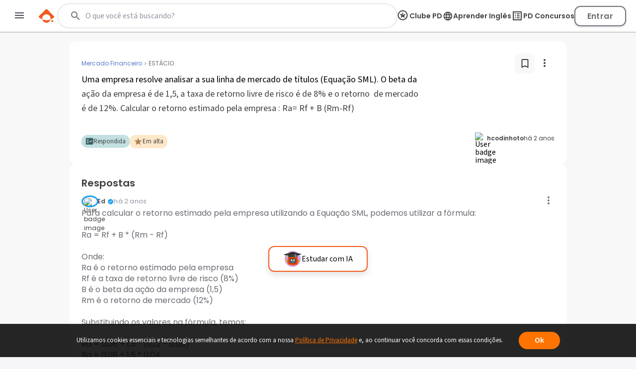

--- FILE ---
content_type: text/html; charset=utf-8
request_url: https://www.passeidireto.com/pergunta/125270177/uma-empresa-resolve-analisar-a-sua-linha-de-mercado-de-titulos-equacao-sml-o-bet
body_size: 103459
content:
<!DOCTYPE html><html lang="pt"><head><link rel="preload" href="https://resources.passeidireto.com/editorquill/GlobalEditorQuillCss.css" as="style"/><link rel="preload" href="https://resources.passeidireto.com/editorquill/EditorQuill.css" as="style"/><link rel="preload" href="https://resources.passeidireto.com/editorquill/Katex.css" as="style"/><meta charSet="utf-8"/><title>Grátis: Uma empresa resolve analisar a sua linha de mercado de títulos (Equação SML). O beta da ação da empresa é de 1,5, a taxa de retorno livre de risco ... – Questões Respondidas</title><meta name="viewport" content="width=device-width, initial-scale=1"/><meta name="description" content="Conheça a resposta para Uma empresa resolve analisar a sua linha de mercad. Resp.: Para calcular o retorno estimado pela empresa util. Confira a melhor respost"/><meta name="author" content="Passei Direto"/><link rel="canonical" href="https://www.passeidireto.com/pergunta/125270177/uma-empresa-resolve-analisar-a-sua-linha-de-mercado-de-titulos-equacao-sml-o-bet"/><meta property="og:title" content="Grátis: Uma empresa resolve analisar a sua linha de mercado de títulos (Equação SML). O beta da ação da empresa é de 1,5, a taxa de retorno livre de risco ... – Questões Respondidas"/><meta property="og:description" content="Pergunta Uma empresa resolve analisar a sua linha de mercado de títulos (Equação SML). O beta da ação da empresa é de 1,5, a taxa de retorno livre de risco ... enviada por hcodinhoto para ESTÁCIO na disciplina de Mercado Financeiro"/><meta property="og:image" content="https://img.passeidireto.com/logo_pd_square.png"/><meta property="og:url" content="https://www.passeidireto.com/pergunta/125270177/uma-empresa-resolve-analisar-a-sua-linha-de-mercado-de-titulos-equacao-sml-o-bet"/><meta property="og:site_name" content="Passei Direto"/><meta property="og:type" content="article"/><script type="application/ld+json">{
 "@context": "https://schema.org",
 "@type": "QAPage",
 "name": "Uma empresa resolve analisar a sua linha de mercado de títulos (Equação SML). O beta daação da empresa é de 1,5, a taxa de retorno livre de risco é de 8% e o retorno  de mercadoé de 12%. Calcular o retorno estimado pela empresa : Ra= Rf + B (Rm-Rf)",
 "description": "Uma empresa resolve analisar a sua linha de mercado de títulos (Equação SML). O beta da ação da empresa é de 1,5, a taxa de retorno livre de risco ...",
 "mainEntity": {
  "@type": "Question",
  "name": "Uma empresa resolve analisar a sua linha de mercado de títulos (Equação SML). O beta daação da empresa é de 1,5, a taxa de retorno livre de risco é de 8% e o retorno  de mercadoé de 12%. Calcular o retorno estimado pela empresa : Ra= Rf + B (Rm-Rf)",
  "text": "Uma empresa resolve analisar a sua linha de mercado de títulos (Equação SML). O beta da ação da empresa é de 1,5, a taxa de retorno livre de risco ...",
  "url": "https://www.passeidireto.com/pergunta/125270177/uma-empresa-resolve-analisar-a-sua-linha-de-mercado-de-titulos-equacao-sml-o-bet",
  "upvoteCount": 0,
  "dateCreated": "2023-08-03T17:16:24.882Z",
  "author": {
   "@type": "Person",
   "name": "hcodinhoto",
   "url": "https://www.passeidireto.com/perfil/173986-hcodinhoto"
  },
  "suggestedAnswer": [
   {
    "@type": "Answer",
    "text": "Para calcular o retorno estimado pela empresa utilizando a Equação SML, podemos utilizar a fórmula:\n\nRa = Rf + B * (Rm - Rf)\n\nOnde:\nRa é o retorno estimado pela empresa\nRf é a taxa de retorno livre de risco (8%)\nB é o beta da ação da empresa (1,5)\nRm é o retorno de mercado (12%)\n\nSubstituindo os valores na fórmula, temos:\n\nRa = 0,08 + 1,5 * (0,12 - 0,08)\nRa = 0,08 + 1,5 * 0,04\nRa = 0,08 + 0,06\nRa = 0,14\n\nPortanto, o retorno estimado pela empresa é de 14%.",
    "dateCreated": "2023-08-03T17:16:32.000Z",
    "upvoteCount": 2,
    "author": {
     "@type": "Person",
     "name": "Ed",
     "url": "https://www.passeidireto.com/perfil/ed-inteligencia-artificial-do-passei-direto"
    }
   }
  ],
  "answerCount": 1
 }
}</script><link href="/nextjs/1.367.492/_next/static/images/favicon-57-opt.png" rel="icon" sizes="57x57"/><link href="/nextjs/1.367.492/_next/static/images/favicon-76-opt.png" rel="icon" sizes="76x76"/><link href="/nextjs/1.367.492/_next/static/images/favicon-96-opt.png" rel="icon" sizes="96x96"/><link href="/nextjs/1.367.492/_next/static/images/favicon-128-opt.png" rel="icon" sizes="128x128"/><link href="/nextjs/1.367.492/_next/static/images/favicon-180-opt.png" rel="shortcut icon" sizes="180x180"/><link href="/nextjs/1.367.492/_next/static/images/favicon-180-opt.png" rel="apple-touch-icon" sizes="180x180"/><meta name="next-head-count" content="22"/><link rel="preconnect" href="https://resources.passeidireto.com" crossorigin="anonymous"/><link rel="manifest" href="/manifest.json"/><link data-next-font="size-adjust" rel="preconnect" href="/" crossorigin="anonymous"/><script type="speculationrules" data-testid="speculation-files" data-nscript="beforeInteractive">{"prerender":[{"where":{"href_matches":"/arquivo/*"},"eagerness":"moderate"},{"where":{"href_matches":"/pergunta/*"},"eagerness":"moderate"},{"where":{"href_matches":"/video/*"},"eagerness":"moderate"},{"where":{"href_matches":"/perfil/*"},"eagerness":"moderate"},{"where":{"href_matches":"/disciplina/*"},"eagerness":"moderate"},{"where":{"href_matches":"/lista/*"},"eagerness":"moderate"},{"where":{"href_matches":"/perguntas-respostas"},"eagerness":"moderate"},{"where":{"href_matches":"/enviar-material"},"eagerness":"moderate"},{"where":{"href_matches":"/pd-capacita"},"eagerness":"moderate"},{"where":{"href_matches":"/"},"eagerness":"moderate"}]}</script><link rel="preload" href="/nextjs/1.367.492/_next/static/css/70ff302a10ec2ba4.css" as="style"/><link rel="stylesheet" href="/nextjs/1.367.492/_next/static/css/70ff302a10ec2ba4.css" data-n-g=""/><link rel="preload" href="/nextjs/1.367.492/_next/static/css/a23dc3c6d79d6fc8.css" as="style"/><link rel="stylesheet" href="/nextjs/1.367.492/_next/static/css/a23dc3c6d79d6fc8.css" data-n-p=""/><link rel="preload" href="/nextjs/1.367.492/_next/static/css/306c249ecba94851.css" as="style"/><link rel="stylesheet" href="/nextjs/1.367.492/_next/static/css/306c249ecba94851.css" data-n-p=""/><link rel="preload" href="/nextjs/1.367.492/_next/static/css/900dd07e1971f1b6.css" as="style"/><link rel="stylesheet" href="/nextjs/1.367.492/_next/static/css/900dd07e1971f1b6.css" data-n-p=""/><link rel="preload" href="/nextjs/1.367.492/_next/static/css/4062200893e1a984.css" as="style"/><link rel="stylesheet" href="/nextjs/1.367.492/_next/static/css/4062200893e1a984.css" data-n-p=""/><link rel="preload" href="/nextjs/1.367.492/_next/static/css/e6aa4f83a8e66feb.css" as="style"/><link rel="stylesheet" href="/nextjs/1.367.492/_next/static/css/e6aa4f83a8e66feb.css" data-n-p=""/><noscript data-n-css=""></noscript><script defer="" nomodule="" src="/nextjs/1.367.492/_next/static/chunks/polyfills-42372ed130431b0a.js"></script><script src="/nextjs/1.367.492/_next/static/chunks/webpack-88a23f9b914f2c13.js" defer=""></script><script src="/nextjs/1.367.492/_next/static/chunks/framework-e9dc70a80569198b.js" defer=""></script><script src="/nextjs/1.367.492/_next/static/chunks/main-e7e3d7dcb528592f.js" defer=""></script><script src="/nextjs/1.367.492/_next/static/chunks/pages/_app-163f3e34db721e8e.js" defer=""></script><script src="/nextjs/1.367.492/_next/static/chunks/6200-a169ea9d01b834b1.js" defer=""></script><script src="/nextjs/1.367.492/_next/static/chunks/7204-5d48b3d595e2591a.js" defer=""></script><script src="/nextjs/1.367.492/_next/static/chunks/1106-3cd3e5435e01dab5.js" defer=""></script><script src="/nextjs/1.367.492/_next/static/chunks/1963-6655dba334fdbafc.js" defer=""></script><script src="/nextjs/1.367.492/_next/static/chunks/2175-c681de7806a69fb2.js" defer=""></script><script src="/nextjs/1.367.492/_next/static/chunks/3346-d1338a4834117066.js" defer=""></script><script src="/nextjs/1.367.492/_next/static/chunks/6802-f7177a4937ff8ec7.js" defer=""></script><script src="/nextjs/1.367.492/_next/static/chunks/3560-6de27bbacf99477b.js" defer=""></script><script src="/nextjs/1.367.492/_next/static/chunks/4739-56e66d34dfbbf531.js" defer=""></script><script src="/nextjs/1.367.492/_next/static/chunks/5418-41796280eba45bee.js" defer=""></script><script src="/nextjs/1.367.492/_next/static/chunks/6786-3fd1715dd3082eb2.js" defer=""></script><script src="/nextjs/1.367.492/_next/static/chunks/9283-d9490335b8eea486.js" defer=""></script><script src="/nextjs/1.367.492/_next/static/chunks/6424-a254a5f513280933.js" defer=""></script><script src="/nextjs/1.367.492/_next/static/chunks/9293-ebcd0dbb6f19f536.js" defer=""></script><script src="/nextjs/1.367.492/_next/static/chunks/131-acac2eed35f83e9d.js" defer=""></script><script src="/nextjs/1.367.492/_next/static/chunks/1247-4fb0079d5d7d7dfc.js" defer=""></script><script src="/nextjs/1.367.492/_next/static/chunks/pages/pergunta/%5Bid%5D/%5Balias%5D-44faa670b1fdf2ec.js" defer=""></script><script src="/nextjs/1.367.492/_next/static/CQhQhUdOp1EJhArAKJ-cQ/_buildManifest.js" defer=""></script><script src="/nextjs/1.367.492/_next/static/CQhQhUdOp1EJhArAKJ-cQ/_ssgManifest.js" defer=""></script><style id="__jsx-2858182966">.UserBadge_user-badge-image-box__rEvaW.jsx-2858182966{width:24px;height:24px}</style></head><body class="PD-SSR"><div id="__next"><link data-testid="quill-css-resource" href="https://resources.passeidireto.com/editorquill/GlobalEditorQuillCss.css" rel="stylesheet"/><div class="Layout_layout__ROhqg QuestionPageContent_layout__xip_7"><header class="Header_new-variant__tCkZb Header_header__2e2Dy"><div class="Header_header-content__lVHB4"><section><button class="Header_sidebar-button__oZZge"><svg role="img" aria-label="barra de navegação" class="NavbarIcon_pd-navbar-icon__Qt1Gv" width="24" height="24" viewBox="0 0 24 24" xmlns="http://www.w3.org/2000/svg"><path fill-rule="evenodd" clip-rule="evenodd" d="M3 18H21V16H3V18ZM3 13H21V11H3V13ZM3 6V8H21V6H3Z"></path></svg></button></section><section class="Header_pd-logo__U4BjA"><a href="/"><div class="PDLogo_container__vs0DV PDLogo_isGlobalNavigation__w2LMZ"><svg xmlns="http://www.w3.org/2000/svg" width="32" height="28" fill="none"><title>Logo Passei Direto</title><path fill="#EF5B1F" d="M30.164 14.344 17.258 1.133a2.318 2.318 0 0 0-3.27-.038L.775 14c-.992.967-.91 2.596.16 3.474a23.162 23.162 0 0 0 6.179 3.609 8.409 8.409 0 0 1-.191-1.846 8.48 8.48 0 0 1 8.584-8.38 8.48 8.48 0 0 1 8.381 8.584 8.318 8.318 0 0 1-.235 1.839 23.118 23.118 0 0 0 6.262-3.462 2.337 2.337 0 0 0 .241-3.468l.007-.006Z"></path><path fill="#EF5B1F" d="M7.12 21.076c.796 3.806 4.144 6.688 8.19 6.74 4.054.044 7.46-2.756 8.35-6.543a23.29 23.29 0 0 1-16.54-.197ZM27.243 22.616c1.113.013 2.01.93 1.998 2.043a2.023 2.023 0 0 1-2.043 1.998 2.023 2.023 0 0 1-1.998-2.042 2.023 2.023 0 0 1 2.043-1.999Z"></path></svg><svg class="PDLogo_text__spqy3" xmlns="http://www.w3.org/2000/svg" width="163" height="24" fill="none" data-testid="logo-passei-direto"><g fill="#EF5B1F" clip-path="url(#a)"><path d="M80.072 3.43a1.339 1.339 0 0 1-.417-1.005c0-.404.139-.732.423-1.004a1.443 1.443 0 0 1 1.054-.398c.424.006.771.133 1.055.404.278.272.417.6.417 1.005 0 .404-.139.732-.423 1.004a1.444 1.444 0 0 1-1.055.398c-.423-.007-.77-.133-1.055-.405ZM80.159 5.372l-.02 14.412 1.87.003.02-14.413-1.87-.002ZM4.352 5.394c1.004-.65 2.204-.973 3.587-.967 1.314 0 2.501.31 3.556.922 1.055.613 1.882 1.485 2.476 2.615.593 1.13.89 2.438.89 3.935 0 1.497-.303 2.81-.897 3.947-.6 1.137-1.427 2.015-2.482 2.634-1.06.619-2.248.928-3.562.928-1.37 0-2.558-.328-3.575-.979-1.01-.65-1.75-1.465-2.21-2.444l-.013 7.522H.284L.31 4.623c1.017 0 1.838.827 1.838 1.844v1.358c.461-.979 1.194-1.787 2.205-2.438v.007Zm7.913 3.366c-.467-.878-1.111-1.554-1.932-2.015-.815-.46-1.744-.695-2.773-.695-1.03 0-1.907.24-2.735.714-.827.48-1.484 1.162-1.964 2.053-.48.89-.72 1.92-.726 3.095 0 1.174.24 2.204.713 3.094.48.89 1.131 1.573 1.958 2.053.828.48 1.737.72 2.735.726.998.007 1.958-.233 2.773-.7.82-.468 1.465-1.157 1.939-2.053.473-.897.707-1.94.713-3.133.007-1.194-.233-2.255-.7-3.133V8.76ZM18.398 8.533c.6-1.13 1.427-1.996 2.482-2.609 1.061-.612 2.255-.916 3.587-.916 1.333 0 2.584.322 3.588.967 1.004.644 1.724 1.459 2.172 2.457V7.099c0-1.03.84-1.863 1.87-1.863l-.02 14.558h-1.869v-3.228c-.46.998-1.2 1.82-2.204 2.463-1.004.651-2.204.973-3.587.967-1.314 0-2.501-.316-3.556-.941-1.055-.625-1.882-1.503-2.476-2.647-.593-1.136-.89-2.456-.89-3.947 0-1.49.303-2.804.897-3.935l.006.007Zm11.11.884c-.48-.89-1.131-1.573-1.959-2.053a5.414 5.414 0 0 0-2.734-.726c-.998-.006-1.958.227-2.773.688-.82.461-1.465 1.13-1.939 2.009-.474.878-.707 1.926-.713 3.132-.007 1.207.233 2.236.7 3.133.468.897 1.112 1.585 1.933 2.053.815.473 1.743.707 2.773.707.998 0 1.907-.24 2.735-.714.827-.48 1.484-1.162 1.964-2.052.48-.89.72-1.92.726-3.095.006-1.175-.24-2.204-.714-3.095v.013ZM37.263 18.827c-1.055-.777-1.648-1.831-1.768-3.164h1.92c.088.821.473 1.484 1.156 1.99.682.505 1.604.764 2.76.764 1.01 0 1.806-.24 2.387-.714.58-.48.865-1.073.871-1.787 0-.5-.157-.91-.48-1.226a3.554 3.554 0 0 0-1.212-.764c-.486-.19-1.15-.385-1.983-.6-1.087-.284-1.965-.568-2.64-.859a4.444 4.444 0 0 1-1.718-1.27c-.468-.561-.708-1.313-.701-2.254 0-.714.215-1.37.644-1.97.43-.607 1.03-1.08 1.813-1.44.783-.354 1.673-.53 2.665-.53 1.566 0 2.823.397 3.783 1.193.96.79 1.472 1.882 1.541 3.271h-1.87c-.05-.852-.385-1.547-.997-2.071-.613-.524-1.453-.79-2.52-.79-.941 0-1.706.221-2.293.663-.587.443-.884.992-.884 1.655 0 .569.17 1.036.518 1.402.347.367.777.65 1.294.853.518.208 1.207.436 2.078.682 1.049.284 1.883.562 2.508.827a4.31 4.31 0 0 1 1.598 1.175c.442.518.675 1.2.688 2.053 0 .783-.215 1.478-.644 2.09-.43.613-1.023 1.1-1.788 1.453-.764.354-1.642.53-2.64.53-1.673 0-3.037-.391-4.092-1.168l.006.006ZM50.867 18.827c-1.054-.777-1.648-1.831-1.768-3.164h1.92c.088.821.474 1.484 1.156 1.99.682.505 1.604.764 2.76.764 1.01 0 1.806-.24 2.387-.714.581-.48.865-1.073.872-1.787 0-.5-.158-.91-.48-1.226a3.554 3.554 0 0 0-1.213-.764c-.486-.19-1.15-.385-1.983-.6-1.086-.284-1.964-.568-2.64-.859a4.444 4.444 0 0 1-1.718-1.27c-.467-.561-.707-1.313-.701-2.254 0-.714.215-1.37.644-1.97.43-.607 1.03-1.08 1.813-1.44.783-.354 1.674-.53 2.665-.53 1.566 0 2.823.397 3.783 1.193.96.79 1.472 1.882 1.541 3.271h-1.87c-.05-.852-.384-1.547-.997-2.071-.613-.524-1.453-.79-2.52-.79-.941 0-1.705.221-2.293.663-.587.443-.884.992-.884 1.655 0 .569.17 1.036.518 1.402.347.367.777.65 1.295.853.518.208 1.206.436 2.078.682 1.048.284 1.882.562 2.507.827a4.31 4.31 0 0 1 1.598 1.175c.442.518.676 1.2.688 2.053 0 .783-.215 1.478-.644 2.09-.43.613-1.023 1.1-1.787 1.453-.764.354-1.642.53-2.64.53-1.674 0-3.038-.391-4.093-1.168l.006.006ZM76.674 13.232l-12.082-.02c.05 1.106.315 2.047.795 2.83a4.715 4.715 0 0 0 1.889 1.775c.783.398 1.636.6 2.558.606 1.206 0 2.23-.29 3.056-.878a4.129 4.129 0 0 0 1.643-2.368h1.97a6.158 6.158 0 0 1-2.286 3.48c-1.169.897-2.627 1.345-4.39 1.339-1.37 0-2.595-.31-3.675-.922-1.087-.613-1.933-1.485-2.546-2.615-.612-1.13-.916-2.45-.916-3.96 0-1.51.304-2.836.91-3.973.606-1.137 1.453-2.008 2.539-2.608 1.086-.6 2.318-.903 3.707-.903 1.39 0 2.602.303 3.638.91a6.224 6.224 0 0 1 2.394 2.443c.556 1.024.84 2.16.834 3.398 0 .638-.02 1.13-.057 1.466h.019Zm-2.489-4.295a4.418 4.418 0 0 0-1.85-1.737 5.639 5.639 0 0 0-2.558-.587c-1.39 0-2.57.442-3.55 1.326-.979.89-1.522 2.141-1.63 3.758l10.239.013c.019-1.087-.196-2.009-.65-2.773ZM104.595 3.31a1.705 1.705 0 0 1-.531-1.276c0-.506.177-.935.537-1.276.354-.341.802-.512 1.345-.512.543 0 .985.17 1.339.512.354.34.537.77.531 1.276-.007.505-.177.934-.537 1.275-.36.341-.802.512-1.346.512-.543 0-.985-.17-1.338-.512ZM104.055 5.187l-.021 14.596 3.732.005.022-14.596-3.733-.005ZM117.069 5.47c.777-.443 1.662-.664 2.653-.664v3.922h-.991c-1.175 0-2.059.272-2.653.821-.594.55-.897 1.51-.897 2.88l-.013 7.358h-3.732l.019-14.779h3.732v2.3a5.248 5.248 0 0 1 1.882-1.839ZM151.257 19.061a6.703 6.703 0 0 1-2.634-2.64c-.638-1.137-.954-2.45-.954-3.935 0-1.484.329-2.798.992-3.934a6.827 6.827 0 0 1 2.691-2.634c1.136-.62 2.406-.929 3.802-.929 1.395 0 2.665.316 3.802.935a6.829 6.829 0 0 1 2.684 2.64c.657 1.137.979 2.45.979 3.935 0 1.484-.341 2.798-1.017 3.935a7.008 7.008 0 0 1-2.728 2.633c-1.143.62-2.426.929-3.847.929-1.402 0-2.659-.316-3.776-.935h.006Zm5.659-2.747c.587-.322 1.055-.809 1.402-1.453s.524-1.434.53-2.362c0-1.383-.36-2.444-1.086-3.19-.726-.745-1.61-1.117-2.659-1.117-1.048 0-1.926.366-2.64 1.111-.707.745-1.067 1.806-1.067 3.183 0 1.377.341 2.444 1.029 3.19.689.745 1.56 1.118 2.609 1.118.663 0 1.288-.158 1.875-.48h.007ZM96.606 1.497v5.545c-.524-.695-1.212-1.25-2.084-1.667a6.298 6.298 0 0 0-2.747-.632c-1.263 0-2.413.31-3.442.928-1.03.62-1.845 1.51-2.445 2.666-.6 1.156-.896 2.476-.896 3.972 0 1.51.296 2.849.89 4.017.594 1.169 1.408 2.072 2.438 2.71 1.03.644 2.166.96 3.41.966 1.1 0 2.072-.221 2.906-.663.834-.442 1.484-1.03 1.951-1.756.057-.088.127-.215.203-.36a3.79 3.79 0 0 0 3.581 2.577v-4.554l.025-13.737h-3.79v-.012Zm-.524 13.212a3.764 3.764 0 0 1-1.44 1.49 3.853 3.853 0 0 1-1.945.519 3.586 3.586 0 0 1-1.907-.537c-.594-.354-1.074-.865-1.44-1.535-.367-.67-.544-1.446-.544-2.337 0-.89.184-1.654.55-2.305.366-.65.84-1.143 1.427-1.478a3.808 3.808 0 0 1 1.92-.505c.695 0 1.34.177 1.945.524.607.348 1.08.846 1.44 1.497.285.518.449 1.124.506 1.806v1.055c-.057.682-.228 1.288-.512 1.806ZM135.973 12.568c0-4.017-2.602-8.084-7.598-8.09-4.339 0-7.611 3.353-7.617 7.806 0 4.636 3.29 7.996 7.831 8.002 4.251 0 6.512-2.911 6.992-4.882l.032-.139-2.83-.316-.082-.012-.038.075c-.284.531-1.434 2.274-4.036 2.268-2.602-.006-4.389-1.541-4.541-3.846l11.887.012v-.89.012Zm-7.605-5.097c2.59 0 4.074 1.782 4.238 3.575l-8.52-.012c.19-2.078 1.965-3.569 4.282-3.563ZM143.179 9.152v6.056c-.006.5.114.86.354 1.087.24.22.644.334 1.219.334h1.736v3.158h-2.355c-3.158-.006-4.731-1.54-4.731-4.61V9.145h-1.756V6.07h1.769V.903h3.777V6.07h3.309v3.076h-3.322v.007Z"></path></g><defs><clipPath id="a"><path fill="#fff" d="M0 0h162.947v24H0z"></path></clipPath></defs></svg></div></a></section><section data-testid="header-slot" class="Header_slot__ljjxx"><div class="SearchBox_search-box-container__g5D4i" data-testid="desktop-search"><div class="SearchBox_pd-search-box__SQ54i"><div data-testid="search-content-list" class="SearchBox_search-content-list__xfkGG"></div><form class="SearchBox_search-box-form__vtaQI" action="#" data-testid="search-form"><input class="SearchBox_search-box-input__3WjOr" type="search" aria-label="Buscar" name="search" autoComplete="off" value=""/><svg class="SearchBox_search-icon__a7I2c SearchIcon_pd-search-icon__oczOC" width="32" height="32" viewBox="0 0 24 24" data-testid="pd-search-icon"><title>Buscar</title><path d="M9.5,3A6.5,6.5 0 0,1 16,9.5C16,11.11 15.41,12.59 14.44,13.73L14.71,14H15.5L20.5,19L19,20.5L14,15.5V14.71L13.73,14.44C12.59,15.41 11.11,16 9.5,16A6.5,6.5 0 0,1 3,9.5A6.5,6.5 0 0,1 9.5,3M9.5,5C7,5 5,7 5,9.5C5,12 7,14 9.5,14C12,14 14,12 14,9.5C14,7 12,5 9.5,5Z"></path></svg></form></div></div><button class="SearchBox_search-box-button__Vomvz" data-testid="mobile-search-button"><svg class="SearchBox_search-icon-mobile__jvbnh SearchIcon_pd-search-icon__oczOC" width="32" height="32" viewBox="0 0 24 24" data-testid="pd-search-icon"><title>Buscar</title><path d="M9.5,3A6.5,6.5 0 0,1 16,9.5C16,11.11 15.41,12.59 14.44,13.73L14.71,14H15.5L20.5,19L19,20.5L14,15.5V14.71L13.73,14.44C12.59,15.41 11.11,16 9.5,16A6.5,6.5 0 0,1 3,9.5A6.5,6.5 0 0,1 9.5,3M9.5,5C7,5 5,7 5,9.5C5,12 7,14 9.5,14C12,14 14,12 14,9.5C14,7 12,5 9.5,5Z"></path></svg></button></section><section class="Header_right-side__jrzsi"><div class="Header_show-only-desktop__j6RNc Tooltip_tooltip-wrapper__aPHnm" role="tooltip" data-testid="pd-tooltip"><button class="PagesHeaderButton_button__rZojZ" data-testid="pd-clube-pd"><svg xmlns="http://www.w3.org/2000/svg" role="img" width="24" height="24" fill="none" data-testid="pd-club-pd-icon"><g fill="#87828B" stroke-width="0"><path d="m16.539 8.75-.092-.11-2.75-.022c-2.651.866-4.39 3.03-4.39 3.03.18-1.635 1.308-3.296 2.365-4.524l-.947-2.414c-.092-.078-.207-.065-.282.027L8.947 8.59c-.532.118-4.139-.097-4.328.072-.044.039-.082.155-.067.215.041.157 1.612 1.372 1.868 1.587.48.402.96.808 1.418 1.235L6.6 15.892c.005.11.111.184.217.173l3.761-2.49c.09-.009.242.11.325.159 1.077.649 2.248 1.72 3.33 2.271.27.14.449.122.394-.241l-1.27-4.067L16.54 8.93v-.18Z"></path><path d="M18.625 10.75a8.125 8.125 0 1 0-8.125 8.125v1.875c-5.523 0-10-4.477-10-10s4.477-10 10-10 10 4.477 10 10-4.477 10-10 10v-1.875a8.125 8.125 0 0 0 8.125-8.125Z"></path></g></svg><span>Clube PD</span></button></div><div class="Header_pd-english-button__hJ16X Header_show-only-desktop__j6RNc"><div class="Header_show-only-desktop__j6RNc Tooltip_tooltip-wrapper__aPHnm" role="tooltip" data-testid="pd-tooltip"><button class="PagesHeaderButton_button__rZojZ" data-testid="pd-pd-ingles"><svg width="22" height="21" viewBox="0 0 22 21" fill="#DFD3F2" xmlns="http://www.w3.org/2000/svg" data-test-id="pd-english-icon"><g clip-path="url(#clip0_30_7113)"><path d="M11.3422 1.75049C16.1722 1.75049 20.0835 5.67049 20.0835 10.5005C20.0835 15.3305 16.1722 19.2505 11.3422 19.2505C6.50349 19.2505 2.58349 15.3305 2.58349 10.5005C2.58349 5.67049 6.50349 1.75049 11.3422 1.75049ZM5.27849 7.00049H7.85974C8.13974 5.90674 8.54224 4.85674 9.06724 3.88549C7.45724 4.43674 6.11849 5.55674 5.27849 7.00049ZM11.3335 3.53549C10.6072 4.58549 10.0385 5.74924 9.66224 7.00049H13.0047C12.6285 5.74924 12.0597 4.58549 11.3335 3.53549ZM18.106 12.2505C18.246 11.6905 18.3335 11.1042 18.3335 10.5005C18.3335 9.89674 18.246 9.31049 18.106 8.75049H15.1485C15.2185 9.32799 15.271 9.90549 15.271 10.5005C15.271 11.0955 15.2185 11.673 15.1485 12.2505H18.106ZM17.3885 14.0005H14.8072C14.5272 15.0942 14.1247 16.1442 13.5997 17.1155C15.2097 16.5642 16.5485 15.453 17.3885 14.0005ZM14.8072 7.00049H17.3885C16.5485 5.54799 15.2097 4.43674 13.5997 3.88549C14.1247 4.85674 14.5272 5.90674 14.8072 7.00049ZM11.3335 17.4655C12.0597 16.4155 12.6285 15.2517 13.0047 14.0005H9.66224C10.0385 15.2517 10.6072 16.4155 11.3335 17.4655ZM9.28599 12.2505H13.381C13.4597 11.673 13.521 11.0955 13.521 10.5005C13.521 9.90549 13.4597 9.31924 13.381 8.75049H9.28599C9.20724 9.31924 9.14599 9.90549 9.14599 10.5005C9.14599 11.0955 9.20724 11.673 9.28599 12.2505ZM9.06724 17.1155C8.54224 16.1442 8.13974 15.0942 7.85974 14.0005H5.27849C6.11849 15.4442 7.45724 16.5642 9.06724 17.1155ZM7.51849 12.2505C7.44849 11.673 7.39599 11.0955 7.39599 10.5005C7.39599 9.90549 7.44849 9.32799 7.51849 8.75049H4.56099C4.42099 9.31049 4.33349 9.89674 4.33349 10.5005C4.33349 11.1042 4.42099 11.6905 4.56099 12.2505H7.51849Z"></path></g><defs><clipPath id="clip0_30_7113"><rect width="21" height="21" fill="white" transform="matrix(-1 0 0 1 21.8335 0.000488281)"></rect></clipPath></defs></svg><span>Aprender Inglês</span></button></div></div><div class="Header_show-only-desktop__j6RNc Tooltip_tooltip-wrapper__aPHnm" role="tooltip" data-testid="pd-tooltip"><button class="PagesHeaderButton_button__rZojZ" data-testid="pd-pd-concursos"><svg data-v-9509519c="" xmlns="http://www.w3.org/2000/svg" width="24" height="24" viewBox="0 0 24 24" fill="none" data-test-id="pd-concursos-icon"><g clip-path="url(#clip0_122_1785)"><path d="M12 9H16C16.55 9 17 8.55 17 8C17 7.45 16.55 7 16 7H12C11.45 7 11 7.45 11 8C11 8.55 11.45 9 12 9ZM12 13H16C16.55 13 17 12.55 17 12C17 11.45 16.55 11 16 11H12C11.45 11 11 11.45 11 12C11 12.55 11.45 13 12 13ZM12 17H16C16.55 17 17 16.55 17 16C17 15.45 16.55 15 16 15H12C11.45 15 11 15.45 11 16C11 16.55 11.45 17 12 17ZM7 7H9V9H7V7ZM7 11H9V13H7V11ZM7 15H9V17H7V15ZM20 3H4C3.45 3 3 3.45 3 4V20C3 20.55 3.45 21 4 21H20C20.55 21 21 20.55 21 20V4C21 3.45 20.55 3 20 3ZM19 19H5V5H19V19Z" fill="#87828B"></path></g><defs><clipPath id="clip0_122_1785"><rect width="24" height="24" fill="white"></rect></clipPath></defs></svg><span>PD Concursos</span></button></div><button class="UploadButton_upload-button__D16lX Header_hide-when-desktop__MxUVx" data-testid="upload-material"><img src="/nextjs/1.367.492/_next/static/images/upload-icon-opt.svg" alt="Enviar material"/><span class="UploadButton_upload-text__rnBt3">Enviar material</span></button><button class="LoginButton_login-btn__Hv9Un Header_knowledge-journey__S9Ieo Header_button-when-GlobalNavigation__vvDMS">Entrar</button></section></div></header><div data-testid="content" class="Layout_content__Zc4_9 Layout_full-screen__5zvvB"><section class="QuestionPageContent_question-container__8foAW"><section class="QuestionHeader_question-header-container__FRQIk"><div class="QuestionHeader_question-header-title__QQjEb"><div class="QuestionHeader_local-info__4znhq"><a href="/disciplina/mercado-financeiro" class="SubjectHeading_card-subject__kCBtw SubjectHeading_new-viewer__U_gOh pd-button-primary-transparent"><h4 class="SubjectHeading_card-subject-name__9HCMN">Mercado Financeiro</h4></a><img src="/nextjs/1.367.492/_next/static/images/separator-opt.svg" width="13" height="13" alt=""/><span class="QuestionHeader_institution-text__kocWd">ESTÁCIO</span></div><div class="QuestionHeader_question-header-actions__GBugH"><button class="SaveButton_save-button__vMDr_" data-testid="save-button"><span class="SaveButton_save-button-icon__tUNl4" data-testid="save-icon"><svg xmlns="http://www.w3.org/2000/svg" width="25" height="24" fill="none" data-testid="pd-unfilled-bookmark-icon"><path fill="#414042" d="M17.5 3h-10c-1.1 0-2 .9-2 2v16l7-3 7 3V5c0-1.1-.9-2-2-2Zm0 15-5-2.18-5 2.18V6c0-.55.45-1 1-1h8c.55 0 1 .45 1 1v12Z"></path></svg></span></button><div><button class="HeaderMenuButton_menu-button__TcIrY" data-testid="menu-button"><span><svg data-testid="more-vertical-icon" class="MoreVerticalIcon_pd-more-vertical-icon__new-style__j3_oi MoreVerticalIcon_pd-more-vertical-icon__new-style__menu-question__D0OW4" width="24" height="24" viewBox="0 0 24 18" xmlns="http://www.w3.org/2000/svg"><path fill-rule="evenodd" clip-rule="evenodd" d="M12 5C13.1046 5 14 4.10457 14 3C14 1.89543 13.1046 1 12 1C10.8954 1 10 1.89543 10 3C10 4.10457 10.8954 5 12 5ZM12 7C10.8954 7 10 7.89543 10 9C10 10.1046 10.8954 11 12 11C13.1046 11 14 10.1046 14 9C14 7.89543 13.1046 7 12 7ZM12 13C10.8954 13 10 13.8954 10 15C10 16.1046 10.8954 17 12 17C13.1046 17 14 16.1046 14 15C14 13.8954 13.1046 13 12 13Z"></path></svg></span></button><div class="QuestionHeader_dropdown-menu__BBDW5"></div></div></div></div><div class="QuestionHeader_question-header-name__TiDJG"><div class="ql-editor"><p><span style="color:rgb(0, 0, 0)">Uma empresa resolve analisar a sua linha de mercado de títulos (Equação SML). O beta da</span></p><p>ação da empresa é de 1,5, a taxa de retorno livre de risco é de 8% e o retorno  de mercado</p><p>é de 12%. Calcular o retorno estimado pela empresa : Ra= Rf + B (Rm-Rf)  <span style="color:rgb(153, 153, 153)"> </span></p><p><br /></p></div></div><a href="/perfil/173986-hcodinhoto" class="QuestionHeader_collapsed-infobar-author__dmJ99 MaterialInfobarAuthor_infobar-author__VxDcG" data-testid="infobar-author"><div class="MaterialInfobarAuthor_author-wrapper__61_Js"><img src="https://images.passeidireto.com/user_picture/108923711/picture/d8de9d0b-1447-4f28-b49c-d55938efc874/picture.small" alt="User badge image" class="MaterialInfobarAuthor_author-image__9rn9y Image_pd-image__ckcpS" width="24" height="24"/><div class="MaterialInfobarAuthor_author-name__e8_4t"><span>hcodinhoto</span></div></div><p class="MaterialInfobarAuthor_upload-date__JTR5E"><span class="MaterialInfobarAuthor_time-text__PNQsi"> há 2 anos</span></p></a><div class="QuestionHeader_question-header-last-row__ZWqg3"><section class="QuestionTags_tags-container__qbxXN"><div class=""><div class="Tooltip_tooltip-wrapper__aPHnm" role="tooltip" data-testid="pd-tooltip"><div class="Tag_tags-content__GlFWN QuestionTags_tags-question__UmbNH"><svg xmlns="http://www.w3.org/2000/svg" width="21" height="19" viewBox="0 0 21 19" fill="none" data-testid="question-resolved-icon"><path fill="#323232" fill-rule="evenodd" d="M18.5.3477h-16c-1.1 0-2 .9-2 2v14c0 1.1.9 2 2 2h16c1.1 0 2-.9 2-2v-14c0-1.1-.9-2-2-2Zm-10 14h-5v-2h5v2Zm0-4h-5v-2h5v2Zm0-4h-5v-2h5v2Zm4.82 6-2.82-2.84 1.41-1.41 1.41 1.42 3.17-3.17 1.42 1.42-4.59 4.58Z" clip-rule="evenodd"></path></svg><p>Respondida</p></div></div></div><div class=""><div class="Tooltip_tooltip-wrapper__aPHnm" role="tooltip" data-testid="pd-tooltip"><div class="Tag_tags-content__GlFWN QuestionTags_tags-access__QAofD"><img src="/nextjs/1.367.492/_next/static/images/star-opt.svg" alt=""/><p>Em alta</p></div></div></div></section><a href="/perfil/173986-hcodinhoto" class="QuestionHeader_infobar-author__0gm2o MaterialInfobarAuthor_infobar-author__VxDcG" data-testid="infobar-author"><div class="MaterialInfobarAuthor_author-wrapper__61_Js"><img src="https://images.passeidireto.com/user_picture/108923711/picture/d8de9d0b-1447-4f28-b49c-d55938efc874/picture.small" alt="User badge image" class="MaterialInfobarAuthor_author-image__9rn9y Image_pd-image__ckcpS" width="24" height="24"/><div class="MaterialInfobarAuthor_author-name__e8_4t"><span>hcodinhoto</span></div></div><p class="MaterialInfobarAuthor_upload-date__JTR5E"><span class="MaterialInfobarAuthor_time-text__PNQsi"> há 2 anos</span></p></a></div></section><div class="SectionAd_container__mJiOu QuestionPageContent_question-ads__2sBc_" style="--miniSize:130px;--smallSize:130px;--mediumSize:130px;--largeSize:90px" data-testid="section-ad"></div><section class="Answers_answers-container__6d_87"><h2 class="Answers_answers-title__qN0Fu">Respostas</h2><div class=""><section class=""><div class="undefined"><div><div data-testid="answer-card" class="AnswerCard_answer-card__EldU8"><section class="AnswerCard_answer-info__Yo_rz"><a href="/perfil/ed-inteligencia-artificial-do-passei-direto" class="UserBadge_user-badge__BEeKk AnswerCard_answer-user-image__g7vP3"><div class="jsx-2858182966 UserBadge_user-badge-image-box__rEvaW test-file-user-image"><img src="https://images.passeidireto.com/user_picture/120140583/picture/0dbdf013-99ff-4746-a57a-c493ae7e9a77/picture.small" alt="User badge image" class="UserBadge_user-badge-image__nRGes UserBadge_verified-user__p7JXO Image_pd-image__ckcpS" width="24" height="24"/></div><section class="jsx-2858182966 UserBadge_user-badge-name-info__v20ok"><p class="jsx-2858182966 UserBadge_user-badge-name__0O8v6 AnswerCard_answer-user-name__W8Ef2 pd-smooth-transition pd-caption test-file-user-name"><span class="jsx-2858182966">Ed</span> <img src="/nextjs/1.367.492/_next/static/images/verified-icon-opt.svg" alt="Verified user icon" class="VerifiedIcon_verified-icon__L35x0 UserBadge_verified-user-image__oHO41" width="13" height="13"/></p><p class="jsx-2858182966 pd-caption text-after-name">há 2 anos</p></section></a><div class="InfobarMenu_infobar-report-button__579ol"><button class="ReportButton_report-button__hfjVl" data-testid="report-button"><img src="/nextjs/1.367.492/_next/static/images/flag-outline-opt.svg" alt="" width="24" height="24"/><span>Reportar</span></button></div><div class="InfobarMenu_infobar-report-menu__nM6Tg" data-testid="infobar-menu"><button id="toolbar-menu-button-uP6W93sKy5kdF1VSBTLiE" data-testid="menu-button"><svg data-testid="more-vertical-icon" class="MoreVerticalIcon_pd-more-vertical-icon__new-style__j3_oi" width="24" height="24" viewBox="0 0 24 18" xmlns="http://www.w3.org/2000/svg"><path fill-rule="evenodd" clip-rule="evenodd" d="M12 5C13.1046 5 14 4.10457 14 3C14 1.89543 13.1046 1 12 1C10.8954 1 10 1.89543 10 3C10 4.10457 10.8954 5 12 5ZM12 7C10.8954 7 10 7.89543 10 9C10 10.1046 10.8954 11 12 11C13.1046 11 14 10.1046 14 9C14 7.89543 13.1046 7 12 7ZM12 13C10.8954 13 10 13.8954 10 15C10 16.1046 10.8954 17 12 17C13.1046 17 14 16.1046 14 15C14 13.8954 13.1046 13 12 13Z"></path></svg></button><div class="InfobarMenu_menu___Ja8A InfobarMenu_menu__closed__N0hQ8"><div class="InfobarMenu_menu-content__OeYcx"><button class="ReportButton_report-button__hfjVl" data-testid="report-button"><img src="/nextjs/1.367.492/_next/static/images/flag-outline-opt.svg" alt="" width="24" height="24"/><span>Reportar</span></button></div></div></div></section><div class="AnswerCard_answer-content-container__2IYKX"><section class="AnswerCard_answer-content__y7vIX pd-paragraph-md"><div class="ql-editor"><p>Para calcular o retorno estimado pela empresa utilizando a Equação SML, podemos utilizar a fórmula:

Ra = Rf + B * (Rm - Rf)

Onde:
Ra é o retorno estimado pela empresa
Rf é a taxa de retorno livre de risco (8%)
B é o beta da ação da empresa (1,5)
Rm é o retorno de mercado (12%)

Substituindo os valores na fórmula, temos:

Ra = 0,08 + 1,5 * (0,12 - 0,08)
Ra = 0,08 + 1,5 * 0,04
Ra = 0,08 + 0,06
Ra = 0,14

Portanto, o retorno estimado pela empresa é de 14%.</p></div></section><div class="AnswerCard_interactions-buttons__XsY5P"><p>Essa resposta te ajudou?</p><div class="Interactions_card-cta-buttons__l2G_S AnswerCard_interactions__nZJCH" data-testid="pd-interaction-buttons"><div class="Interactions_interaction-button-wrapper__h5vo_"><svg xmlns="http://www.w3.org/2000/svg" viewBox="0 0 24 24" width="24" height="24" data-testid="like-icon" class="LikeIcon_pd-like-icon__ZdUij"><title>Like</title><path fill-rule="evenodd" clip-rule="evenodd" d="M22.9 10.3a3.5 3.5 0 0 0-3.5-2.8h-1.2l-.6-.3c-.1-.2-.2-.4-.1-.6v-.7c0-.8-.3-1.6-.9-2.2l-1-1.3c-.4-.3-.8-.4-1.2-.4-.4 0-.8.1-1 .4L8.1 7.8l-.3.3c-.5-.4-1.2-.7-2-.7h-.3C3.5 7.4 2 9 2 11v6.6c0 2 1.6 3.6 3.5 3.6h.4c1 0 2-.5 2.6-1.3.9.8 2 1.3 3.2 1.3h5.6c1.4 0 2.6-.9 3.2-2.2l2.2-5.2c.5-1 .3-3.1.2-3.5Zm-7.6-1.1.8.5.3.1h3c.6 0 1.1.5 1.2 1V13l-2.3 5.2c-.2.5-.6.8-1 .8h-5.6c-1.3 0-2.3-1-2.3-2.3v-6.3c0-.4.2-.7.4-.9l4-4.1.6-.2c.2 0 .4 0 .5.2l.3.5v.3L15 8.3l.3.9Zm-8.2 8.2v-6.3c0-.7-.6-1.3-1.3-1.3h-.2c-.7 0-1.4.6-1.4 1.4v6.2c0 .8.7 1.4 1.4 1.4h.2c.7 0 1.3-.6 1.3-1.4Z"></path></svg><span>2</span></div><div class="Interactions_interaction-button-wrapper__h5vo_"><svg xmlns="http://www.w3.org/2000/svg" viewBox="0 0 24 24" width="24" height="24" class="DislikeIcon_pd-dislike-icon__Kk3M8"><title>Dislike</title><path fill-rule="evenodd" clip-rule="evenodd" d="M1.1 13.7a3.5 3.5 0 0 0 3.5 2.8h1.2l.6.3c.1.2.2.4.1.6v.7c0 .8.3 1.6.9 2.2l1 1.3c.4.3.8.4 1.2.4.4 0 .8-.1 1-.4l5.3-5.4.3-.3c.5.4 1.2.7 2 .7h.3c2 0 3.5-1.6 3.5-3.6V6.4c0-2-1.6-3.6-3.5-3.6h-.4c-1 0-2 .5-2.6 1.3-.9-.8-2-1.3-3.2-1.3H6.7c-1.4 0-2.6.9-3.2 2.2l-2.2 5.2c-.5 1-.3 3.1-.2 3.5Zm7.6 1.1-.8-.5a1 1 0 0 0-.3-.1h-3c-.6 0-1.1-.5-1.2-1V11l2.3-5.2c.2-.5.6-.8 1-.8h5.6c1.3 0 2.3 1 2.3 2.3v6.3c0 .4-.2.7-.4.9l-4 4.1-.6.2c-.2 0-.4 0-.5-.2a1 1 0 0 1-.3-.5v-.3l.2-2.2-.3-.9Zm8.2-8.2v6.3c0 .7.6 1.3 1.3 1.3h.2c.7 0 1.4-.6 1.4-1.4V6.6c0-.8-.7-1.4-1.4-1.4h-.2c-.7 0-1.3.6-1.3 1.4Z"></path></svg><span>0</span></div></div></div></div></div></div></div></section></div><section class="Answers_doubts-section-container__kON5s"><h2 class="Answers_title__XoFRf">Ainda com dúvidas?</h2><section class="SendQuestionBanner_send-question-banner__FnQ6e"><p class="SendQuestionBanner_title__uZAeO">Envie uma pergunta e tenha sua dúvida de estudo respondida!</p><button class="SecondaryButton_button__Qc68g SendQuestionBanner_button__nDFKc">Enviar pergunta</button><div class="SendQuestionBanner_shapes__FSR2S"><img src="/nextjs/1.367.492/_next/static/images/sendShapes-opt.svg" alt=""/></div></section></section></section><section class="Recommendations_recommendations-container__P3rtt"><div class="RecommendationContainer_recommendation-container__KRwBA undefined Recommendations_question-recommendation__08ih9"><div class="RecommendationContainer_recommendation-session__zU1ls"><h2 class="RecommendationContainer_recommendation-title__sLDr_ RecommendationContainer_question-recommendation-title__xbTJ6">Perguntas dessa disciplina</h2><div class="RecommendationContainer_recommendation-content-items__qJ5sW RecommendationContainer_question-recommendation__Uo1Yy"><div data-testid="recommendation-card-base-container" class="RecommendationCardBase_recommendation-card-base-container__rkR36 RecommendationContainer_recommendation-item__AFIkR RecommendationContainer_question-recommendation-item__Jdmmu"><a href="/pergunta/194914172/uma-gestora-de-investimentos-esta-avaliando-a-viabilidade-de-adquirir-participac" class="RecommendationCardBase_thumbnail-container__XbS9Q"><div class="RecommendationCardBase_thumbnail__TdhiO"><div class="RecommendationQuestionThumbnail_question-thumbnail__fNEjy"><svg width="13" height="18" viewBox="0 0 12 20" fill="none" xmlns="http://www.w3.org/2000/svg" role="img" aria-label="interrogation icon"><path d="M1 3.86173C2.81818 0.40472 7.27273 0.394349 9.40182 2.16607C11.5327 3.93779 11.5327 6.81057 9.40182 8.58229C9.03273 8.89169 8.62 9.14578 8.18364 9.34629C6.82909 9.97028 5.54727 11.0731 5.54727 12.5043V13.8007M5.54545 18.9862H5.56V19H5.54545V18.9862Z" stroke="#7F4ECC" stroke-width="2" stroke-linecap="round" stroke-linejoin="round"></path></svg></div></div></a><div class="RecommendationCardBase_content__jIdwM"><div class="RecommendationContainer_recommendation-item__AFIkR RecommendationContainer_question-recommendation-item__Jdmmu RecommendationCardBase_content-title__aQmVe"><a href="/pergunta/194914172/uma-gestora-de-investimentos-esta-avaliando-a-viabilidade-de-adquirir-participac" class=""><h3>Uma gestora de investimentos está avaliando a viabilidade de adquirir participação em uma empresa do setor de alimentos. Após realizar a análise do de</h3></a></div><div class="RecommendationCardBase_content-description__M0rRU"></div></div></div><div data-testid="recommendation-card-base-container" class="RecommendationCardBase_recommendation-card-base-container__rkR36 RecommendationContainer_recommendation-item__AFIkR RecommendationContainer_question-recommendation-item__Jdmmu"><a href="/pergunta/194812372/prova-av-analise-de-investimentos-9-marcar-para-revis-a-orion-e-uma-empresa-vare" class="RecommendationCardBase_thumbnail-container__XbS9Q"><div class="RecommendationCardBase_thumbnail__TdhiO"><div class="RecommendationQuestionThumbnail_question-thumbnail__fNEjy"><svg width="13" height="18" viewBox="0 0 12 20" fill="none" xmlns="http://www.w3.org/2000/svg" role="img" aria-label="interrogation icon"><path d="M1 3.86173C2.81818 0.40472 7.27273 0.394349 9.40182 2.16607C11.5327 3.93779 11.5327 6.81057 9.40182 8.58229C9.03273 8.89169 8.62 9.14578 8.18364 9.34629C6.82909 9.97028 5.54727 11.0731 5.54727 12.5043V13.8007M5.54545 18.9862H5.56V19H5.54545V18.9862Z" stroke="#7F4ECC" stroke-width="2" stroke-linecap="round" stroke-linejoin="round"></path></svg></div></div></a><div class="RecommendationCardBase_content__jIdwM"><div class="RecommendationContainer_recommendation-item__AFIkR RecommendationContainer_question-recommendation-item__Jdmmu RecommendationCardBase_content-title__aQmVe"><a href="/pergunta/194812372/prova-av-analise-de-investimentos-9-marcar-para-revis-a-orion-e-uma-empresa-vare" class=""><h3>Prova AV Análise De Investimentos 9 Marcar para revis A ORION é uma empresa varejista e seus sócios gostariam de saber O custo de capital adequado ...</h3></a></div><div class="RecommendationCardBase_content-description__M0rRU"><p data-testid="institution-name">ESTÁCIO</p></div></div></div><div data-testid="recommendation-card-base-container" class="RecommendationCardBase_recommendation-card-base-container__rkR36 RecommendationContainer_recommendation-item__AFIkR RecommendationContainer_question-recommendation-item__Jdmmu"><a href="/pergunta/196443964/capm-se-refere-ao-modelo-que-estuda-a-relacao-entre-risco-estimado-e-a-rentabili" class="RecommendationCardBase_thumbnail-container__XbS9Q"><div class="RecommendationCardBase_thumbnail__TdhiO"><div class="RecommendationQuestionThumbnail_question-thumbnail__fNEjy"><svg width="13" height="18" viewBox="0 0 12 20" fill="none" xmlns="http://www.w3.org/2000/svg" role="img" aria-label="interrogation icon"><path d="M1 3.86173C2.81818 0.40472 7.27273 0.394349 9.40182 2.16607C11.5327 3.93779 11.5327 6.81057 9.40182 8.58229C9.03273 8.89169 8.62 9.14578 8.18364 9.34629C6.82909 9.97028 5.54727 11.0731 5.54727 12.5043V13.8007M5.54545 18.9862H5.56V19H5.54545V18.9862Z" stroke="#7F4ECC" stroke-width="2" stroke-linecap="round" stroke-linejoin="round"></path></svg></div></div></a><div class="RecommendationCardBase_content__jIdwM"><div class="RecommendationContainer_recommendation-item__AFIkR RecommendationContainer_question-recommendation-item__Jdmmu RecommendationCardBase_content-title__aQmVe"><a href="/pergunta/196443964/capm-se-refere-ao-modelo-que-estuda-a-relacao-entre-risco-estimado-e-a-rentabili" class=""><h3>CAPM se refere ao modelo que estuda a relação entre risco estimado e a rentabilidade estimada. O modelo baseia-se na teoria na qual os investidores...</h3></a></div><div class="RecommendationCardBase_content-description__M0rRU"></div></div></div><div data-testid="recommendation-card-base-container" class="RecommendationCardBase_recommendation-card-base-container__rkR36 RecommendationContainer_recommendation-item__AFIkR RecommendationContainer_question-recommendation-item__Jdmmu"><a href="/pergunta/196624690/ler-em-voz-alta-uma-gestora-de-investimentos-esta-avaliando-a-viabilidade-de-adq" class="RecommendationCardBase_thumbnail-container__XbS9Q"><div class="RecommendationCardBase_thumbnail__TdhiO"><div class="RecommendationQuestionThumbnail_question-thumbnail__fNEjy"><svg width="13" height="18" viewBox="0 0 12 20" fill="none" xmlns="http://www.w3.org/2000/svg" role="img" aria-label="interrogation icon"><path d="M1 3.86173C2.81818 0.40472 7.27273 0.394349 9.40182 2.16607C11.5327 3.93779 11.5327 6.81057 9.40182 8.58229C9.03273 8.89169 8.62 9.14578 8.18364 9.34629C6.82909 9.97028 5.54727 11.0731 5.54727 12.5043V13.8007M5.54545 18.9862H5.56V19H5.54545V18.9862Z" stroke="#7F4ECC" stroke-width="2" stroke-linecap="round" stroke-linejoin="round"></path></svg></div></div></a><div class="RecommendationCardBase_content__jIdwM"><div class="RecommendationContainer_recommendation-item__AFIkR RecommendationContainer_question-recommendation-item__Jdmmu RecommendationCardBase_content-title__aQmVe"><a href="/pergunta/196624690/ler-em-voz-alta-uma-gestora-de-investimentos-esta-avaliando-a-viabilidade-de-adq" class=""><h3>Ler em voz alta Uma gestora de investimentos está avaliando a viabilidade de adquirir participação em uma empresa do setor de alimentos. Após reali...</h3></a></div><div class="RecommendationCardBase_content-description__M0rRU"></div></div></div></div></div><div class="RecommendationContainer_recommendation-session__zU1ls"><h2 class="RecommendationContainer_recommendation-title__sLDr_ RecommendationContainer_question-recommendation-title__xbTJ6">Conteúdos escolhidos para você</h2><div class="RecommendationContainer_recommendation-content-items__qJ5sW RecommendationContainer_question-recommendation__Uo1Yy"><div data-testid="recommendation-card-base-container" class="RecommendationCardBase_recommendation-card-base-container__rkR36 RecommendationContainer_recommendation-item__AFIkR RecommendationContainer_question-recommendation-item__Jdmmu"><a href="/arquivo/120515512/lista-de-exerccios-1-unidade-1-2022-1" class="RecommendationCardBase_thumbnail-container__XbS9Q"><div class="RecommendationCardBase_thumbnail__TdhiO"><div class="RecommendationFileThumbnail_material-thumbnail__UfNhP"><img src="https://files.passeidireto.com/Thumbnail/6866af0a-2fb2-4b3a-97f9-5642413d37c3/105/1.jpg" alt="Lista_de_Exerccios_1_-_Unidade_1_2022 1" class="RecommendationFileThumbnail_thumbnail-image__QLlUK Image_pd-image__ckcpS" width="100" height="100" loading="lazy" data-testid="material-recommendation-thumbnail"/></div></div><div class="RecommendationCardBase_overlay__dEcr4"><div class="RecommendationFileThumbnail_material-thumbnail__UfNhP" data-testid="material-overlay"><span class="RecommendationFileThumbnail_material-page-count__5L0qN">5 pág.</span></div></div></a><div class="RecommendationCardBase_content__jIdwM"><div class="RecommendationContainer_recommendation-item__AFIkR RecommendationContainer_question-recommendation-item__Jdmmu RecommendationCardBase_content-title__aQmVe"><a href="/arquivo/120515512/lista-de-exerccios-1-unidade-1-2022-1" class=""><h3>Lista_de_Exerccios_1_-_Unidade_1_2022 1</h3></a></div><div class="RecommendationCardBase_content-description__M0rRU"><p data-testid="institution-name">UFERSA</p></div></div></div><div data-testid="recommendation-card-base-container" class="RecommendationCardBase_recommendation-card-base-container__rkR36 RecommendationContainer_recommendation-item__AFIkR RecommendationContainer_question-recommendation-item__Jdmmu"><a href="/arquivo/129680587/exercios-aula-5" class="RecommendationCardBase_thumbnail-container__XbS9Q"><div class="RecommendationCardBase_thumbnail__TdhiO"><div class="RecommendationFileThumbnail_material-thumbnail__UfNhP"><img src="https://files.passeidireto.com/Thumbnail/e1865ffb-0745-4094-93a6-10ac7656e5d0/105/1.jpg" alt="EXERCIOS AULA 5" class="RecommendationFileThumbnail_thumbnail-image__QLlUK Image_pd-image__ckcpS" width="100" height="100" loading="lazy" data-testid="material-recommendation-thumbnail"/></div></div><div class="RecommendationCardBase_overlay__dEcr4"><div class="RecommendationFileThumbnail_material-thumbnail__UfNhP" data-testid="material-overlay"><span class="RecommendationFileThumbnail_material-page-count__5L0qN">3 pág.</span></div></div></a><div class="RecommendationCardBase_content__jIdwM"><div class="RecommendationContainer_recommendation-item__AFIkR RecommendationContainer_question-recommendation-item__Jdmmu RecommendationCardBase_content-title__aQmVe"><a href="/arquivo/129680587/exercios-aula-5" class=""><h3>EXERCIOS AULA 5</h3></a></div><div class="RecommendationCardBase_content-description__M0rRU"><p data-testid="institution-name">ESTÁCIO</p></div></div></div><div data-testid="recommendation-card-base-container" class="RecommendationCardBase_recommendation-card-base-container__rkR36 RecommendationContainer_recommendation-item__AFIkR RecommendationContainer_question-recommendation-item__Jdmmu"><a href="/arquivo/150903673/ap-2-financas-corporativa" class="RecommendationCardBase_thumbnail-container__XbS9Q"><div class="RecommendationCardBase_thumbnail__TdhiO"><div class="RecommendationFileThumbnail_material-thumbnail__UfNhP"><img src="https://files.passeidireto.com/Thumbnail/d447201f-a5be-45a2-a854-fa68f94d5cc0/105/1.jpg" alt="AP2 FINANÇAS CORPORATIVA" class="RecommendationFileThumbnail_thumbnail-image__QLlUK Image_pd-image__ckcpS" width="100" height="100" loading="lazy" data-testid="material-recommendation-thumbnail"/></div></div><div class="RecommendationCardBase_overlay__dEcr4"><div class="RecommendationFileThumbnail_material-thumbnail__UfNhP" data-testid="material-overlay"><span class="RecommendationFileThumbnail_material-page-count__5L0qN">4 pág.</span></div></div></a><div class="RecommendationCardBase_content__jIdwM"><div class="RecommendationContainer_recommendation-item__AFIkR RecommendationContainer_question-recommendation-item__Jdmmu RecommendationCardBase_content-title__aQmVe"><a href="/arquivo/150903673/ap-2-financas-corporativa" class=""><h3>AP2 FINANÇAS CORPORATIVA</h3></a></div><div class="RecommendationCardBase_content-description__M0rRU"><p data-testid="institution-name">UNIGRANRIO</p></div></div></div><div data-testid="recommendation-card-base-container" class="RecommendationCardBase_recommendation-card-base-container__rkR36 RecommendationContainer_recommendation-item__AFIkR RecommendationContainer_question-recommendation-item__Jdmmu"><a href="/arquivo/158018077/02-lista-exercicios-2-respostas" class="RecommendationCardBase_thumbnail-container__XbS9Q"><div class="RecommendationCardBase_thumbnail__TdhiO"><div class="RecommendationFileThumbnail_material-thumbnail__UfNhP"><img src="https://files.passeidireto.com/Thumbnail/2b2dd57a-0aae-4ed5-a574-13410a855e7f/105/1.jpg" alt="02 ListaExercicios 2_RESPOSTAS" class="RecommendationFileThumbnail_thumbnail-image__QLlUK Image_pd-image__ckcpS" width="100" height="100" loading="lazy" data-testid="material-recommendation-thumbnail"/></div></div><div class="RecommendationCardBase_overlay__dEcr4"><div class="RecommendationFileThumbnail_material-thumbnail__UfNhP" data-testid="material-overlay"><span class="RecommendationFileThumbnail_material-page-count__5L0qN">3 pág.</span></div></div></a><div class="RecommendationCardBase_content__jIdwM"><div class="RecommendationContainer_recommendation-item__AFIkR RecommendationContainer_question-recommendation-item__Jdmmu RecommendationCardBase_content-title__aQmVe"><a href="/arquivo/158018077/02-lista-exercicios-2-respostas" class=""><h3>02 ListaExercicios 2_RESPOSTAS</h3></a></div><div class="RecommendationCardBase_content-description__M0rRU"><p data-testid="institution-name">ESTÁCIO</p></div></div></div></div></div></div></section><section class="NewRecommendationWidget_new-recommendation-widget-container__2PrwS QuestionPageContent_recommendation-widget__b_PW8"><div class="NewRecommendationWidget_recommendation-widget-content__ydU2E"><h2 class="NewRecommendationWidget_recommendation-widget-title__rB4al">Mais conteúdos dessa disciplina</h2><div class="NewRecommendationWidget_recommendation-widget-list-container__LqQBB NewRecommendationWidget_recommendation-widget-list-container__collapsed__iI_1D"><ul class="NewRecommendationWidget_recommendation-widget-list__ulnUC"><li><a class="NewRecommendationWidget_recommendation-widget-item__Q_ugq" href="/arquivo/197317136/verified-wells-fargo-accounts-a-complete-guide-for-secure-and-compliant-banking"><img src="/nextjs/1.367.492/_next/static/images/file-material-opt.svg" alt="" width="20" height="20"/><span>Verified Wells Fargo Accounts_ A Complete Guide for Secure and Compliant Banking</span></a></li><li><a class="NewRecommendationWidget_recommendation-widget-item__Q_ugq" href="/arquivo/197317134/verified-us-bank-account-what-it-is-why-it-matters-and-how-to-get-one-legitimate"><img src="/nextjs/1.367.492/_next/static/images/file-material-opt.svg" alt="" width="20" height="20"/><span>Verified US Bank Account_ What It Is, Why It Matters, and How to Get One Legitimately</span></a></li><li><a class="NewRecommendationWidget_recommendation-widget-item__Q_ugq" href="/arquivo/197265837/7-best-platforms-to-buy-aged-verified-stripe-accounts"><img src="/nextjs/1.367.492/_next/static/images/file-material-opt.svg" alt="" width="20" height="20"/><span>7 Best Platforms to Buy Aged Verified Stripe Accounts</span></a></li><li><a class="NewRecommendationWidget_recommendation-widget-item__Q_ugq" href="/arquivo/197249949/aee-atendimento-educacional-especializado-ebook"><img src="/nextjs/1.367.492/_next/static/images/file-material-opt.svg" alt="" width="20" height="20"/><span>AEE Atendimento Educacional Especializado Ebook</span></a></li><li><a class="NewRecommendationWidget_recommendation-widget-item__Q_ugq" href="/arquivo/197249932/a-inclusao-de-alunos-com-deficiencia-na-educacao-basica-ebook"><img src="/nextjs/1.367.492/_next/static/images/file-material-opt.svg" alt="" width="20" height="20"/><span>A inclusão de alunos com deficiência na educação básica Ebook</span></a></li><li><a class="NewRecommendationWidget_recommendation-widget-item__Q_ugq" href="/arquivo/197188351/mapa-mental-financas-e-educacao"><img src="/nextjs/1.367.492/_next/static/images/file-material-opt.svg" alt="" width="20" height="20"/><span>Mapa Mental - Finanças e Educação</span></a></li><li><a class="NewRecommendationWidget_recommendation-widget-item__Q_ugq" href="/arquivo/197176584/sobre-cambio"><img src="/nextjs/1.367.492/_next/static/images/file-material-opt.svg" alt="" width="20" height="20"/><span>Sobre câmbio</span></a></li><li><a class="NewRecommendationWidget_recommendation-widget-item__Q_ugq" href="/arquivo/197176567/um-investidor-deseja-entrar-em-um-plano-gerador-de-beneficios-livre"><img src="/nextjs/1.367.492/_next/static/images/file-material-opt.svg" alt="" width="20" height="20"/><span>Um investidor deseja entrar em um Plano Gerador de Benefícios Livre</span></a></li><li><a class="NewRecommendationWidget_recommendation-widget-item__Q_ugq" href="/pergunta/197069923/sobre-as-acoes-ordinarias-e-correto-afirmar-que-grupo-de-escolhas-da-pergunta-na"><img src="/nextjs/1.367.492/_next/static/images/file-material-opt.svg" alt="" width="20" height="20"/><span>Sobre as ações ordinárias, é CORRETO afirmar que: Grupo de escolhas da pergunta  Não são integrantes do capital social da companhia.  São de existê...</span></a></li><li><a class="NewRecommendationWidget_recommendation-widget-item__Q_ugq" href="/pergunta/197069918/sao-exemplos-de-derivativos-exceto-grupo-de-escolhas-da-pergunta-opcoes-de-compr"><img src="/nextjs/1.367.492/_next/static/images/file-material-opt.svg" alt="" width="20" height="20"/><span>São exemplos de derivativos, EXCETO: Grupo de escolhas da pergunta  Opções de compra e venda de ações.  Swaps.  Mercado futuro.  Ações de companhia...</span></a></li><li><a class="NewRecommendationWidget_recommendation-widget-item__Q_ugq" href="/pergunta/197068725/a-comissao-de-valores-mobiliarios-cvm-e-um-orgao-que-regula-e-fiscaliza-o-mercad"><img src="/nextjs/1.367.492/_next/static/images/file-material-opt.svg" alt="" width="20" height="20"/><span>A Comissão de Valores Mobiliários (CVM) é um órgão que regula e fiscaliza o mercado de capitais no Brasil, sendo  Grupo de escolhas da pergunta  su...</span></a></li><li><a class="NewRecommendationWidget_recommendation-widget-item__Q_ugq" href="/pergunta/197060827/quais-sao-os-pares-de-moeda-forex-major"><img src="/nextjs/1.367.492/_next/static/images/file-material-opt.svg" alt="" width="20" height="20"/><span>quais são os pares de moeda forex major?</span></a></li><li><a class="NewRecommendationWidget_recommendation-widget-item__Q_ugq" href="/pergunta/197054452/considerando-que-uma-operacao-eficiente-maximiza-a-producao-usando-a-menor-quant"><img src="/nextjs/1.367.492/_next/static/images/file-material-opt.svg" alt="" width="20" height="20"/><span>Considerando que uma operação eficiente maximiza a produção usando a menor quantidade de recursos, avalie como isso impacta diretamente no mercado com</span></a></li><li><a class="NewRecommendationWidget_recommendation-widget-item__Q_ugq" href="/pergunta/197043900/quais-os-fundos-de-papel"><img src="/nextjs/1.367.492/_next/static/images/file-material-opt.svg" alt="" width="20" height="20"/><span>quais os fundos de papel</span></a></li><li><a class="NewRecommendationWidget_recommendation-widget-item__Q_ugq" href="/pergunta/197037767/enumere-os-passos-para-contratar-um-titulo-do-tesouro-direto-pesquisar-e-escolhe"><img src="/nextjs/1.367.492/_next/static/images/file-material-opt.svg" alt="" width="20" height="20"/><span>Enumere os passos para contratar um título do Tesouro Direto.  Pesquisar e escolher o banco ou a corretora.  Resposta 1 Escolher... Fazer o cadastr...</span></a></li><li><a class="NewRecommendationWidget_recommendation-widget-item__Q_ugq" href="/pergunta/197037756/enumere-os-passos-para-contratar-um-titulo-do-tesouro-direto-pesquisar-e-escolhe"><img src="/nextjs/1.367.492/_next/static/images/file-material-opt.svg" alt="" width="20" height="20"/><span>Enumere os passos para contratar um título do Tesouro Direto.  Pesquisar e escolher o banco ou a corretora.  Resposta 1 4 Fazer o cadastro na insti...</span></a></li><li><a class="NewRecommendationWidget_recommendation-widget-item__Q_ugq" href="/pergunta/197032360/fif-quepodem-ter-seu-patrimonio-liquido-totalmente-concentrado-em-ativos-no-exte"><img src="/nextjs/1.367.492/_next/static/images/file-material-opt.svg" alt="" width="20" height="20"/><span>Fif quepodem ter seu patrimônio líquido totalmente concentrado em ativos no exterior sao tipificados como</span></a></li><li><a class="NewRecommendationWidget_recommendation-widget-item__Q_ugq" href="/pergunta/197031211/o-que-e-taxa-de-juros-multipla-escolha-e-a-remuneracao-que-o-poupador-paga-aquel"><img src="/nextjs/1.367.492/_next/static/images/file-material-opt.svg" alt="" width="20" height="20"/><span>O que é taxa de juros?   Múltipla Escolha:   É a remuneração que o poupador paga àquele que se sacrificou aplicando.     São as operações de troca ...</span></a></li><li><a class="NewRecommendationWidget_recommendation-widget-item__Q_ugq" href="/pergunta/197028373/assercao-a-quando-nao-ha-cotacao-direta-entre-duas-moedas-utiliza-se-a-taxa-cruz"><img src="/nextjs/1.367.492/_next/static/images/file-material-opt.svg" alt="" width="20" height="20"/><span>Asserção (A): Quando não há cotação direta entre duas moedas, utiliza‑se a taxa cruzada por meio de uma terceira moeda comum. Razão (R): Porque a l...</span></a></li><li><a class="NewRecommendationWidget_recommendation-widget-item__Q_ugq" href="/pergunta/197028359/i-ptax-e-a-media-ponderada-de-cotacoes-de-cambio-registradas-pelo-bacen-ii-dolar"><img src="/nextjs/1.367.492/_next/static/images/file-material-opt.svg" alt="" width="20" height="20"/><span>I – PTAX é a média ponderada de cotações de câmbio registradas pelo Bacen. II – Dólar comercial é usado em operações de comércio exterior e interba...</span></a></li><li><a class="NewRecommendationWidget_recommendation-widget-item__Q_ugq" href="/pergunta/197028342/assercao-a-em-acoes-maior-potencial-de-retorno-esta-associado-a-maior-volatilida"><img src="/nextjs/1.367.492/_next/static/images/file-material-opt.svg" alt="" width="20" height="20"/><span>Asserção (A): Em ações, maior potencial de retorno está associado a maior volatilidade e horizonte de investimento. Razão (R): Porque o risco espec...</span></a></li><li><a class="NewRecommendationWidget_recommendation-widget-item__Q_ugq" href="/arquivo/137881584/exemplos-de-analise-positiva-e-normativa"><img src="/nextjs/1.367.492/_next/static/images/file-material-opt.svg" alt="" width="20" height="20"/><span>Exemplos de Análise Positiva e Normativa</span></a></li><li><a class="NewRecommendationWidget_recommendation-widget-item__Q_ugq" href="/arquivo/137881640/economia-de-mercado-x-economiaplanificada"><img src="/nextjs/1.367.492/_next/static/images/file-material-opt.svg" alt="" width="20" height="20"/><span>ECONOMIA DE MERCADO X ECONOMIAPLANIFICADA</span></a></li></ul></div></div><div class="NewRecommendationWidget_recommendation-widget-button-container__yUPj9"><button data-open="false" class="NewRecommendationWidget_recommendation-widget-button__soVGq CollapsibleButton_collapsible-button__UYcct">Mostrar mais conteúdos<svg width="10" height="6" viewBox="0 0 10 6" class=""><title>chevronDownIcon</title><path d="M8.4425 0.442505L5 3.8775L1.5575 0.442505L0.5 1.5L5 6L9.5 1.5L8.4425 0.442505Z"></path></svg></button></div></section><button class="FloatingButtonMaterialBottom_floating-button-material-bottom__Y5pDh FloatingButtonMaterialBottom_floating-button-material-bottom_bottom-bar__m4HIV"><div class="FloatingButtonMaterialBottom_floating-button-material-bottom_content__46SXx"><img src="/nextjs/1.367.492/_next/static/images/ed-opt.svg" alt="ed-logo" class="Image_pd-image__ckcpS"/><span>Estudar com IA</span></div></button></section><footer class="Footer_footer-container__QZN2r QuestionPageContent_question-footer__SLSpW Footer_new-viewer__zMq_u"><div class="Footer_footer-wrapper__Hg16Q"><div class="SectionAd_container__mJiOu Footer_footer-ad__UQv4y" style="--miniSize:130px;--smallSize:130px;--mediumSize:130px;--largeSize:90px" data-testid="section-ad"></div><div class="Footer_footer-logos__vbnNo"><svg xmlns="http://www.w3.org/2000/svg" width="160" height="22" fill="none" data-testid="logo-passei-direto" class="Footer_pd-logo__wpSHw"><g fill="#FF7300"><path d="M94.39 5.715a1.06 1.06 0 0 1-.33-.795c0-.32.11-.58.335-.795.22-.21.5-.32.835-.315.335.005.61.105.835.32.22.215.33.475.33.795 0 .32-.11.58-.335.795-.22.21-.5.32-.835.315-.335-.005-.61-.105-.835-.32ZM94.459 7.252l-.016 11.41 1.48.003.016-11.41-1.48-.003ZM34.445 7.27c.795-.515 1.745-.77 2.84-.765 1.04 0 1.98.245 2.815.73a5.055 5.055 0 0 1 1.96 2.07c.47.895.705 1.93.705 3.115 0 1.185-.24 2.225-.71 3.125-.475.9-1.13 1.595-1.965 2.085-.84.49-1.78.735-2.82.735-1.085 0-2.025-.26-2.83-.775-.8-.515-1.385-1.16-1.75-1.935l-.01 5.955h-1.455l.02-14.95c.805 0 1.455.655 1.455 1.46v1.075c.365-.775.945-1.415 1.745-1.93v.005Zm6.265 2.665c-.37-.695-.88-1.23-1.53-1.595-.645-.365-1.38-.55-2.195-.55s-1.51.19-2.165.565c-.655.38-1.175.92-1.555 1.625-.38.705-.57 1.52-.575 2.45 0 .93.19 1.745.565 2.45a4.05 4.05 0 0 0 1.55 1.625c.655.38 1.375.57 2.165.575.79.005 1.55-.185 2.195-.555.65-.37 1.16-.915 1.535-1.625s.56-1.535.565-2.48c.005-.945-.185-1.785-.555-2.48v-.005ZM45.565 9.755A5.085 5.085 0 0 1 47.53 7.69c.84-.485 1.785-.725 2.84-.725s2.045.255 2.84.765c.795.51 1.365 1.155 1.72 1.945V8.62c0-.815.665-1.475 1.48-1.475l-.015 11.525h-1.48v-2.555c-.365.79-.95 1.44-1.745 1.95-.795.515-1.745.77-2.84.765-1.04 0-1.98-.25-2.815-.745a5.12 5.12 0 0 1-1.96-2.095c-.47-.9-.705-1.945-.705-3.125s.24-2.22.71-3.115l.005.005Zm8.795.7a4.05 4.05 0 0 0-1.55-1.625 4.286 4.286 0 0 0-2.165-.575 4.4 4.4 0 0 0-2.195.545c-.65.365-1.16.895-1.535 1.59-.375.695-.56 1.525-.565 2.48-.005.955.185 1.77.555 2.48.37.71.88 1.255 1.53 1.625.645.375 1.38.56 2.195.56.79 0 1.51-.19 2.165-.565a4.061 4.061 0 0 0 1.555-1.625c.38-.705.57-1.52.575-2.45.005-.93-.19-1.745-.565-2.45v.01ZM60.5 17.905c-.835-.615-1.305-1.45-1.4-2.505h1.52c.07.65.375 1.175.915 1.575.54.4 1.27.605 2.185.605.8 0 1.43-.19 1.89-.565.46-.38.685-.85.69-1.415 0-.395-.125-.72-.38-.97a2.814 2.814 0 0 0-.96-.605c-.385-.15-.91-.305-1.57-.475-.86-.225-1.555-.45-2.09-.68a3.518 3.518 0 0 1-1.36-1.005c-.37-.445-.56-1.04-.555-1.785 0-.565.17-1.085.51-1.56.34-.48.815-.855 1.435-1.14.62-.28 1.325-.42 2.11-.42 1.24 0 2.235.315 2.995.945.76.625 1.165 1.49 1.22 2.59h-1.48c-.04-.675-.305-1.225-.79-1.64-.485-.415-1.15-.625-1.995-.625-.745 0-1.35.175-1.815.525-.465.35-.7.785-.7 1.31 0 .45.135.82.41 1.11.275.29.615.515 1.025.675.41.165.955.345 1.645.54.83.225 1.49.445 1.985.655.49.21.915.52 1.265.93.35.41.535.95.545 1.625 0 .62-.17 1.17-.51 1.655-.34.485-.81.87-1.415 1.15-.605.28-1.3.42-2.09.42-1.325 0-2.405-.31-3.24-.925l.005.005ZM71.27 17.905c-.835-.615-1.305-1.45-1.4-2.505h1.52c.07.65.375 1.175.915 1.575.54.4 1.27.605 2.185.605.8 0 1.43-.19 1.89-.565.46-.38.685-.85.69-1.415 0-.395-.125-.72-.38-.97a2.814 2.814 0 0 0-.96-.605c-.385-.15-.91-.305-1.57-.475-.86-.225-1.555-.45-2.09-.68a3.518 3.518 0 0 1-1.36-1.005c-.37-.445-.56-1.04-.555-1.785 0-.565.17-1.085.51-1.56.34-.48.815-.855 1.435-1.14.62-.28 1.325-.42 2.11-.42 1.24 0 2.235.315 2.995.945.76.625 1.165 1.49 1.22 2.59h-1.48c-.04-.675-.305-1.225-.79-1.64-.485-.415-1.15-.625-1.995-.625-.745 0-1.35.175-1.815.525-.465.35-.7.785-.7 1.31 0 .45.135.82.41 1.11.275.29.615.515 1.025.675.41.165.955.345 1.645.54.83.225 1.49.445 1.985.655.49.21.915.52 1.265.93.35.41.535.95.545 1.625 0 .62-.17 1.17-.51 1.655-.34.485-.81.87-1.415 1.15-.605.28-1.3.42-2.09.42-1.325 0-2.405-.31-3.24-.925l.005.005ZM91.7 13.475l-9.565-.015c.04.875.25 1.62.63 2.24.38.62.88 1.09 1.495 1.405.62.315 1.295.475 2.025.48.955 0 1.765-.23 2.42-.695a3.269 3.269 0 0 0 1.3-1.875h1.56a4.875 4.875 0 0 1-1.81 2.755c-.925.71-2.08 1.065-3.475 1.06-1.085 0-2.055-.245-2.91-.73a5.119 5.119 0 0 1-2.015-2.07c-.485-.895-.725-1.94-.725-3.135 0-1.195.24-2.245.72-3.145.48-.9 1.15-1.59 2.01-2.065.86-.475 1.835-.715 2.935-.715s2.06.24 2.88.72a4.927 4.927 0 0 1 1.895 1.935c.44.81.665 1.71.66 2.69 0 .505-.015.895-.045 1.16h.015Zm-1.97-3.4A3.497 3.497 0 0 0 88.265 8.7a4.464 4.464 0 0 0-2.025-.465c-1.1 0-2.035.35-2.81 1.05-.775.705-1.205 1.695-1.29 2.975l8.105.01c.015-.86-.155-1.59-.515-2.195ZM113.804 5.62a1.35 1.35 0 0 1-.42-1.01c0-.4.14-.74.425-1.01.28-.27.635-.405 1.065-.405.43 0 .78.135 1.06.405s.425.61.42 1.01c-.005.4-.14.74-.425 1.01s-.635.405-1.065.405c-.43 0-.78-.135-1.06-.405ZM113.377 7.106l-.017 11.555 2.955.005.017-11.556-2.955-.004ZM123.68 7.33c.615-.35 1.315-.525 2.1-.525V9.91h-.785c-.93 0-1.63.215-2.1.65-.47.435-.71 1.195-.71 2.28l-.01 5.825h-2.955l.015-11.7h2.955v1.82c.38-.62.88-1.105 1.49-1.455ZM150.745 18.09A5.305 5.305 0 0 1 148.66 16c-.505-.9-.755-1.94-.755-3.115 0-1.175.26-2.215.785-3.115.52-.9 1.23-1.595 2.13-2.085.9-.49 1.905-.735 3.01-.735 1.105 0 2.11.25 3.01.74.9.495 1.61 1.19 2.125 2.09.52.9.775 1.94.775 3.115 0 1.175-.27 2.215-.805 3.115a5.546 5.546 0 0 1-2.16 2.085c-.905.49-1.92.735-3.045.735-1.11 0-2.105-.25-2.99-.74h.005Zm4.48-2.175c.465-.255.835-.64 1.11-1.15.275-.51.415-1.135.42-1.87 0-1.095-.285-1.935-.86-2.525a2.825 2.825 0 0 0-2.105-.885c-.83 0-1.525.29-2.09.88-.56.59-.845 1.43-.845 2.52s.27 1.935.815 2.525c.545.59 1.235.885 2.065.885a3.04 3.04 0 0 0 1.485-.38h.005ZM107.48 4.185v4.39c-.415-.55-.96-.99-1.65-1.32-.69-.33-1.415-.5-2.175-.5-1 0-1.91.245-2.725.735-.815.49-1.46 1.195-1.935 2.11-.475.915-.71 1.96-.71 3.145 0 1.195.235 2.255.705 3.18.47.925 1.115 1.64 1.93 2.145.815.51 1.715.76 2.7.765.87 0 1.64-.175 2.3-.525.66-.35 1.175-.815 1.545-1.39.045-.07.1-.17.16-.285a3 3 0 0 0 2.835 2.04V15.07l.02-10.875h-3v-.01Zm-.415 10.46a2.98 2.98 0 0 1-1.14 1.18 3.05 3.05 0 0 1-1.54.41c-.545 0-1.04-.14-1.51-.425-.47-.28-.85-.685-1.14-1.215-.29-.53-.43-1.145-.43-1.85 0-.705.145-1.31.435-1.825.29-.515.665-.905 1.13-1.17.465-.265.97-.4 1.52-.4s1.06.14 1.54.415c.48.275.855.67 1.14 1.185.225.41.355.89.4 1.43v.835c-.045.54-.18 1.02-.405 1.43ZM138.645 12.95c0-3.18-2.06-6.4-6.015-6.405-3.435 0-6.025 2.655-6.03 6.18 0 3.67 2.605 6.33 6.2 6.335 3.365 0 5.155-2.305 5.535-3.865l.025-.11-2.24-.25-.065-.01-.03.06c-.225.42-1.135 1.8-3.195 1.795-2.06-.005-3.475-1.22-3.595-3.045l9.41.01v-.705.01Zm-6.02-4.035c2.05 0 3.225 1.41 3.355 2.83l-6.745-.01c.15-1.645 1.555-2.825 3.39-2.82ZM144.35 10.245v4.795c-.005.395.09.68.28.86.19.175.51.265.965.265h1.375v2.5h-1.865c-2.5-.005-3.745-1.22-3.745-3.65V10.24h-1.39V7.805h1.4v-4.09h2.99v4.09h2.62v2.435h-2.63v.005ZM23.7 11.27 13.56.89c-.7-.715-1.85-.73-2.57-.03L.61 11c-.78.76-.715 2.04.125 2.73a18.201 18.201 0 0 0 4.855 2.835c-.1-.47-.155-.95-.15-1.45a6.664 6.664 0 0 1 6.745-6.585 6.664 6.664 0 0 1 6.585 6.745c-.005.5-.075.98-.185 1.445a18.165 18.165 0 0 0 4.92-2.72c.86-.67.95-1.945.19-2.725l.005-.005Z"></path><path d="M5.595 16.56a6.665 6.665 0 0 0 6.435 5.295 6.664 6.664 0 0 0 6.56-5.14 18.299 18.299 0 0 1-12.995-.155ZM21.405 17.77c.875.01 1.58.73 1.57 1.605a1.59 1.59 0 0 1-1.605 1.57 1.59 1.59 0 0 1-1.57-1.605 1.59 1.59 0 0 1 1.605-1.57Z"></path></g></svg><img src="/nextjs/1.367.492/_next/static/images/uol-logo-black-opt.svg" alt="" class="Footer_uol-logo__8It3J Image_pd-image__ckcpS" decoding="async" loading="lazy"/></div><section class="Footer_footer-main__XQtI8"><ul class="Footer_footer-links__bQGKZ"><li><h5>Conteúdos</h5><a href="/disciplina">Disciplinas</a><a href="/diretorio/arquivo/a/1">Todos os conteúdos</a><a href="/pd-capacita">PD Capacita</a></li><li><h5>Premium</h5><a href="/premium">Seja Premium</a></li><li><h5> <!-- -->Ecossistema UOL EdTech</h5><a href="https://www.qulture.rocks/">Qulture.Rocks</a></li></ul><ul class="Footer_footer-links-institutional__REvzc"><li><h5>Institucional</h5><a href="https://saibamais.passeidireto.com/sobre-nos/">Sobre a Passei Direto</a><a href="https://uoledtech.gupy.io/">Trabalhe conosco</a><a href="https://centraldeajuda.passeidireto.com/prote%C3%A7%C3%A3o-de-dados">Política de privacidade</a><a href="/termos-de-uso">Termos de uso</a><a href="https://centraldeajuda.passeidireto.com/">Central de ajuda</a></li></ul><div class="Footer_footer-social__0Ue47"><div class="Footer_store-buttons__PNqLD"><button class="BaseButton_pd-base-button__Wqf7L undefined PlaystoreButton_store-button__gBlsi Footer_playstore-button__8FacX"><div class="BaseButton_button-content__1xyG_"><img width="24" height="24" src="/nextjs/1.367.492/_next/static/images/google-play-logo-opt.svg" alt="Play Store" decoding="async" loading="lazy"/><span>Disponível na</span>Google Play</div></button><button class="BaseButton_pd-base-button__Wqf7L undefined AppstoreButton_store-button__qRUVl Footer_appstore-button__T3Kt0"><div class="BaseButton_button-content__1xyG_"><img width="24" height="24" src="/nextjs/1.367.492/_next/static/images/apple-logo-opt.svg" alt="Apple Store" decoding="async" loading="lazy"/><span>Disponível na</span>App Store</div></button></div><div class="Footer_social-links__sYkmp"><a href="https://www.facebook.com/passeidireto" target="_blank" rel="noreferrer noopener nofollow"><img class="SocialMediaIcon_social-media-icon__OgxL4" loading="lazy" src="/nextjs/1.367.492/_next/static/images/facebook-opt.svg" alt="facebook social media icon" width="24" height="24" decoding="async"/></a><a href="https://www.instagram.com/passeidireto" target="_blank" rel="noreferrer noopener nofollow"><img class="SocialMediaIcon_social-media-icon__OgxL4" loading="lazy" src="/nextjs/1.367.492/_next/static/images/instagram-opt.svg" alt="instagram social media icon" width="24" height="24" decoding="async"/></a><a href="https://open.spotify.com/user/gtu024633wv8exhyocvc0zu27?si=KXmEyKjfShqEu9oAMJSx8w" target="_blank" rel="noreferrer noopener nofollow"><img class="SocialMediaIcon_social-media-icon__OgxL4" loading="lazy" src="/nextjs/1.367.492/_next/static/images/spotify-opt.svg" alt="spotify social media icon" width="24" height="24" decoding="async"/></a><a href="https://www.youtube.com/user/Passeidireto" target="_blank" rel="noreferrer noopener nofollow"><img class="SocialMediaIcon_social-media-icon__OgxL4" loading="lazy" src="/nextjs/1.367.492/_next/static/images/youtube-opt.svg" alt="youtube social media icon" width="24" height="24" decoding="async"/></a><a href="https://www.tiktok.com/@passeidireto" target="_blank" rel="noreferrer noopener nofollow"><img class="SocialMediaIcon_social-media-icon__OgxL4" loading="lazy" src="/nextjs/1.367.492/_next/static/images/tiktok-opt.svg" alt="tiktok social media icon" width="24" height="24" decoding="async"/></a><a href="https://www.linkedin.com/company/passei-direto-s-a/" target="_blank" rel="noreferrer noopener nofollow"><img class="SocialMediaIcon_social-media-icon__OgxL4" loading="lazy" src="/nextjs/1.367.492/_next/static/images/linkedin-opt.svg" alt="linkedin social media icon" width="24" height="24" decoding="async"/></a></div><a href="https://www.reclameaqui.com.br/empresa/passei-direto/" rel="noreferrer noopener nofollow" target="_blank" style="border:1px solid #4b85cca8;border-radius:4px;padding:2px"><img width="130" height="50" src="/nextjs/1.367.492/_next/static/images/reclame-aqui-logo-opt.webp" alt="Reclame Aqui" loading="lazy"/></a></div></section><div class="Footer_separator__cpQw_"></div><section class="Footer_footer-legal__kjB0y"><span data-testid="copyright-text" id="copyright-text">© <!-- -->2026<!-- --> <!-- -->Passei Direto</span></section></div></footer></div><div data-testid="sticky-banner" class="StickyBanner_slot__id10Z"></div></div><div class="ModalOverlay_modal-overlay__c350U"><div class="ModalOverlay_modal-overlay-content__lMBGW" id="modal-overlay-content"></div></div><div data-testid="one-tap" id="pd-one-tap" data-use_fedcm_for_prompt="true" style="position:fixed;top:90px;right:402px;width:0;height:0;z-index:9999"></div><div class="ModalOverlay_modal-overlay__c350U"><div class="ModalOverlay_modal-overlay-content__lMBGW" id="modal-overlay-content"></div></div><div class="DrawerAd_container__kXWgW DrawerAd_closed__5VkyI" data-testid="test-container"><img src="/nextjs/1.367.492/_next/static/images/bubble1-opt.svg" class="DrawerAd_bubble__OoXAi DrawerAd_-one__TH1UX"/><div class="DrawerAd_withBubbles__ryeGz"><img src="/nextjs/1.367.492/_next/static/images/bubble2-opt.svg" class="DrawerAd_bubble__OoXAi DrawerAd_-two__zzDXm"/><img src="/nextjs/1.367.492/_next/static/images/bubble3-opt.svg" class="DrawerAd_bubble__OoXAi DrawerAd_-three__qVl96"/><div class="DrawerAd_ad__h6PAM"></div></div></div></div><script id="__NEXT_DATA__" type="application/json">{"props":{"knowledgeData":[{"Id":1,"Label":"exact_sciences","Name":{"en":"Exact Sciences","es":"Ciencias Exactas","pt":"Exatas"},"Alias":{"en":"exact-sciences","es":"ciencias-exactas","pt":"exatas"},"Order":0,"Knowledges":[{"Id":675637,"KnowledgeId":32,"Name":{"en":"Mathematics","es":"Matemáticas","pt":"Matemática"},"Alias":{"en":"mathematics","es":"matematicas","pt":"matematica"},"MaterialCount":2243497,"Order":0,"Subjects":[{"Id":669699,"KnowledgeId":439,"Name":{"en":"Calculus","es":"Cálculo","pt":"Cálculo"},"Alias":{"en":"calculus","es":"calculo","pt":"calculo"},"MaterialCount":726269,"Order":0},{"Id":147389087,"KnowledgeId":567,"Name":{"en":"Mathematical Finance","es":"Finanzas Matemáticas","pt":"Finanças Matemáticas"},"Alias":{"en":"mathematical-finance","es":"finanzas-matematicas","pt":"financas-matematicas"},"MaterialCount":287412,"Order":1},{"Id":671863,"KnowledgeId":248,"Name":{"en":"Logic","es":"Lógica","pt":"Lógica"},"Alias":{"en":"logic","es":"logica","pt":"logica"},"MaterialCount":243734,"Order":2},{"Id":694233,"KnowledgeId":78,"Name":{"en":"Applied Mathematics","es":"Matemáticas Aplicadas","pt":"Matemática Aplicada"},"Alias":{"en":"applied-mathematics","es":"matematicas-aplicadas","pt":"matematica-aplicada"},"MaterialCount":194876,"Order":3},{"Id":669867,"KnowledgeId":283,"Name":{"en":"Numerical Calculous","es":"Cálculo Numérico","pt":"Cálculo Numérico"},"Alias":{"en":"numerical-calculous","es":"calculo-numerico","pt":"calculo-numerico"},"MaterialCount":168372,"Order":4},{"Id":669662,"KnowledgeId":409,"Name":{"en":"Analytic Geometry","es":"Geometría Analítica","pt":"Geometria Analítica"},"Alias":{"en":"analytic-geometry","es":"geometria-analitica","pt":"geometria-analitica"},"MaterialCount":155661,"Order":5},{"Id":669766,"KnowledgeId":651,"Name":{"en":"Statistics","es":"Estadísticas","pt":"Estatisticas"},"Alias":{"en":"statistics","es":"estadisticas","pt":"estatisticas"},"MaterialCount":139620,"Order":6},{"Id":147389149,"KnowledgeId":317,"Name":{"en":"Probability and Statistics","es":"Probabilidades y Estadísticas","pt":"Probabilidade e Estatísticas"},"Alias":{"en":"probability-and-statistics","es":"probabilidades-y-estadisticas","pt":"probabilidade-e-estatisticas"},"MaterialCount":129100,"Order":7},{"Id":670314,"KnowledgeId":194,"Name":{"en":"Geometry","es":"Geometría","pt":"Geometria"},"Alias":{"en":"geometry","es":"geometria","pt":"geometria"},"MaterialCount":128308,"Order":8},{"Id":38123637,"KnowledgeId":558,"Name":{"en":"Linear Algebra","es":"Álgebra Lineal","pt":"Álgebra Linear"},"Alias":{"en":"linear-algebra","es":"algebra-lineal","pt":"algebra-linear"},"MaterialCount":99409,"Order":9},{"Id":147389074,"KnowledgeId":685,"Name":{"en":"Applied Statistics","es":"Estadísticas Aplicadas","pt":"Estatísticas Aplicadas"},"Alias":{"en":"applied-statistics","es":"estadisticas-aplicadas","pt":"estatisticas-aplicadas"},"MaterialCount":63269,"Order":10},{"Id":687219,"KnowledgeId":468,"Name":{"en":"Differential Equations","es":"Ecuaciones Diferenciales","pt":"Equações Diferenciais"},"Alias":{"en":"differential-equations","es":"ecuaciones-diferenciales","pt":"equacoes-diferenciais"},"MaterialCount":59252,"Order":11},{"Id":681286,"KnowledgeId":120,"Name":{"en":"Computational Mathematics","es":"Matemáticas Computacionales","pt":"Matemática Computacional"},"Alias":{"en":"computational-mathematics","es":"matematicas-computacionales","pt":"matematica-computacional"},"MaterialCount":54948,"Order":12},{"Id":712211,"KnowledgeId":70,"Name":{"en":"Algebra","es":"Álgebra","pt":"Álgebra"},"Alias":{"en":"algebra","es":"algebra","pt":"algebra"},"MaterialCount":47290,"Order":13},{"Id":719051,"KnowledgeId":568,"Name":{"en":"Mathematics for Business","es":"Matemáticas para los Negocios","pt":"Matemática para Negócios"},"Alias":{"en":"mathematics-for-business","es":"matematicas-para-los-negocios","pt":"matematica-para-negocios"},"MaterialCount":40880,"Order":14},{"Id":670979,"KnowledgeId":155,"Name":{"en":"Discrete Mathematics","es":"Matemáticas Discretas","pt":"Matemática Discreta"},"Alias":{"en":"discrete-mathematics","es":"matematicas-discretas","pt":"matemAtica-discreta"},"MaterialCount":38907,"Order":15},{"Id":672506,"KnowledgeId":762,"Name":{"en":"Statistical Analysis","es":"Análisis Estadístico","pt":"Análise Estatística"},"Alias":{"en":"statistical-analysis","es":"analisis-estadistico","pt":"analise-estatistica"},"MaterialCount":32174,"Order":16},{"Id":147389148,"KnowledgeId":742,"Name":{"en":"Pre-calculus","es":"Precálculo","pt":"Pré-cálculo"},"Alias":{"en":"pre-calculus","es":"precalculo","pt":"pre-calculo"},"MaterialCount":30221,"Order":17},{"Id":678652,"KnowledgeId":766,"Name":{"en":"Vector Calculus","es":"Cálculo Vectorial","pt":"Cálculo Vetorial"},"Alias":{"en":"vector-calculus","es":"calculo-vectorial","pt":"calculo-vetorial"},"MaterialCount":27375,"Order":18},{"Id":716244,"KnowledgeId":258,"Name":{"en":"Mathematical Analysis","es":"Análisis Matemático","pt":"Análise Matemática"},"Alias":{"en":"mathematical-analysis","es":"analisis-matematico","pt":"analise-matematica"},"MaterialCount":23840,"Order":19},{"Id":670084,"KnowledgeId":200,"Name":{"en":"History of Mathematics","es":"Historia de las Matematicas","pt":"História da Matemática"},"Alias":{"en":"history-of-mathematics","es":"historia-de-las-matematicas","pt":"historia-da-matematica"},"MaterialCount":20213,"Order":20},{"Id":37020404,"KnowledgeId":583,"Name":{"en":"Ordinary Differential Equations","es":"Ecuaciones Diferenciales Ordinarias","pt":"Equações Diferenciais Ordinárias"},"Alias":{"en":"ordinary-differential-equations","es":"ecuaciones-diferenciales-ordinarias","pt":"equacoes-diferenciais-ordinarias"},"MaterialCount":11541,"Order":21},{"Id":675295,"KnowledgeId":619,"Name":{"en":"Probability","es":"Probabilidad","pt":"Probabilidade"},"Alias":{"en":"probability","es":"probabilidad","pt":"probabilidade"},"MaterialCount":10036,"Order":22},{"Id":147389076,"KnowledgeId":709,"Name":{"en":"Experimental Statistics","es":"Estadísticas Experimentales","pt":"Estatísticas Experimentais"},"Alias":{"en":"experimental-statistics","es":"estadisticas-experimentales","pt":"estatisticas-experimentais"},"MaterialCount":6649,"Order":23},{"Id":47884948,"KnowledgeId":696,"Name":{"en":"Differential Calculus","es":"Calculo Diferencial","pt":"Cálculo Diferencial"},"Alias":{"en":"differential-calculus","es":"calculo-diferencial","pt":"calculo-diferencial"},"MaterialCount":5215,"Order":24}],"BranchMaterialCount":4988068},{"Id":1790487,"KnowledgeId":16,"Name":{"en":"Computer Science","es":"Ciencias de la Computación","pt":"Ciência da Computação"},"Alias":{"en":"computer-science","es":"ciencias-de-la-computacion","pt":"ciencia-da-computacao"},"MaterialCount":11405,"Order":1,"Subjects":[{"Id":705971,"KnowledgeId":126,"Name":{"en":"Computing","es":"Informática","pt":"Informática"},"Alias":{"en":"computing","es":"informatica","pt":"informatica"},"MaterialCount":370143,"Order":0},{"Id":5179827,"KnowledgeId":557,"Name":{"en":"Librarianship","es":"Cargo de Bibliotecario","pt":"Biblioteconomia"},"Alias":{"en":"librarianship","es":"cargo-de-bibliotecario","pt":"biblioteconomia"},"MaterialCount":255420,"Order":1},{"Id":147389023,"KnowledgeId":574,"Name":{"en":"Network Architecture","es":"Red de Arquitectura","pt":"Arquitetura de Rede"},"Alias":{"en":"network-architecture","es":"red-de-arquitectura","pt":"arquitetura-de-rede"},"MaterialCount":247368,"Order":2},{"Id":147389161,"KnowledgeId":542,"Name":{"en":"Information Technology Security","es":"Seguridad de la Tecnología de la Información","pt":"Segurança da Tecnologia da Informação"},"Alias":{"en":"information-technology-security","es":"seguridad-de-la-tecnologia-de-la-informacion","pt":"seguranca-da-tecnologia-da-informacao"},"MaterialCount":191549,"Order":3},{"Id":58601475,"KnowledgeId":322,"Name":{"en":"Programming","es":"Programación","pt":"Programação"},"Alias":{"en":"programming","es":"programacion","pt":"programacao"},"MaterialCount":186514,"Order":4},{"Id":697464,"KnowledgeId":647,"Name":{"en":"Software Development","es":"Desarrollo de Software","pt":"Desenvolvimento de Software"},"Alias":{"en":"software-development","es":"desarrollo-de-software","pt":"desenvolvimento-de-software"},"MaterialCount":168214,"Order":5},{"Id":686606,"KnowledgeId":142,"Name":{"en":"Database","es":"Base de Datos","pt":"Bases de Dados"},"Alias":{"en":"database","es":"base-de-datos","pt":"bases-de-dados"},"MaterialCount":155664,"Order":6},{"Id":675238,"KnowledgeId":735,"Name":{"en":"Operating Systems","es":"Sistemas Operativos","pt":"Sistemas Operacionais"},"Alias":{"en":"operating-systems","es":"sistemas-operativos","pt":"sistemas-operacionais"},"MaterialCount":138225,"Order":7},{"Id":674424,"KnowledgeId":539,"Name":{"en":"Information Systems","es":"Sistemas de Información","pt":"Sistemas de Informação"},"Alias":{"en":"information-systems","es":"sistemas-de-informacion","pt":"sistemas-de-informacao"},"MaterialCount":118923,"Order":8},{"Id":676498,"KnowledgeId":221,"Name":{"en":"Information Technology","es":"Tecnologías de la Información","pt":"Tecnologia da Informação"},"Alias":{"en":"information-technology","es":"tecnologias-de-la-informacion","pt":"tecnologia-da-informacao"},"MaterialCount":110788,"Order":9},{"Id":669670,"KnowledgeId":84,"Name":{"en":"Artificial Intelligence","es":"Inteligencia Artificial","pt":"Inteligência Artificial"},"Alias":{"en":"artificial-intelligence","es":"inteligencia-artificial","pt":"inteligEncia-artificial"},"MaterialCount":105024,"Order":10},{"Id":726790,"KnowledgeId":71,"Name":{"en":"Algorithms","es":"Algoritmos","pt":"Algoritmos"},"Alias":{"en":"algorithms","es":"algoritmos","pt":"algoritmos"},"MaterialCount":103056,"Order":11},{"Id":726269,"KnowledgeId":624,"Name":{"en":"Programming Logic","es":"Lógica de Programación","pt":"Lógica de Programação"},"Alias":{"en":"programming-logic","es":"logica-de-programacion","pt":"logica-de-programacao"},"MaterialCount":101492,"Order":12},{"Id":686200,"KnowledgeId":579,"Name":{"en":"Object-oriented Programming","es":"Programación Orientada a Objetos","pt":"Programação Orientada a Objetos"},"Alias":{"en":"object-oriented-programming","es":"programacion-orientada-a-objetos","pt":"programacao-orientada-a-objetos"},"MaterialCount":100034,"Order":13},{"Id":147389021,"KnowledgeId":121,"Name":{"en":"Computer Architecture","es":"Arquitectura de Computadores","pt":"Arquitetura de Computador"},"Alias":{"en":"computer-architecture","es":"arquitectura-de-computadores","pt":"arquitetura-de-computador"},"MaterialCount":93276,"Order":14},{"Id":46059449,"KnowledgeId":463,"Name":{"en":"Data Structure","es":"Estructura de Datos","pt":"Estrutura de Dados"},"Alias":{"en":"data-structure","es":"estructura-de-datos","pt":"estrutura-de-dados"},"MaterialCount":86275,"Order":15},{"Id":684500,"KnowledgeId":540,"Name":{"en":"Information Systems Management","es":"Gestión de Sistemas de Información","pt":"Gestão de Sistemas de Informação"},"Alias":{"en":"information-systems-management","es":"gestion-de-sistemas-de-informacion","pt":"gestao-de-sistemas-de-informacao"},"MaterialCount":85223,"Order":16},{"Id":767705,"KnowledgeId":538,"Name":{"en":"Information and Communications Technology","es":"Tecnología de Información y Comunicaciones","pt":"Tecnologia da Informação e Comunicação"},"Alias":{"en":"information-and-communications-technology","es":"tecnologia-de-informacion-y-comunicaciones","pt":"tecnologia-da-informacao-e-comunicacao"},"MaterialCount":83481,"Order":17},{"Id":147389107,"KnowledgeId":541,"Name":{"en":"Information Technology Management","es":"Gestión de la Tecnología de la Información","pt":"Gestão de Tecnologia da Informação"},"Alias":{"en":"information-technology-management","es":"gestion-de-la-tecnologia-de-la-informacion","pt":"gestao-de-tecnologia-da-informacao"},"MaterialCount":82139,"Order":18},{"Id":767758,"KnowledgeId":721,"Name":{"en":"Information Technology Governance","es":"Gobernanza de la Tecnología de la Información","pt":"Governança de Tecnologia da Informação"},"Alias":{"en":"information-technology-governance","es":"gobernanza-de-la-tecnologia-de-la-informacion","pt":"governanca-de-tecnologia-da-informacao"},"MaterialCount":73795,"Order":19},{"Id":674234,"KnowledgeId":764,"Name":{"en":"Systems Modeling","es":"Modelado de Sistemas","pt":"Modelagem de Sistemas"},"Alias":{"en":"systems-modeling","es":"modelado-de-sistemas","pt":"modelagem-de-sistemas"},"MaterialCount":68525,"Order":20},{"Id":767077,"KnowledgeId":397,"Name":{"en":"Web Technology","es":"Tecnología Web","pt":"Tecnologia Web"},"Alias":{"en":"web-technology","es":"tecnologia-web","pt":"tecnologia-web"},"MaterialCount":50768,"Order":21},{"Id":685700,"KnowledgeId":649,"Name":{"en":"Software Quality","es":"Calidad del Software","pt":"Qualidade de Software"},"Alias":{"en":"software-quality","es":"calidad-del-software","pt":"qualidade-de-software"},"MaterialCount":46203,"Order":22},{"Id":690656,"KnowledgeId":125,"Name":{"en":"Computer Organization","es":"Organización de Computadoras","pt":"Organização de Computadores"},"Alias":{"en":"computer-organization","es":"organizacion-de-computadoras","pt":"organizacao-de-computadores"},"MaterialCount":43699,"Order":23},{"Id":670033,"KnowledgeId":123,"Name":{"en":"Computer Graphics","es":"Gráficos de Computadora","pt":"Computação Gráfica"},"Alias":{"en":"computer-graphics","es":"graficos-de-computadora","pt":"computaCAo-grAfica"},"MaterialCount":43288,"Order":24},{"Id":695187,"KnowledgeId":462,"Name":{"en":"Data Modelling","es":"Modelado de Datos","pt":"Modelagem de Dados"},"Alias":{"en":"data-modelling","es":"modelado-de-datos","pt":"modelagem-de-dados"},"MaterialCount":34422,"Order":25},{"Id":767523,"KnowledgeId":464,"Name":{"en":"Database Implementation","es":"Implementación de Base de Datos","pt":"Implementação de Banco de Dados"},"Alias":{"en":"database-implementation","es":"implementacion-de-base-de-datos","pt":"implementacao-de-banco-de-dados"},"MaterialCount":19300,"Order":26},{"Id":147389026,"KnowledgeId":720,"Name":{"en":"Information Technology Audit","es":"Auditoría de Tecnología de la Información","pt":"Auditoria de Tecnologia da Informação"},"Alias":{"en":"information-technology-audit","es":"auditoria-de-tecnologia-de-la-informacion","pt":"auditoria-de-tecnologia-da-informacao"},"MaterialCount":19154,"Order":27},{"Id":147389151,"KnowledgeId":648,"Name":{"en":"Software Programming","es":"Programacion de Software","pt":"Programação de Software"},"Alias":{"en":"software-programming","es":"programacion-de-software","pt":"programacao-de-software"},"MaterialCount":12962,"Order":28},{"Id":683244,"KnowledgeId":127,"Name":{"en":"Computing Theory","es":"Teoría de la Computación","pt":"Teoria da Computação"},"Alias":{"en":"computing-theory","es":"teoria-de-la-computacion","pt":"teoria-da-computacao"},"MaterialCount":9222,"Order":29},{"Id":147389047,"KnowledgeId":646,"Name":{"en":"Software Design","es":"Diseño de Software","pt":"Design de Software"},"Alias":{"en":"software-design","es":"diseno-de-software","pt":"design-de-software"},"MaterialCount":8714,"Order":30},{"Id":147389162,"KnowledgeId":719,"Name":{"en":"Information Systems Security","es":"Seguridad de los Sistemas de Información","pt":"Segurança dos Sistemas de Informação"},"Alias":{"en":"information-systems-security","es":"seguridad-de-los-sistemas-de-informacion","pt":"seguranca-dos-sistemas-de-informacao"},"MaterialCount":8193,"Order":31},{"Id":674547,"KnowledgeId":124,"Name":{"en":"Computer Networking","es":"Redes de Computadoras","pt":"Rede de Computadores"},"Alias":{"en":"computer-networking","es":"redes-de-computadoras","pt":"rede-de-computadores"},"MaterialCount":8122,"Order":32},{"Id":1528559,"KnowledgeId":725,"Name":{"en":"Java","es":"Java","pt":"Java"},"Alias":{"en":"java","es":"java","pt":"java"},"MaterialCount":3641,"Order":33},{"Id":670775,"KnowledgeId":623,"Name":{"en":"Programming Language","es":"Lenguaje de Programación","pt":"Linguagem de Programação"},"Alias":{"en":"programming-language","es":"lenguaje-de-programacion","pt":"linguagem-de-programacao"},"MaterialCount":2317,"Order":34},{"Id":49430645,"KnowledgeId":357,"Name":{"en":"Software","es":"Software","pt":"Programas"},"Alias":{"en":"software","es":"software","pt":"programas"},"MaterialCount":111,"Order":35}],"BranchMaterialCount":3246649},{"Id":6707727,"KnowledgeId":20,"Name":{"en":"Engineering","es":"Ingeniería","pt":"Engenharia"},"Alias":{"en":"engineering","es":"ingenieria","pt":"engenharia"},"MaterialCount":152935,"Order":2,"Subjects":[{"Id":1481802,"KnowledgeId":109,"Name":{"en":"Civil Engineering","es":"Ingeniería Civil","pt":"Engenharia Civil"},"Alias":{"en":"civil-engineering","es":"ingenieria-civil","pt":"engenharia-civil"},"MaterialCount":215002,"Order":0},{"Id":674410,"KnowledgeId":358,"Name":{"en":"Software Engineering","es":"Ingeniería de Software","pt":"Engenharia de Software"},"Alias":{"en":"software-engineering","es":"ingenieria-de-software","pt":"engenharia-de-software"},"MaterialCount":187409,"Order":1},{"Id":1497408,"KnowledgeId":319,"Name":{"en":"Production Engineering","es":"Ingeniería de Producción","pt":"Engenharia de Produção"},"Alias":{"en":"production-engineering","es":"ingenieria-de-produccion","pt":"engenharia-de-producao"},"MaterialCount":130719,"Order":2},{"Id":1663620,"KnowledgeId":654,"Name":{"en":"Strength of Materials","es":"Resistencia de Materiales","pt":"Resistência dos Materiais"},"Alias":{"en":"strength-of-materials","es":"resistencia-de-materiales","pt":"resistencia-dos-materiais"},"MaterialCount":127546,"Order":3},{"Id":147389122,"KnowledgeId":374,"Name":{"en":"Technological Innovation","es":"Innovación Tecnológica","pt":"Inovação e Tecnologia"},"Alias":{"en":"technological-innovation","es":"innovacion-tecnologica","pt":"inovacao-e-tecnologia"},"MaterialCount":118410,"Order":4},{"Id":1524904,"KnowledgeId":433,"Name":{"en":"Building Materials","es":"Materiales de Construcción","pt":"Materiais de Construção"},"Alias":{"en":"building-materials","es":"materiales-de-construccion","pt":"materiais-de-construcao"},"MaterialCount":88579,"Order":5},{"Id":674824,"KnowledgeId":650,"Name":{"en":"Soil Mechanics","es":"Mecánica de Suelos","pt":"Mecânica dos Solos"},"Alias":{"en":"soil-mechanics","es":"mecanica-de-suelos","pt":"mecanica-dos-solos"},"MaterialCount":84763,"Order":6},{"Id":1725643,"KnowledgeId":692,"Name":{"en":"Concrete","es":"Concreto","pt":"Concreto"},"Alias":{"en":"concrete","es":"concreto","pt":"concreto"},"MaterialCount":66230,"Order":7},{"Id":742769,"KnowledgeId":565,"Name":{"en":"Manufacturing Processes","es":"Procesos de Manufactura","pt":"Processos de Manufatura"},"Alias":{"en":"manufacturing-processes","es":"procesos-de-manufactura","pt":"processos-de-manufatura"},"MaterialCount":61863,"Order":8},{"Id":671493,"KnowledgeId":563,"Name":{"en":"Machines Elements","es":"Elementos de Maquinas","pt":"Elementos de Máquinas"},"Alias":{"en":"machines-elements","es":"elementos-de-maquinas","pt":"elementos-de-maquinas"},"MaterialCount":55424,"Order":9},{"Id":672546,"KnowledgeId":160,"Name":{"en":"Economics Engineering","es":"Ingenieria Economica","pt":"Engenharia Econômica"},"Alias":{"en":"economics-engineering","es":"ingenieria-economica","pt":"engenharia-econOmica"},"MaterialCount":53093,"Order":10},{"Id":697095,"KnowledgeId":422,"Name":{"en":"Automation","es":"Automatización","pt":"Automação"},"Alias":{"en":"automation","es":"automatizacion","pt":"automacao"},"MaterialCount":51444,"Order":11},{"Id":677811,"KnowledgeId":173,"Name":{"en":"Environmental Engineering","es":"Ingeniería Ambiental","pt":"Engenharia Ambiental"},"Alias":{"en":"environmental-engineering","es":"ingenieria-ambiental","pt":"engenharia-ambiental"},"MaterialCount":48328,"Order":12},{"Id":147389171,"KnowledgeId":434,"Name":{"en":"Building Technology","es":"Construyendo Tecnología","pt":"Tecnologia de Construção"},"Alias":{"en":"building-technology","es":"construyendo-tecnologia","pt":"tecnologia-de-construcao"},"MaterialCount":48100,"Order":13},{"Id":736353,"KnowledgeId":286,"Name":{"en":"Occupational Safety Engineering","es":"Ingenieria en Seguridad Laboral","pt":"Engenharia de Segurança do Trabalho"},"Alias":{"en":"occupational-safety-engineering","es":"ingenieria-en-seguridad-laboral","pt":"engenharia-de-seguranca-do-trabalho"},"MaterialCount":47981,"Order":14},{"Id":678643,"KnowledgeId":655,"Name":{"en":"Structural Analysis","es":"Análisis Estructural","pt":"Análise Estrutural"},"Alias":{"en":"structural-analysis","es":"analisis-estructural","pt":"analise-estrutural"},"MaterialCount":43940,"Order":15},{"Id":686575,"KnowledgeId":637,"Name":{"en":"Roads","es":"Carreteras","pt":"Estradas"},"Alias":{"en":"roads","es":"carreteras","pt":"estradas"},"MaterialCount":42340,"Order":16},{"Id":686529,"KnowledgeId":382,"Name":{"en":"Usability Engineering","es":"Ingeniería de Usabilidad","pt":"Engenharia de Usabilidade"},"Alias":{"en":"usability-engineering","es":"ingenieria-de-usabilidad","pt":"engenharia-de-usabilidade"},"MaterialCount":41568,"Order":17},{"Id":1925624,"KnowledgeId":261,"Name":{"en":"Mechanical Engineering","es":"Ingeniería Mecánica","pt":"Engenharia Mecânica"},"Alias":{"en":"mechanical-engineering","es":"ingenieria-mecanica","pt":"engenharia-mecanica"},"MaterialCount":38638,"Order":18},{"Id":701855,"KnowledgeId":718,"Name":{"en":"Industrial Automation","es":"Automatización Industrial","pt":"Automação Industrial"},"Alias":{"en":"industrial-automation","es":"automatizacion-industrial","pt":"automacao-industrial"},"MaterialCount":36918,"Order":19},{"Id":695689,"KnowledgeId":662,"Name":{"en":"Systems Analysis","es":"Análisis de Sistemas","pt":"Análise de Sistemas"},"Alias":{"en":"systems-analysis","es":"analisis-de-sistemas","pt":"analise-de-sistemas"},"MaterialCount":35803,"Order":20},{"Id":147389042,"KnowledgeId":774,"Name":{"en":"Reinforced Concrete","es":"Concreto Reforzado","pt":"Concreto Reforçado"},"Alias":{"en":"reinforced-concrete","es":"concreto-reforzado","pt":"concreto-reforcado"},"MaterialCount":32913,"Order":21},{"Id":2626987,"KnowledgeId":163,"Name":{"en":"Electrical Engineering","es":"Ingenieria Eléctrica","pt":"Engenharia Elétrica"},"Alias":{"en":"electrical-engineering","es":"ingenieria-electrica","pt":"engenharia-eletrica"},"MaterialCount":32824,"Order":22},{"Id":1569399,"KnowledgeId":122,"Name":{"en":"Computer Engineering","es":"Ingeniería Informática","pt":"Engenharia da Computação"},"Alias":{"en":"computer-engineering","es":"ingenieria-informatica","pt":"engenharia-da-computacao"},"MaterialCount":29619,"Order":23},{"Id":678610,"KnowledgeId":672,"Name":{"en":"Unit Operations","es":"Operaciones Unitarias","pt":"Operações Unitárias"},"Alias":{"en":"unit-operations","es":"operaciones-unitarias","pt":"operacoes-unitarias"},"MaterialCount":27408,"Order":24},{"Id":681814,"KnowledgeId":408,"Name":{"en":"Analysis of Signals and Systems","es":"Análisis de Señales y Sistemas","pt":"Análise de Sinais e Sistemas"},"Alias":{"en":"analysis-of-signals-and-systems","es":"analisis-de-senales-y-sistemas","pt":"analise-de-sinais-e-sistemas"},"MaterialCount":20553,"Order":25},{"Id":754187,"KnowledgeId":570,"Name":{"en":"Metallic Structures","es":"Estructuras Metalicas","pt":"Estruturas Metálicas"},"Alias":{"en":"metallic-structures","es":"estructuras-metalicas","pt":"estruturas-metalicas"},"MaterialCount":16310,"Order":26},{"Id":669656,"KnowledgeId":656,"Name":{"en":"Structural System","es":"Sistema Estructural","pt":"Sistema Estrutural"},"Alias":{"en":"structural-system","es":"sistema-estructural","pt":"sistema-estrutural"},"MaterialCount":16148,"Order":27},{"Id":686546,"KnowledgeId":652,"Name":{"en":"Steel Structures","es":"Estructuras de Acero","pt":"Estruturas de Aço"},"Alias":{"en":"steel-structures","es":"estructuras-de-acero","pt":"estruturas-de-aco"},"MaterialCount":13238,"Order":28},{"Id":686698,"KnowledgeId":432,"Name":{"en":"Bridges","es":"Puentes","pt":"Pontes"},"Alias":{"en":"bridges","es":"puentes","pt":"pontes"},"MaterialCount":13152,"Order":29},{"Id":676002,"KnowledgeId":569,"Name":{"en":"Mechanical Vibrations","es":"Vibraciones Mecánicas","pt":"Vibrações Mecânicas"},"Alias":{"en":"mechanical-vibrations","es":"vibraciones-mecanicas","pt":"vibracoes-mecanicas"},"MaterialCount":12882,"Order":30},{"Id":48651666,"KnowledgeId":668,"Name":{"en":"Theory of Structures","es":"Teoría de las Estructuras","pt":"Teoria das Estruturas"},"Alias":{"en":"theory-of-structures","es":"teoria-de-las-estructuras","pt":"teoria-das-estruturas"},"MaterialCount":11885,"Order":31},{"Id":716585,"KnowledgeId":678,"Name":{"en":"Wireless Networks","es":"Redes Inalámbricas","pt":"Redes Sem Fio"},"Alias":{"en":"wireless-networks","es":"redes-inalambricas","pt":"redes-sem-fio"},"MaterialCount":11051,"Order":32},{"Id":5122557,"KnowledgeId":102,"Name":{"en":"Chemical Engineering","es":"Ingeniería Química","pt":"Engenharia Química"},"Alias":{"en":"chemical-engineering","es":"ingenieria-quimica","pt":"engenharia-quimica"},"MaterialCount":9680,"Order":33},{"Id":147389064,"KnowledgeId":375,"Name":{"en":"Telecommunications Engineering","es":"Ingeniería en Telecomunicaciones","pt":"Engenharia de Telecomunicações"},"Alias":{"en":"telecommunications-engineering","es":"ingenieria-en-telecomunicaciones","pt":"engenharia-de-telecomunicacoes"},"MaterialCount":582,"Order":34},{"Id":1568308,"KnowledgeId":220,"Name":{"en":"Industrial Engineering","es":"Ingeniería Industrial","pt":"Engenharia Industrial"},"Alias":{"en":"industrial-engineering","es":"ingenieria-industrial","pt":"engenharia-industrial"},"MaterialCount":569,"Order":35},{"Id":147389065,"KnowledgeId":366,"Name":{"en":"Structural Engineering","es":"Ingeniería Estructural","pt":"Engenharia Estrutural"},"Alias":{"en":"structural-engineering","es":"ingenieria-estructural","pt":"engenharia-estrutural"},"MaterialCount":422,"Order":36},{"Id":784041,"KnowledgeId":255,"Name":{"en":"Material Engineering","es":"Ingeniería de Materiales","pt":"Engenharia de Materiais"},"Alias":{"en":"material-engineering","es":"ingenieria-de-materiales","pt":"engenharia-de-materiais"},"MaterialCount":255,"Order":37},{"Id":721279,"KnowledgeId":373,"Name":{"en":"Systems Engineering","es":"Ingeniería de Sistemas","pt":"Engenharia de Sistemas"},"Alias":{"en":"systems-engineering","es":"ingenieria-de-sistemas","pt":"engenharia-de-sistemas"},"MaterialCount":156,"Order":38}],"BranchMaterialCount":2026680},{"Id":null,"KnowledgeId":8,"Name":{"en":"Agricultural Science","es":"Ciencia de la Agricultura","pt":"Ciência Agrícola"},"Alias":{"en":"agricultural-science","es":"ciencia-de-la-agricultura","pt":"ciencia-agricola"},"MaterialCount":0,"Order":3,"Subjects":[{"Id":1734381,"KnowledgeId":69,"Name":{"en":"Agronomy","es":"Agronomía","pt":"Agronomia"},"Alias":{"en":"agronomy","es":"agronomia","pt":"agronomia"},"MaterialCount":128729,"Order":0},{"Id":36860075,"KnowledgeId":405,"Name":{"en":"Agribusiness","es":"Agroindustria","pt":"Agronegócio"},"Alias":{"en":"agribusiness","es":"agroindustria","pt":"agronegocio"},"MaterialCount":78353,"Order":1},{"Id":673783,"KnowledgeId":191,"Name":{"en":"Food Technology","es":"Tecnología de los Alimentos","pt":"Tecnologia de Alimentos"},"Alias":{"en":"food-technology","es":"tecnologia-de-los-alimentos","pt":"tecnologia-de-alimentos"},"MaterialCount":77274,"Order":2},{"Id":147389150,"KnowledgeId":505,"Name":{"en":"Fruit Production","es":"Producción de Frutas","pt":"Produção de Frutas"},"Alias":{"en":"fruit-production","es":"produccion-de-frutas","pt":"producao-de-frutas"},"MaterialCount":25319,"Order":3},{"Id":673424,"KnowledgeId":759,"Name":{"en":"Soil Fertility","es":"Fertilidad del Suelo","pt":"Fertilidade do Solo"},"Alias":{"en":"soil-fertility","es":"fertilidad-del-suelo","pt":"fertilidade-do-solo"},"MaterialCount":19939,"Order":4},{"Id":673761,"KnowledgeId":401,"Name":{"en":"Zootechny","es":"Zootecnia","pt":"Zootecnia"},"Alias":{"en":"zootechny","es":"zootecnia","pt":"zootecnia"},"MaterialCount":18877,"Order":5},{"Id":147389046,"KnowledgeId":504,"Name":{"en":"Forrage Growth","es":"Crecimiento de Forraje","pt":"Crescimento de Forragem"},"Alias":{"en":"forrage-growth","es":"crecimiento-de-forraje","pt":"crescimento-de-forragem"},"MaterialCount":18219,"Order":6},{"Id":678338,"KnowledgeId":616,"Name":{"en":"Poultry Farming","es":"Avicultura","pt":"Avicultura"},"Alias":{"en":"poultry-farming","es":"avicultura","pt":"avicultura"},"MaterialCount":17586,"Order":7},{"Id":147389142,"KnowledgeId":561,"Name":{"en":"Livestock Farming","es":"Ganadería","pt":"Pecuária"},"Alias":{"en":"livestock-farming","es":"ganaderia","pt":"pecuaria"},"MaterialCount":14163,"Order":8},{"Id":673630,"KnowledgeId":548,"Name":{"en":"Irrigation and Drainage","es":"Riego y Drenaje","pt":"Irrigação e Drenagem"},"Alias":{"en":"irrigation-and-drainage","es":"riego-y-drenaje","pt":"irrigacao-e-drenagem"},"MaterialCount":7085,"Order":9},{"Id":147389143,"KnowledgeId":729,"Name":{"en":"Livestock for Dairy Farming","es":"Ganado para la Ganadería Lechera","pt":"Pecuária Leiteira"},"Alias":{"en":"livestock-for-dairy-farming","es":"ganado-para-la-ganaderia-lechera","pt":"pecuaria-leiteira"},"MaterialCount":4205,"Order":10},{"Id":147389099,"KnowledgeId":728,"Name":{"en":"Livestock for Beef Cattle","es":"Ganado para Ganado Vacuno","pt":"Gado de Corte"},"Alias":{"en":"livestock-for-beef-cattle","es":"ganado-para-ganado-vacuno","pt":"gado-de-corte"},"MaterialCount":3907,"Order":11},{"Id":147389098,"KnowledgeId":506,"Name":{"en":"Fruits and Vegetables","es":"Frutas y Vegetales","pt":"Frutas e Vegetais"},"Alias":{"en":"fruits-and-vegetables","es":"frutas-y-vegetales","pt":"frutas-e-vegetais"},"MaterialCount":823,"Order":12},{"Id":2247184,"KnowledgeId":734,"Name":{"en":"Mineral Nutrition","es":"Nutrición Mineral","pt":"Nutrição Mineral"},"Alias":{"en":"mineral-nutrition","es":"nutricion-mineral","pt":"nutricao-mineral"},"MaterialCount":749,"Order":13},{"Id":678801,"KnowledgeId":68,"Name":{"en":"Agriculture","es":"Agricultura","pt":"Agricultura"},"Alias":{"en":"agriculture","es":"agricultura","pt":"agricultura"},"MaterialCount":617,"Order":14},{"Id":761363,"KnowledgeId":610,"Name":{"en":"Plant Nutrition","es":"Nutrición Vegetal","pt":"Nutrição de Plantas"},"Alias":{"en":"plant-nutrition","es":"nutricion-vegetal","pt":"nutricao-de-plantas"},"MaterialCount":316,"Order":15}],"BranchMaterialCount":416161},{"Id":147389036,"KnowledgeId":31,"Name":{"en":"Materials Science","es":"Ciencia de los Materiales","pt":"Ciência de Materiais"},"Alias":{"en":"materials-science","es":"ciencia-de-los-materiales","pt":"ciencia-de-materiais"},"MaterialCount":126233,"Order":4,"Subjects":[{"Id":762031,"KnowledgeId":256,"Name":{"en":"Materials Technology","es":"Tecnología de Materiales","pt":"Tecnologia de Materiais"},"Alias":{"en":"materials-technology","es":"tecnologia-de-materiales","pt":"tecnologia-de-materiais"},"MaterialCount":6227,"Order":0}],"BranchMaterialCount":132460},{"Id":675317,"KnowledgeId":34,"Name":{"en":"Metrology","es":"Metrología","pt":"Metrologia"},"Alias":{"en":"metrology","es":"metrologia","pt":"metrologia"},"MaterialCount":69166,"Order":5,"Subjects":[],"BranchMaterialCount":69166}]},{"Id":2,"Label":"health_sciences","Name":{"en":"Health Sciences","es":"Ciencias de la Salud","pt":"Saúde"},"Alias":{"en":"health-sciences","es":"ciencias-de-la-salud","pt":"saude"},"Order":1,"Knowledges":[{"Id":1624160,"KnowledgeId":33,"Name":{"en":"Medicine","es":"Medicina","pt":"Medicina"},"Alias":{"en":"medicine","es":"medicina","pt":"medicina"},"MaterialCount":408506,"Order":0,"Subjects":[{"Id":48780909,"KnowledgeId":450,"Name":{"en":"Clinical Medicine","es":"Medicina Clinica","pt":"Clinica Médica"},"Alias":{"en":"clinical-medicine","es":"medicina-clinica","pt":"clinica-medica"},"MaterialCount":144726,"Order":0},{"Id":671242,"KnowledgeId":535,"Name":{"en":"Immunology","es":"Inmunología","pt":"Imunologia"},"Alias":{"en":"immunology","es":"inmunologia","pt":"imunologia"},"MaterialCount":140359,"Order":1},{"Id":690427,"KnowledgeId":634,"Name":{"en":"Radiology","es":"Radiología","pt":"Radiologia"},"Alias":{"en":"radiology","es":"radiologia","pt":"radiologia"},"MaterialCount":125739,"Order":2},{"Id":671967,"KnowledgeId":554,"Name":{"en":"Legal Medicine","es":"Medicina Legal","pt":"Medicina Legal"},"Alias":{"en":"legal-medicine","es":"medicina-legal","pt":"medicina-legal"},"MaterialCount":117827,"Order":3},{"Id":751125,"KnowledgeId":657,"Name":{"en":"Surgery","es":"Cirugía","pt":"Cirurgia"},"Alias":{"en":"surgery","es":"cirugia","pt":"cirurgia"},"MaterialCount":114748,"Order":4},{"Id":689710,"KnowledgeId":593,"Name":{"en":"Pediatrics","es":"Pediatría","pt":"Pediatria"},"Alias":{"en":"pediatrics","es":"pediatria","pt":"pediatria"},"MaterialCount":106371,"Order":5},{"Id":672987,"KnowledgeId":442,"Name":{"en":"Cardiology","es":"Cardiología","pt":"Cardiologia"},"Alias":{"en":"cardiology","es":"cardiologia","pt":"cardiologia"},"MaterialCount":102515,"Order":6},{"Id":697552,"KnowledgeId":518,"Name":{"en":"Hematology","es":"Hematología","pt":"Hematologia"},"Alias":{"en":"hematology","es":"hematologia","pt":"hematologia"},"MaterialCount":100926,"Order":7},{"Id":710698,"KnowledgeId":264,"Name":{"en":"Medical Semiology","es":"Semiología Médica","pt":"Semiologia Médica"},"Alias":{"en":"medical-semiology","es":"semiologia-medica","pt":"semiologia-medica"},"MaterialCount":79341,"Order":8},{"Id":689558,"KnowledgeId":576,"Name":{"en":"Neurology","es":"Neurología","pt":"Neurologia"},"Alias":{"en":"neurology","es":"neurologia","pt":"neurologia"},"MaterialCount":68709,"Order":9},{"Id":769596,"KnowledgeId":589,"Name":{"en":"Orthopedics","es":"Ortopedía","pt":"Ortopedia"},"Alias":{"en":"orthopedics","es":"ortopedia","pt":"ortopedia"},"MaterialCount":62879,"Order":10},{"Id":782118,"KnowledgeId":325,"Name":{"en":"Psychiatry","es":"Psiquiatría","pt":"Psiquiatria"},"Alias":{"en":"psychiatry","es":"psiquiatria","pt":"psiquiatria"},"MaterialCount":60850,"Order":11},{"Id":689813,"KnowledgeId":580,"Name":{"en":"Obstetrics","es":"Obstetricia","pt":"Obstetrícia"},"Alias":{"en":"obstetrics","es":"obstetricia","pt":"obstetricia"},"MaterialCount":60111,"Order":12},{"Id":713329,"KnowledgeId":625,"Name":{"en":"Psychopathology","es":"Psicopatología","pt":"Psicopatologia"},"Alias":{"en":"psychopathology","es":"psicopatologia","pt":"psicopatologia"},"MaterialCount":58938,"Order":13},{"Id":689459,"KnowledgeId":465,"Name":{"en":"Dermatology","es":"Dermatología","pt":"Dermatologia"},"Alias":{"en":"dermatology","es":"dermatologia","pt":"dermatologia"},"MaterialCount":56252,"Order":14},{"Id":689788,"KnowledgeId":512,"Name":{"en":"Gynaecology","es":"Ginecología","pt":"Ginecologia"},"Alias":{"en":"gynaecology","es":"ginecologia","pt":"ginecologia"},"MaterialCount":51087,"Order":15},{"Id":48387121,"KnowledgeId":689,"Name":{"en":"Clinical Analysis","es":"Análisis Clínico","pt":"Análise Clínica"},"Alias":{"en":"clinical-analysis","es":"analisis-clinico","pt":"analise-clinica"},"MaterialCount":42918,"Order":16},{"Id":147389037,"KnowledgeId":737,"Name":{"en":"Oral and Maxillofacial Surgery","es":"Cirugía Oral y Maxilofacial","pt":"Cirurgia Oral e Maxilofacial"},"Alias":{"en":"oral-and-maxillofacial-surgery","es":"cirugia-oral-y-maxilofacial","pt":"cirurgia-oral-e-maxilofacial"},"MaterialCount":39732,"Order":17},{"Id":670461,"KnowledgeId":413,"Name":{"en":"Anesthesiology","es":"Anestesiología","pt":"Anestesiologia"},"Alias":{"en":"anesthesiology","es":"anestesiologia","pt":"anestesiologia"},"MaterialCount":36690,"Order":18},{"Id":5327550,"KnowledgeId":733,"Name":{"en":"Medical Imaging","es":"Imagenes Medicas","pt":"Imagem Médica"},"Alias":{"en":"medical-imaging","es":"imagenes-medicas","pt":"imagem-medica"},"MaterialCount":31909,"Order":19},{"Id":147389049,"KnowledgeId":743,"Name":{"en":"Psychiatric Diagnosis","es":"Diagnóstico Psiquiátrico","pt":"Diagnóstico Psiquiátrico"},"Alias":{"en":"psychiatric-diagnosis","es":"diagnostico-psiquiatrico","pt":"diagnostico-psiquiatrico"},"MaterialCount":23220,"Order":20},{"Id":690334,"KnowledgeId":748,"Name":{"en":"Radiological Anatomy","es":"Anatomía Radiológica","pt":"Anatomia Radiológica"},"Alias":{"en":"radiological-anatomy","es":"anatomia-radiologica","pt":"anatomia-radiologica"},"MaterialCount":3400,"Order":21},{"Id":147389072,"KnowledgeId":265,"Name":{"en":"Medical Specialties","es":"Especialidades Medicas","pt":"Especialidades Médicas"},"Alias":{"en":"medical-specialties","es":"especialidades-medicas","pt":"especialidades-medicas"},"MaterialCount":3258,"Order":22},{"Id":730269,"KnowledgeId":749,"Name":{"en":"Radiological Protection","es":"Protección Radiológica","pt":"Proteção Radiológica"},"Alias":{"en":"radiological-protection","es":"proteccion-radiologica","pt":"protecao-radiologica"},"MaterialCount":2182,"Order":23},{"Id":807565,"KnowledgeId":750,"Name":{"en":"Radiological Techniques","es":"Técnicas Radiológicas","pt":"Técnicas Radiológicas"},"Alias":{"en":"radiological-techniques","es":"tecnicas-radiologicas","pt":"tEcnicas-radiolOgicas"},"MaterialCount":1235,"Order":24}],"BranchMaterialCount":2044428},{"Id":671352,"KnowledgeId":48,"Name":{"en":"Psychology","es":"Psicología","pt":"Psicologia"},"Alias":{"en":"psychology","es":"psicologia","pt":"psicologia"},"MaterialCount":242358,"Order":1,"Subjects":[{"Id":681679,"KnowledgeId":326,"Name":{"en":"Psychoanalysis","es":"Psicoanálisis","pt":"Psicanálise"},"Alias":{"en":"psychoanalysis","es":"psicoanalisis","pt":"psicanalise"},"MaterialCount":144733,"Order":0},{"Id":727733,"KnowledgeId":329,"Name":{"en":"Psychology of Development and Learning","es":"Psicología del Desarrollo y del Aprendizaje","pt":"Psicologia do Desenvolvimento e Aprendizagem"},"Alias":{"en":"psychology-of-development-and-learning","es":"psicologia-del-desarrollo-y-del-aprendizaje","pt":"psicologia-do-desenvolvimento-e-aprendizagem"},"MaterialCount":140551,"Order":1},{"Id":56735715,"KnowledgeId":480,"Name":{"en":"Educational Psychology","es":"Psicología Educacional","pt":"Psicologia Educacional"},"Alias":{"en":"educational-psychology","es":"psicologia-educacional","pt":"psicologia-educacional"},"MaterialCount":120989,"Order":2},{"Id":671291,"KnowledgeId":351,"Name":{"en":"Social Psychology","es":"Psicología Social","pt":"Psicologia Social"},"Alias":{"en":"social-psychology","es":"psicologia-social","pt":"psicologia-social"},"MaterialCount":118536,"Order":3},{"Id":147389156,"KnowledgeId":219,"Name":{"en":"Industrial and Organizational Psychology","es":"Psicología Industrial y Organizacional","pt":"Psicologia Industrial e Organizacional"},"Alias":{"en":"industrial-and-organizational-psychology","es":"psicologia-industrial-y-organizacional","pt":"psicologia-industrial-e-organizacional"},"MaterialCount":99576,"Order":4},{"Id":671582,"KnowledgeId":333,"Name":{"en":"Psychomotricity","es":"Psicomotricidad","pt":"Psicomotricidade"},"Alias":{"en":"psychomotricity","es":"psicomotricidad","pt":"psicomotricidade"},"MaterialCount":91469,"Order":5},{"Id":715394,"KnowledgeId":556,"Name":{"en":"Legal Psychology","es":"Psicología Jurídica","pt":"Psicologia Jurídica"},"Alias":{"en":"legal-psychology","es":"psicologia-juridica","pt":"psicologia-juridica"},"MaterialCount":78901,"Order":6},{"Id":683466,"KnowledgeId":424,"Name":{"en":"Behaviour Analysis","es":"Análisis de Comportamiento","pt":"Análise do Comportamento"},"Alias":{"en":"behaviour-analysis","es":"analisis-de-comportamiento","pt":"analise-do-comportamento"},"MaterialCount":56577,"Order":7},{"Id":713000,"KnowledgeId":205,"Name":{"en":"History of Psychology","es":"Historia de la Psicologia","pt":"História da Psicologia"},"Alias":{"en":"history-of-psychology","es":"historia-de-la-psicologia","pt":"histOria-da-psicologia"},"MaterialCount":48884,"Order":8},{"Id":147389174,"KnowledgeId":114,"Name":{"en":"Cognitive Behavioral Therapy","es":"Terapia de Conducta Cognitiva","pt":"Terapia Cognitiva Comportamental"},"Alias":{"en":"cognitive-behavioral-therapy","es":"terapia-de-conducta-cognitiva","pt":"terapia-cognitiva-comportamental"},"MaterialCount":40185,"Order":9},{"Id":679094,"KnowledgeId":210,"Name":{"en":"Hospital Psychology","es":"Psicología Hospitalaria","pt":"Psicologia Hospitalar"},"Alias":{"en":"hospital-psychology","es":"psicologia-hospitalaria","pt":"psicologia-hospitalar"},"MaterialCount":38443,"Order":10},{"Id":147389155,"KnowledgeId":88,"Name":{"en":"Behaviour Psychology","es":"Psicología del Comportamiento","pt":"Psicologia do Comportamento"},"Alias":{"en":"behaviour-psychology","es":"psicologia-del-comportamiento","pt":"psicologia-do-comportamento"},"MaterialCount":36199,"Order":11},{"Id":682842,"KnowledgeId":281,"Name":{"en":"Neuropsychology","es":"Neuropsicología","pt":"Neuropsicologia"},"Alias":{"en":"neuropsychology","es":"neuropsicologia","pt":"neuropsicologia"},"MaterialCount":28487,"Order":12},{"Id":687768,"KnowledgeId":516,"Name":{"en":"Health Psychology","es":"Salud Psicológica","pt":"Psicologia da Saúde"},"Alias":{"en":"health-psychology","es":"salud-psicologica","pt":"psicologia-da-saude"},"MaterialCount":21323,"Order":13},{"Id":679113,"KnowledgeId":224,"Name":{"en":"Institutional Psychology","es":"Psicología Institucional","pt":"Psicologia Institucional"},"Alias":{"en":"institutional-psychology","es":"psicologia-institucional","pt":"psicologia-institucional"},"MaterialCount":19884,"Order":14},{"Id":686118,"KnowledgeId":297,"Name":{"en":"Personality Psychology","es":"Psicología de la Personalidad","pt":"Psicologia da Personalidade"},"Alias":{"en":"personality-psychology","es":"psicologia-de-la-personalidad","pt":"psicologia-da-personalidade"},"MaterialCount":17348,"Order":15},{"Id":712700,"KnowledgeId":327,"Name":{"en":"Psychological Assessment","es":"Evaluación Psicológica","pt":"Avaliação Psicológica"},"Alias":{"en":"psychological-assessment","es":"evaluacion-psicologica","pt":"avaliacao-psicologica"},"MaterialCount":15839,"Order":16},{"Id":1480789,"KnowledgeId":129,"Name":{"en":"Constructivist Psychology","es":"Psicología Constructivista","pt":"Psicologia Construtivista"},"Alias":{"en":"constructivist-psychology","es":"psicologia-constructivista","pt":"psicologia-construtivista"},"MaterialCount":12482,"Order":17},{"Id":675230,"KnowledgeId":723,"Name":{"en":"Interpersonal Relationships","es":"Relaciones Interpersonales","pt":"Relações Interpessoais"},"Alias":{"en":"interpersonal-relationships","es":"relaciones-interpersonales","pt":"relacoes-interpessoais"},"MaterialCount":10902,"Order":18},{"Id":676102,"KnowledgeId":332,"Name":{"en":"Psychometry","es":"Psicometría","pt":"Psicometria"},"Alias":{"en":"psychometry","es":"psicometria","pt":"psicometria"},"MaterialCount":7557,"Order":19},{"Id":1496338,"KnowledgeId":80,"Name":{"en":"Applied Psychology","es":"Psicología Aplicada","pt":"Psicologia Aplicada"},"Alias":{"en":"applied-psychology","es":"psicologia-aplicada","pt":"psicologia-aplicada"},"MaterialCount":7358,"Order":20},{"Id":762662,"KnowledgeId":330,"Name":{"en":"Psychology of Perception","es":"Psicología de la Percepción","pt":"Psicologia da Percepção"},"Alias":{"en":"psychology-of-perception","es":"psicologia-de-la-percepcion","pt":"psicologia-da-percepcao"},"MaterialCount":4822,"Order":21},{"Id":147389060,"KnowledgeId":484,"Name":{"en":"Emotions","es":"Emociones","pt":"Emoções"},"Alias":{"en":"emotions","es":"emociones","pt":"emocoes"},"MaterialCount":3466,"Order":22},{"Id":1684193,"KnowledgeId":328,"Name":{"en":"Psychological Theories","es":"Teorías Psicológicas","pt":"Teorias Psicológicas"},"Alias":{"en":"psychological-theories","es":"teorias-psicologicas","pt":"teorias-psicologicas"},"MaterialCount":3059,"Order":23},{"Id":687083,"KnowledgeId":119,"Name":{"en":"Community Psychology","es":"Psicología Comunitaria","pt":"Psicologia Comunitária"},"Alias":{"en":"community-psychology","es":"psicologia-comunitaria","pt":"psicologia-comunitAria"},"MaterialCount":1771,"Order":24},{"Id":147389173,"KnowledgeId":331,"Name":{"en":"Psychology Theories","es":"Teorías de la Psicología","pt":"Teorias da Psicologia"},"Alias":{"en":"psychology-theories","es":"teorias-de-la-psicologia","pt":"teorias-da-psicologia"},"MaterialCount":1471,"Order":25},{"Id":46887631,"KnowledgeId":531,"Name":{"en":"Human Behaviour","es":"Comportamiento Humano","pt":"Comportamento Humano"},"Alias":{"en":"human-behaviour","es":"comportamiento-humano","pt":"comportamento-humano"},"MaterialCount":946,"Order":26}],"BranchMaterialCount":1414116},{"Id":670695,"KnowledgeId":43,"Name":{"en":"Physical Education","es":"Educación Física","pt":"Educação Física"},"Alias":{"en":"physical-education","es":"educacion-fisica","pt":"educacao-fisica"},"MaterialCount":628819,"Order":2,"Subjects":[{"Id":725660,"KnowledgeId":677,"Name":{"en":"Weight Training","es":"Entrenamiento con Pesas","pt":"Musculação"},"Alias":{"en":"weight-training","es":"entrenamiento-con-pesas","pt":"musculacao"},"MaterialCount":68280,"Order":0},{"Id":703926,"KnowledgeId":421,"Name":{"en":"Athletism","es":"Atletismo","pt":"Atletismo"},"Alias":{"en":"athletism","es":"atletismo","pt":"atletismo"},"MaterialCount":33594,"Order":1},{"Id":701721,"KnowledgeId":513,"Name":{"en":"Handball","es":"Balonmano","pt":"Handebol"},"Alias":{"en":"handball","es":"balonmano","pt":"handebol"},"MaterialCount":27516,"Order":2},{"Id":147389182,"KnowledgeId":676,"Name":{"en":"Volleyball","es":"Vóleibol","pt":"Vôlei"},"Alias":{"en":"volleyball","es":"voleibol","pt":"volei"},"MaterialCount":26520,"Order":3},{"Id":699511,"KnowledgeId":643,"Name":{"en":"Soccer","es":"Fútbol","pt":"Futebol"},"Alias":{"en":"soccer","es":"futbol","pt":"futebol"},"MaterialCount":22191,"Order":4},{"Id":706472,"KnowledgeId":63,"Name":{"en":"Adapted Physical Education","es":"Educación Física Adaptada","pt":"Educação Física Adaptada"},"Alias":{"en":"adapted-physical-education","es":"educacion-fisica-adaptada","pt":"educacao-fisica-adaptada"},"MaterialCount":19973,"Order":5},{"Id":21855767,"KnowledgeId":260,"Name":{"en":"Measurement and Evaluation in Physical Education","es":"Medición y Evaluación en Educación Física","pt":"Medida e Avaliação em Educação Física"},"Alias":{"en":"measurement-and-evaluation-in-physical-education","es":"medicion-y-evaluacion-en-educacion-fisica","pt":"medida-e-avaliacao-em-educacao-fisica"},"MaterialCount":17563,"Order":6},{"Id":41494929,"KnowledgeId":276,"Name":{"en":"Motor Learning and Development","es":"Aprendizaje y Desarrollo Motor","pt":"Aprendizagem e Desenvolvimento Motor"},"Alias":{"en":"motor-learning-and-development","es":"aprendizaje-y-desarrollo-motor","pt":"aprendizagem-e-desenvolvimento-motor"},"MaterialCount":16899,"Order":7},{"Id":680205,"KnowledgeId":203,"Name":{"en":"History of Physical Education","es":"Historia de la Educacion Fisica","pt":"História da Educação Física"},"Alias":{"en":"history-of-physical-education","es":"historia-de-la-educacion-fisica","pt":"historia-da-educacao-fisica"},"MaterialCount":15768,"Order":8},{"Id":2872626,"KnowledgeId":360,"Name":{"en":"Sports","es":"Deportes","pt":"Esportes"},"Alias":{"en":"sports","es":"deportes","pt":"esportes"},"MaterialCount":1519,"Order":9},{"Id":147389083,"KnowledgeId":307,"Name":{"en":"Physical Exercise","es":"Ejercicio Físico","pt":"Exercício Físico"},"Alias":{"en":"physical-exercise","es":"ejercicio-fisico","pt":"exercicio-fisico"},"MaterialCount":204,"Order":10}],"BranchMaterialCount":878846},{"Id":677681,"KnowledgeId":49,"Name":{"en":"Public Health","es":"Salud Pública","pt":"Saúde Pública"},"Alias":{"en":"public-health","es":"salud-publica","pt":"saude-publica"},"MaterialCount":234722,"Order":3,"Subjects":[{"Id":672003,"KnowledgeId":176,"Name":{"en":"Epidemiology","es":"Epidemiología","pt":"Epidemiologia"},"Alias":{"en":"epidemiology","es":"epidemiologia","pt":"epidemiologia"},"MaterialCount":142409,"Order":0},{"Id":672886,"KnowledgeId":266,"Name":{"en":"Mental Health","es":"Salud Mental","pt":"Saúde Mental"},"Alias":{"en":"mental-health","es":"salud-mental","pt":"saude-mental"},"MaterialCount":116315,"Order":1},{"Id":741817,"KnowledgeId":398,"Name":{"en":"Women's Health","es":"La Salud de la Mujer","pt":"Saúde da Mulher"},"Alias":{"en":"women-s-health","es":"la-salud-de-la-mujer","pt":"saude-da-mulher"},"MaterialCount":103129,"Order":2},{"Id":672833,"KnowledgeId":162,"Name":{"en":"Elderly Health","es":"Salud de los Ancianos","pt":"Saúde do Idoso"},"Alias":{"en":"elderly-health","es":"salud-de-los-ancianos","pt":"saude-do-idoso"},"MaterialCount":67821,"Order":3},{"Id":147389160,"KnowledgeId":105,"Name":{"en":"Children's Health","es":"Salud de los Niños","pt":"Saúde Infantil"},"Alias":{"en":"children-s-health","es":"salud-de-los-ninos","pt":"saude-infantil"},"MaterialCount":41899,"Order":4},{"Id":713200,"KnowledgeId":423,"Name":{"en":"Basic Sanitation","es":"Saneamiento Basico","pt":"Saneamento Básico"},"Alias":{"en":"basic-sanitation","es":"saneamiento-basico","pt":"saneamento-basico"},"MaterialCount":33536,"Order":5},{"Id":39054193,"KnowledgeId":370,"Name":{"en":"Sus","es":"Sus","pt":"SUS"},"Alias":{"en":"sus","es":"sus","pt":"sus"},"MaterialCount":33471,"Order":6},{"Id":686668,"KnowledgeId":345,"Name":{"en":"Sanitation","es":"Saneamiento","pt":"Saneamento"},"Alias":{"en":"sanitation","es":"saneamiento","pt":"saneamento"},"MaterialCount":29876,"Order":7},{"Id":674208,"KnowledgeId":492,"Name":{"en":"Environmental Sanitation","es":"Saneamiento Ambiental","pt":"Saneamento Ambiental"},"Alias":{"en":"environmental-sanitation","es":"saneamiento-ambiental","pt":"saneamento-ambiental"},"MaterialCount":15791,"Order":8}],"BranchMaterialCount":818969},{"Id":1484771,"KnowledgeId":35,"Name":{"en":"Nursing","es":"Enfermería","pt":"Enfermagem"},"Alias":{"en":"nursing","es":"enfermeria","pt":"enfermagem"},"MaterialCount":472834,"Order":4,"Subjects":[{"Id":147389059,"KnowledgeId":189,"Name":{"en":"First Aid","es":"Primeros Auxilios","pt":"Emergência e Primeiros Socorros"},"Alias":{"en":"first-aid","es":"primeros-auxilios","pt":"emergencia-e-primeiros-socorros"},"MaterialCount":109607,"Order":0},{"Id":147389166,"KnowledgeId":372,"Name":{"en":"Systematization of Nursing Care","es":"Sistematización de los Cuidados de Enfermería","pt":"Sistematização da Assistência de Enfermagem"},"Alias":{"en":"systematization-of-nursing-care","es":"sistematizacion-de-los-cuidados-de-enfermeria","pt":"sistematizacao-da-assistencia-de-enfermagem"},"MaterialCount":50280,"Order":1},{"Id":678320,"KnowledgeId":201,"Name":{"en":"History of Nursing","es":"Historia de la Enfermeria","pt":"História da Enfermagem"},"Alias":{"en":"history-of-nursing","es":"historia-de-la-enfermeria","pt":"historia-da-enfermagem"},"MaterialCount":30045,"Order":2},{"Id":703799,"KnowledgeId":112,"Name":{"en":"Clinical Nursing","es":"Enfermería Clínica","pt":"Enfermagem Clínica"},"Alias":{"en":"clinical-nursing","es":"enfermeria-clinica","pt":"enfermagem-clinica"},"MaterialCount":3301,"Order":3},{"Id":147389063,"KnowledgeId":279,"Name":{"en":"Neonatal Nursing","es":"Enfermería Neonatal","pt":"Enfermagem Neonatal"},"Alias":{"en":"neonatal-nursing","es":"enfermeria-neonatal","pt":"enfermagem-neonatal"},"MaterialCount":1350,"Order":4}],"BranchMaterialCount":667417},{"Id":1510540,"KnowledgeId":40,"Name":{"en":"Pharmacy","es":"Farmacia","pt":"Farmacia"},"Alias":{"en":"pharmacy","es":"farmacia","pt":"farmacia"},"MaterialCount":166223,"Order":5,"Subjects":[{"Id":672547,"KnowledgeId":298,"Name":{"en":"Pharmacology","es":"Farmacología","pt":"Farmacologia"},"Alias":{"en":"pharmacology","es":"farmacologia","pt":"farmacologia"},"MaterialCount":211833,"Order":0},{"Id":711734,"KnowledgeId":299,"Name":{"en":"Pharmacotechnics","es":"Farmacotecnia","pt":"Farmacotécnica"},"Alias":{"en":"pharmacotechnics","es":"farmacotecnia","pt":"farmacotecnica"},"MaterialCount":77248,"Order":1},{"Id":147389084,"KnowledgeId":103,"Name":{"en":"Chemichal Pharmacy","es":"Farmacia Química","pt":"Farmácia Química"},"Alias":{"en":"chemichal-pharmacy","es":"farmacia-quimica","pt":"farmacia-quimica"},"MaterialCount":70020,"Order":2},{"Id":677068,"KnowledgeId":597,"Name":{"en":"Pharmacognosy","es":"Farmacognosia","pt":"Farmacognosia"},"Alias":{"en":"pharmacognosy","es":"farmacognosia","pt":"farmacognosia"},"MaterialCount":55516,"Order":3},{"Id":718046,"KnowledgeId":209,"Name":{"en":"Hospital Pharmacy","es":"Farmacia Hospitalaria","pt":"Farmácia Hospitalar"},"Alias":{"en":"hospital-pharmacy","es":"farmacia-hospitalaria","pt":"farmacia-hospitalar"},"MaterialCount":33034,"Order":4},{"Id":737168,"KnowledgeId":740,"Name":{"en":"Pharmacology for Nursing","es":"Farmacología para Enfermería","pt":"Farmacologia para Enfermagem"},"Alias":{"en":"pharmacology-for-nursing","es":"farmacologia-para-enfermeria","pt":"farmacologia-para-enfermagem"},"MaterialCount":3304,"Order":5},{"Id":703850,"KnowledgeId":419,"Name":{"en":"Applied Pharmacology","es":"Farmacología Aplicada","pt":"Farmacologia Aplicada"},"Alias":{"en":"applied-pharmacology","es":"farmacologia-aplicada","pt":"farmacologia-aplicada"},"MaterialCount":2713,"Order":6},{"Id":749000,"KnowledgeId":598,"Name":{"en":"Pharmacokinetics","es":"Farmacocinética","pt":"Farmacocinética"},"Alias":{"en":"pharmacokinetics","es":"farmacocinetica","pt":"farmacocinetica"},"MaterialCount":1645,"Order":7}],"BranchMaterialCount":621536},{"Id":2283307,"KnowledgeId":38,"Name":{"en":"Dentistry","es":"Odontología","pt":"Odontologia"},"Alias":{"en":"dentistry","es":"odontologia","pt":"odontologia"},"MaterialCount":372786,"Order":6,"Subjects":[{"Id":727220,"KnowledgeId":149,"Name":{"en":"Cosmetic Dentistry","es":"Odontología Estética","pt":"Dentística"},"Alias":{"en":"cosmetic-dentistry","es":"odontologia-estetica","pt":"dentistica"},"MaterialCount":42273,"Order":0},{"Id":147389152,"KnowledgeId":324,"Name":{"en":"Prosthetics","es":"Prótesis","pt":"Próteses"},"Alias":{"en":"prosthetics","es":"protesis","pt":"proteses"},"MaterialCount":27685,"Order":1},{"Id":711690,"KnowledgeId":363,"Name":{"en":"Stomatology","es":"Estomatología","pt":"Estomatologia"},"Alias":{"en":"stomatology","es":"estomatologia","pt":"estomatologia"},"MaterialCount":25221,"Order":2},{"Id":727407,"KnowledgeId":167,"Name":{"en":"Endodontics","es":"Endodoncia","pt":"Endodontia"},"Alias":{"en":"endodontics","es":"endodoncia","pt":"endodontia"},"MaterialCount":24018,"Order":3},{"Id":679799,"KnowledgeId":296,"Name":{"en":"Periodontics","es":"Periodoncia","pt":"Periodontia"},"Alias":{"en":"periodontics","es":"periodoncia","pt":"periodontia"},"MaterialCount":21826,"Order":4},{"Id":1492124,"KnowledgeId":294,"Name":{"en":"Pediatric Dentistry","es":"Odontología Pediatrica","pt":"Odontologia Pediátrica"},"Alias":{"en":"pediatric-dentistry","es":"odontologia-pediatrica","pt":"odontologia-pediatrica"},"MaterialCount":16512,"Order":5},{"Id":727762,"KnowledgeId":289,"Name":{"en":"Orthodontics","es":"Ortodoncia","pt":"Ortodontia"},"Alias":{"en":"orthodontics","es":"ortodoncia","pt":"ortodontia"},"MaterialCount":13268,"Order":6},{"Id":670302,"KnowledgeId":144,"Name":{"en":"Dental Anatomy","es":"Anatomia Dental","pt":"Anatomia Dental"},"Alias":{"en":"dental-anatomy","es":"anatomia-dental","pt":"anatomia-dental"},"MaterialCount":12212,"Order":7},{"Id":760107,"KnowledgeId":147,"Name":{"en":"Dental Materials","es":"Materiales Dentales","pt":"Materiais Odontológicos"},"Alias":{"en":"dental-materials","es":"materiales-dentales","pt":"materiais-odontologicos"},"MaterialCount":11080,"Order":8},{"Id":1746961,"KnowledgeId":148,"Name":{"en":"Dental Occlusion","es":"Oclusión Dental","pt":"Oclusão Dentária"},"Alias":{"en":"dental-occlusion","es":"oclusion-dental","pt":"oclusao-dentaria"},"MaterialCount":6605,"Order":9},{"Id":706105,"KnowledgeId":146,"Name":{"en":"Dental Implantology","es":"Implantología Dental","pt":"Implantodontia"},"Alias":{"en":"dental-implantology","es":"implantologia-dental","pt":"implantodontia"},"MaterialCount":3484,"Order":10},{"Id":727449,"KnowledgeId":145,"Name":{"en":"Dental Anesthesiology","es":"Anestesiología Dental","pt":"Anestesiologia Odontológica"},"Alias":{"en":"dental-anesthesiology","es":"anestesiologia-dental","pt":"anestesiologia-odontolOgica"},"MaterialCount":890,"Order":11},{"Id":147389014,"KnowledgeId":74,"Name":{"en":"Anatomy for Dentistry","es":"Anatomía para Odontología","pt":"Anatomia para Odontologia"},"Alias":{"en":"anatomy-for-dentistry","es":"anatomia-para-odontologia","pt":"anatomia-para-odontologia"},"MaterialCount":308,"Order":12},{"Id":147389140,"KnowledgeId":290,"Name":{"en":"Orthosis","es":"Ortesis","pt":"Órtese"},"Alias":{"en":"orthosis","es":"ortesis","pt":"ortese"},"MaterialCount":103,"Order":13}],"BranchMaterialCount":578271},{"Id":689399,"KnowledgeId":36,"Name":{"en":"Nutrition","es":"Nutrición","pt":"Nutrição"},"Alias":{"en":"nutrition","es":"nutricion","pt":"nutricao"},"MaterialCount":190554,"Order":7,"Subjects":[{"Id":675431,"KnowledgeId":153,"Name":{"en":"Dietetics","es":"Dietética","pt":"Dietética"},"Alias":{"en":"dietetics","es":"dietetica","pt":"dietEtica"},"MaterialCount":80577,"Order":0},{"Id":720201,"KnowledgeId":284,"Name":{"en":"Nutritional Assessment","es":"Evaluación Nutricional","pt":"Avaliação Nutricional"},"Alias":{"en":"nutritional-assessment","es":"evaluacion-nutricional","pt":"avaliacao-nutricional"},"MaterialCount":66128,"Order":1},{"Id":760564,"KnowledgeId":362,"Name":{"en":"Sports Nutrition","es":"Nutrición Deportiva","pt":"Nutrição Esportiva"},"Alias":{"en":"sports-nutrition","es":"nutricion-deportiva","pt":"nutricao-esportiva"},"MaterialCount":52418,"Order":2},{"Id":778301,"KnowledgeId":113,"Name":{"en":"Clinical Nutrition","es":"Nutrición Clínica","pt":"Nutrição Clínica"},"Alias":{"en":"clinical-nutrition","es":"nutricion-clinica","pt":"nutriCAo-clInica"},"MaterialCount":49274,"Order":3},{"Id":804574,"KnowledgeId":152,"Name":{"en":"Diet Therapy","es":"Terapia de Dieta","pt":"Dietoterapia"},"Alias":{"en":"diet-therapy","es":"terapia-de-dieta","pt":"dietoterapia"},"MaterialCount":37667,"Order":4},{"Id":147389180,"KnowledgeId":190,"Name":{"en":"Food and Nutrition Unit","es":"Unidad de Alimentacion y Nutricion","pt":"Unidade de Alimentação e Nutrição"},"Alias":{"en":"food-and-nutrition-unit","es":"unidad-de-alimentacion-y-nutricion","pt":"unidade-de-alimentacao-e-nutricao"},"MaterialCount":35583,"Order":5},{"Id":695342,"KnowledgeId":257,"Name":{"en":"Maternal and Child Nutrition","es":"Nutrición Maternoinfantil","pt":"Nutrição Materno-Infantil"},"Alias":{"en":"maternal-and-child-nutrition","es":"nutricion-maternoinfantil","pt":"nutricao-materno-infantil"},"MaterialCount":30000,"Order":6},{"Id":673065,"KnowledgeId":285,"Name":{"en":"Nutritional Education","es":"Educación Nutricional","pt":"Educação Nutricional"},"Alias":{"en":"nutritional-education","es":"educacion-nutricional","pt":"educacao-nutricional"},"MaterialCount":27033,"Order":7}],"BranchMaterialCount":569234},{"Id":1550625,"KnowledgeId":44,"Name":{"en":"Physical Therapy","es":"Terapia Física","pt":"Fisioterapia"},"Alias":{"en":"physical-therapy","es":"terapia-fisica","pt":"fisioterapia"},"MaterialCount":136310,"Order":8,"Subjects":[{"Id":147389175,"KnowledgeId":342,"Name":{"en":"Respiratory Therapy","es":"Terapia Respiratoria","pt":"Terapia Respiratória"},"Alias":{"en":"respiratory-therapy","es":"terapia-respiratoria","pt":"terapia-respiratoria"},"MaterialCount":90793,"Order":0},{"Id":674295,"KnowledgeId":233,"Name":{"en":"Kinesiotherapy","es":"Kinesioterapia","pt":"Cinesioterapia"},"Alias":{"en":"kinesiotherapy","es":"kinesioterapia","pt":"cinesioterapia"},"MaterialCount":50838,"Order":1},{"Id":147389097,"KnowledgeId":483,"Name":{"en":"Electrothermophototherapy","es":"Fototerapia Electrotermal","pt":"Fototerapia Eletrotérmica"},"Alias":{"en":"electrothermophototherapy","es":"fototerapia-electrotermal","pt":"fototerapia-eletrotermica"},"MaterialCount":14862,"Order":2},{"Id":689896,"KnowledgeId":100,"Name":{"en":"Cardiovascular Physiotherapy","es":"Fisioterapia Cardiovascular","pt":"Fisioterapia Cardiovascular"},"Alias":{"en":"cardiovascular-physiotherapy","es":"fisioterapia-cardiovascular","pt":"fisioterapia-cardiovascular"},"MaterialCount":13764,"Order":3},{"Id":730859,"KnowledgeId":218,"Name":{"en":"Hydrotherapy","es":"Hidroterapia","pt":"Hidroterapia"},"Alias":{"en":"hydrotherapy","es":"hidroterapia","pt":"hidroterapia"},"MaterialCount":13333,"Order":4},{"Id":4732446,"KnowledgeId":253,"Name":{"en":"Manual Therapy","es":"Terapia Manual","pt":"Terapia Manual"},"Alias":{"en":"manual-therapy","es":"terapia-manual","pt":"terapia-manual"},"MaterialCount":12184,"Order":5},{"Id":1501002,"KnowledgeId":204,"Name":{"en":"History of Physical Theraphy","es":"Historia de la Fisioterapia","pt":"História da Fisioterapia"},"Alias":{"en":"history-of-physical-theraphy","es":"historia-de-la-fisioterapia","pt":"historia-da-fisioterapia"},"MaterialCount":11275,"Order":6},{"Id":731194,"KnowledgeId":165,"Name":{"en":"Electrotherapy","es":"Electroterapia","pt":"Eletroterapia"},"Alias":{"en":"electrotherapy","es":"electroterapia","pt":"eletroterapia"},"MaterialCount":9823,"Order":7},{"Id":147389089,"KnowledgeId":604,"Name":{"en":"Physical Therapy for Orthopedics","es":"Fisioterapia para Ortopedia","pt":"Fisioterapia para Ortopedia"},"Alias":{"en":"physical-therapy-for-orthopedics","es":"fisioterapia-para-ortopedia","pt":"fisioterapia-para-ortopedia"},"MaterialCount":6184,"Order":8},{"Id":748900,"KnowledgeId":280,"Name":{"en":"Neurofunctional Physiotherapy","es":"Fisioterapia Neurofuncional","pt":"Fisioterapia Neurofuncional"},"Alias":{"en":"neurofunctional-physiotherapy","es":"fisioterapia-neurofuncional","pt":"fisioterapia-neurofuncional"},"MaterialCount":4994,"Order":9},{"Id":147389088,"KnowledgeId":79,"Name":{"en":"Applied Physical Therapy","es":"Fisioterapia Aplicada","pt":"Fisioterapia Aplicada"},"Alias":{"en":"applied-physical-therapy","es":"fisioterapia-aplicada","pt":"fisioterapia-aplicada"},"MaterialCount":340,"Order":10},{"Id":147389091,"KnowledgeId":605,"Name":{"en":"Physical Therapy for Traumatology","es":"Fisioterapia para Traumatología","pt":"Fisioterapia para Traumatologia"},"Alias":{"en":"physical-therapy-for-traumatology","es":"fisioterapia-para-traumatologia","pt":"fisioterapia-para-traumatologia"},"MaterialCount":298,"Order":11}],"BranchMaterialCount":364998},{"Id":147389163,"KnowledgeId":37,"Name":{"en":"Occupational Safety and Health","es":"Seguridad y Salud en el Trabajo","pt":"Segurança e Saúde Ocupacional"},"Alias":{"en":"occupational-safety-and-health","es":"seguridad-y-salud-en-el-trabajo","pt":"seguranca-e-saude-ocupacional"},"MaterialCount":246820,"Order":9,"Subjects":[{"Id":670352,"KnowledgeId":178,"Name":{"en":"Ergonomics","es":"Ergonomía","pt":"Ergonomia"},"Alias":{"en":"ergonomics","es":"ergonomia","pt":"ergonomia"},"MaterialCount":97631,"Order":0},{"Id":1500789,"KnowledgeId":244,"Name":{"en":"Legislation and Technical Standards","es":"Legislación y Normas Técnicas","pt":"Legislação e Normas Técnicas"},"Alias":{"en":"legislation-and-technical-standards","es":"legislacion-y-normas-tecnicas","pt":"legislacao-e-normas-tecnicas"},"MaterialCount":12517,"Order":1}],"BranchMaterialCount":356968},{"Id":2521847,"KnowledgeId":60,"Name":{"en":"Veterinary Medicine","es":"Medicina Veterinaria","pt":"Medicina Veterinária"},"Alias":{"en":"veterinary-medicine","es":"medicina-veterinaria","pt":"medicina-veterinaria"},"MaterialCount":43235,"Order":10,"Subjects":[{"Id":674269,"KnowledgeId":384,"Name":{"en":"Veterinary Anatomy","es":"Anatomía Veterinaria","pt":"Anatomia Veterinária"},"Alias":{"en":"veterinary-anatomy","es":"anatomia-veterinaria","pt":"anatomia-veterinaria"},"MaterialCount":71011,"Order":0},{"Id":147389147,"KnowledgeId":641,"Name":{"en":"Small Animal Practice","es":"Práctica de Animales Pequeños","pt":"Prática de Pequenos Animais"},"Alias":{"en":"small-animal-practice","es":"practica-de-animales-pequenos","pt":"pratica-de-pequenos-animais"},"MaterialCount":42248,"Order":1},{"Id":673233,"KnowledgeId":389,"Name":{"en":"Veterinary Pathology","es":"Patología Veterinaria","pt":"Patologia Veterinária"},"Alias":{"en":"veterinary-pathology","es":"patologia-veterinaria","pt":"patologia-veterinaria"},"MaterialCount":34493,"Order":2},{"Id":697792,"KnowledgeId":391,"Name":{"en":"Veterinary Physiology","es":"Fisiología Veterinaria","pt":"Fisiologia Veterinária"},"Alias":{"en":"veterinary-physiology","es":"fisiologia-veterinaria","pt":"fisiologia-veterinaria"},"MaterialCount":26535,"Order":3},{"Id":672937,"KnowledgeId":388,"Name":{"en":"Veterinary Parasitology","es":"Parasitología Veterinaria","pt":"Parasitologia Veterinária"},"Alias":{"en":"veterinary-parasitology","es":"parasitologia-veterinaria","pt":"parasitologia-veterinaria"},"MaterialCount":21926,"Order":4},{"Id":674854,"KnowledgeId":392,"Name":{"en":"Veterinary Semiology","es":"Semiología Veterinaria","pt":"Semiologia Veterinária"},"Alias":{"en":"veterinary-semiology","es":"semiologia-veterinaria","pt":"semiologia-veterinaria"},"MaterialCount":19698,"Order":5},{"Id":698092,"KnowledgeId":390,"Name":{"en":"Veterinary Pharmacology","es":"Farmacología Veterinaria","pt":"Farmacologia Veterinária"},"Alias":{"en":"veterinary-pharmacology","es":"farmacologia-veterinaria","pt":"farmacologia-veterinaria"},"MaterialCount":17183,"Order":6},{"Id":672697,"KnowledgeId":675,"Name":{"en":"Veterinary Histology","es":"Histología Veterinaria","pt":"Histologia Veterinária"},"Alias":{"en":"veterinary-histology","es":"histologia-veterinaria","pt":"histologia-veterinaria"},"MaterialCount":16123,"Order":7},{"Id":672917,"KnowledgeId":387,"Name":{"en":"Veterinary Microbiology","es":"Microbiología Veterinaria","pt":"Microbiologia Veterinária"},"Alias":{"en":"veterinary-microbiology","es":"microbiologia-veterinaria","pt":"microbiologia-veterinaria"},"MaterialCount":12081,"Order":8},{"Id":147389016,"KnowledgeId":383,"Name":{"en":"Veterinary Anaesthesia","es":"Anestesia Veterinaria","pt":"Anestesia Veterinária"},"Alias":{"en":"veterinary-anaesthesia","es":"anestesia-veterinaria","pt":"anestesia-veterinaria"},"MaterialCount":10740,"Order":9},{"Id":672892,"KnowledgeId":386,"Name":{"en":"Veterinary Immunology","es":"Inmunología Veterinaria","pt":"Imunologia Veterinária"},"Alias":{"en":"veterinary-immunology","es":"inmunologia-veterinaria","pt":"imunologia-veterinaria"},"MaterialCount":8761,"Order":10},{"Id":677516,"KnowledgeId":393,"Name":{"en":"Veterinary Surgery","es":"Cirugía Veterinaria","pt":"Cirurgia Veterinária"},"Alias":{"en":"veterinary-surgery","es":"cirugia-veterinaria","pt":"cirurgia-veterinaria"},"MaterialCount":6825,"Order":11},{"Id":147389011,"KnowledgeId":640,"Name":{"en":"Small Animal Anatomy","es":"Anatomia de Animales Pequeños","pt":"Anatomia de Pequenos Animais"},"Alias":{"en":"small-animal-anatomy","es":"anatomia-de-animales-pequenos","pt":"anatomia-de-pequenos-animais"},"MaterialCount":4420,"Order":12},{"Id":677246,"KnowledgeId":394,"Name":{"en":"Veterinary Therapeutics","es":"Terapéutica Veterinaria","pt":"Terapêutica Veterinária"},"Alias":{"en":"veterinary-therapeutics","es":"terapeutica-veterinaria","pt":"terapeutica-veterinaria"},"MaterialCount":2538,"Order":13},{"Id":147389039,"KnowledgeId":385,"Name":{"en":"Veterinary Clinics","es":"Clínicas Veterinarias","pt":"Clínicas Veterinárias"},"Alias":{"en":"veterinary-clinics","es":"clinicas-veterinarias","pt":"clinicas-veterinarias"},"MaterialCount":511,"Order":14}],"BranchMaterialCount":338328},{"Id":677701,"KnowledgeId":18,"Name":{"en":"Cosmetology","es":"Cosmetología","pt":"Cosmetologia"},"Alias":{"en":"cosmetology","es":"cosmetologia","pt":"cosmetologia"},"MaterialCount":34090,"Order":11,"Subjects":[{"Id":672896,"KnowledgeId":179,"Name":{"en":"Esthetics","es":"Estética","pt":"Estética"},"Alias":{"en":"esthetics","es":"estetica","pt":"estEtica"},"MaterialCount":163302,"Order":0},{"Id":746898,"KnowledgeId":428,"Name":{"en":"Body Esthetics","es":"Estética Corporal","pt":"Estética Corporal"},"Alias":{"en":"body-esthetics","es":"estetica-corporal","pt":"estetica-corporal"},"MaterialCount":7321,"Order":1},{"Id":147389029,"KnowledgeId":494,"Name":{"en":"Facial Beauthy","es":"Belleza Facial","pt":"Beleza Facial"},"Alias":{"en":"facial-beauthy","es":"belleza-facial","pt":"beleza-facial"},"MaterialCount":5924,"Order":2},{"Id":147389120,"KnowledgeId":596,"Name":{"en":"Personal Image","es":"Imagen Personal","pt":"Imagem Pessoal"},"Alias":{"en":"personal-image","es":"imagen-personal","pt":"imagem-pessoal"},"MaterialCount":5010,"Order":3}],"BranchMaterialCount":215647},{"Id":1804428,"KnowledgeId":12,"Name":{"en":"Biomedicine","es":"Biomedicina","pt":"Biomedicina"},"Alias":{"en":"biomedicine","es":"biomedicina","pt":"biomedicina"},"MaterialCount":155508,"Order":12,"Subjects":[{"Id":6722244,"KnowledgeId":180,"Name":{"en":"Esthetics Biomedicine","es":"Estética Biomedicina","pt":"Biomedicina Estética"},"Alias":{"en":"esthetics-biomedicine","es":"estetica-biomedicina","pt":"biomedicina-estetica"},"MaterialCount":8618,"Order":0}],"BranchMaterialCount":164126},{"Id":670373,"KnowledgeId":13,"Name":{"en":"Biosecurity","es":"Bioseguridad","pt":"Biossegurança"},"Alias":{"en":"biosecurity","es":"bioseguridad","pt":"biosseguranca"},"MaterialCount":110744,"Order":13,"Subjects":[],"BranchMaterialCount":110744},{"Id":2266074,"KnowledgeId":42,"Name":{"en":"Phonoaudiology","es":"Fonoaudiología","pt":"Fonoaudiologia"},"Alias":{"en":"phonoaudiology","es":"fonoaudiologia","pt":"fonoaudiologia"},"MaterialCount":63404,"Order":14,"Subjects":[{"Id":2875298,"KnowledgeId":85,"Name":{"en":"Audiology","es":"Audiología","pt":"Audiologia"},"Alias":{"en":"audiology","es":"audiologia","pt":"audiologia"},"MaterialCount":6556,"Order":0}],"BranchMaterialCount":69960}]},{"Id":3,"Label":"humanities","Name":{"en":"Humanities","es":"Humanidades","pt":"Humanas"},"Alias":{"en":"humanities","es":"humanidades","pt":"humanas"},"Order":2,"Knowledges":[{"Id":1651609,"KnowledgeId":39,"Name":{"en":"Pedagogy","es":"Pedagogía","pt":"Pedagogia"},"Alias":{"en":"pedagogy","es":"pedagogia","pt":"pedagogia"},"MaterialCount":620995,"Order":0,"Subjects":[{"Id":147389136,"KnowledgeId":151,"Name":{"en":"Didactic Method","es":"Método Didáctico","pt":"Método Didático"},"Alias":{"en":"didactic-method","es":"metodo-didactico","pt":"metodo-didatico"},"MaterialCount":391553,"Order":0},{"Id":674594,"KnowledgeId":359,"Name":{"en":"Special Education","es":"Educación Especial","pt":"Educação Inclusiva"},"Alias":{"en":"special-education","es":"educacion-especial","pt":"educaCAo-inclusiva"},"MaterialCount":349997,"Order":1},{"Id":147389055,"KnowledgeId":617,"Name":{"en":"Primary Education","es":"Educación Primaria","pt":"Educação Primária"},"Alias":{"en":"primary-education","es":"educacion-primaria","pt":"educacao-primaria"},"MaterialCount":233257,"Order":2},{"Id":786870,"KnowledgeId":246,"Name":{"en":"Literacy","es":"Alfabetización","pt":"Alfabetização"},"Alias":{"en":"literacy","es":"alfabetizacion","pt":"alfabetizacao"},"MaterialCount":215109,"Order":3},{"Id":707088,"KnowledgeId":334,"Name":{"en":"Psychopedagogy","es":"Psicopedagogía","pt":"Psicopedagogia"},"Alias":{"en":"psychopedagogy","es":"psicopedagogia","pt":"psicopedagogia"},"MaterialCount":215008,"Order":4},{"Id":2541604,"KnowledgeId":161,"Name":{"en":"Education","es":"Educación","pt":"Educação"},"Alias":{"en":"education","es":"educacion","pt":"educacao"},"MaterialCount":194252,"Order":5},{"Id":671937,"KnowledgeId":524,"Name":{"en":"History of Education","es":"Historia de la Educacion","pt":"História da Educação"},"Alias":{"en":"history-of-education","es":"historia-de-la-educacion","pt":"historia-da-educacao"},"MaterialCount":132042,"Order":6},{"Id":32873898,"KnowledgeId":476,"Name":{"en":"Education for Youth and Adults","es":"Educación para Jóvenes y Adultos","pt":"Educação de Jovens e Adultos"},"Alias":{"en":"education-for-youth-and-adults","es":"educacion-para-jovenes-y-adultos","pt":"educacao-de-jovens-e-adultos"},"MaterialCount":121464,"Order":7},{"Id":692069,"KnowledgeId":156,"Name":{"en":"Early Childhood Education","es":"Educación de la Primera Infancia","pt":"Educação Infantil"},"Alias":{"en":"early-childhood-education","es":"educacion-de-la-primera-infancia","pt":"educaCAo-infantil"},"MaterialCount":99416,"Order":8},{"Id":672577,"KnowledgeId":477,"Name":{"en":"Educational Assessment","es":"Evaluación Educativa","pt":"Avaliação Educacional"},"Alias":{"en":"educational-assessment","es":"evaluacion-educativa","pt":"avaliacao-educacional"},"MaterialCount":88881,"Order":9},{"Id":689270,"KnowledgeId":553,"Name":{"en":"Learning Assessment","es":"Evaluación del Aprendizaje","pt":"Avaliação de Aprendizagem"},"Alias":{"en":"learning-assessment","es":"evaluacion-del-aprendizaje","pt":"avaliacao-de-aprendizagem"},"MaterialCount":79275,"Order":10},{"Id":1558686,"KnowledgeId":475,"Name":{"en":"Education and Diversity","es":"Educación y Diversidad","pt":"Educação e Diversidade"},"Alias":{"en":"education-and-diversity","es":"educacion-y-diversidad","pt":"educaCAo-e-diversidade"},"MaterialCount":69026,"Order":11},{"Id":6511187,"KnowledgeId":664,"Name":{"en":"Teaching","es":"Enseñando","pt":"Ensino"},"Alias":{"en":"teaching","es":"ensenando","pt":"ensino"},"MaterialCount":60741,"Order":12},{"Id":700729,"KnowledgeId":479,"Name":{"en":"Educational Orientation","es":"Orientación Educativa","pt":"Orientação Educacional"},"Alias":{"en":"educational-orientation","es":"orientacion-educativa","pt":"orientacao-educacional"},"MaterialCount":50131,"Order":13},{"Id":741855,"KnowledgeId":525,"Name":{"en":"History of Education in Brazil","es":"Historia de la Educacion en Brasil","pt":"História da Educação no Brasil"},"Alias":{"en":"history-of-education-in-brazil","es":"historia-de-la-educacion-en-brasil","pt":"historia-da-educacao-no-brasil"},"MaterialCount":30038,"Order":14},{"Id":722790,"KnowledgeId":507,"Name":{"en":"Games, Toys and Plays","es":"Juegos, Juguetes y Juegos","pt":"Jogos, Brinquedos e Brincadeiras"},"Alias":{"en":"games-toys-and-plays","es":"juegos-juguetes-y-juegos","pt":"jogos-brinquedos-e-brincadeiras"},"MaterialCount":23854,"Order":15},{"Id":1960559,"KnowledgeId":543,"Name":{"en":"Institutional Psychopedagogy","es":"Psicopedagogía Institucional","pt":"Psicopedagogia Institucional"},"Alias":{"en":"institutional-psychopedagogy","es":"psicopedagogia-institucional","pt":"psicopedagogia-institucional"},"MaterialCount":19696,"Order":16},{"Id":147389009,"KnowledgeId":478,"Name":{"en":"Educational Assessment and Evaluation","es":"Evaluacion y Evaluacion Educativa","pt":"Análise Educacional"},"Alias":{"en":"educational-assessment-and-evaluation","es":"evaluacion-y-evaluacion-educativa","pt":"analise-educacional"},"MaterialCount":12989,"Order":17},{"Id":1835473,"KnowledgeId":451,"Name":{"en":"Clinical Psychopedagogy","es":"Psicopedagogía Clínica","pt":"Psicopedagogia Clínica"},"Alias":{"en":"clinical-psychopedagogy","es":"psicopedagogia-clinica","pt":"psicopedagogia-clinica"},"MaterialCount":2827,"Order":18},{"Id":147389066,"KnowledgeId":639,"Name":{"en":"Sign Language Education","es":"Educación en Lenguaje de Señas","pt":"Ensino de Língua de Sinais"},"Alias":{"en":"sign-language-education","es":"educacion-en-lenguaje-de-senas","pt":"ensino-de-lingua-de-sinais"},"MaterialCount":680,"Order":19}],"BranchMaterialCount":3011231},{"Id":4469678,"KnowledgeId":58,"Name":{"en":"The Arts","es":"Las Artes","pt":"Artes"},"Alias":{"en":"the-arts","es":"las-artes","pt":"artes"},"MaterialCount":3385,"Order":1,"Subjects":[{"Id":708985,"KnowledgeId":396,"Name":{"en":"Visual Arts","es":"Artes Visuales","pt":"Artes Visuais"},"Alias":{"en":"visual-arts","es":"artes-visuales","pt":"artes-visuais"},"MaterialCount":192226,"Order":0},{"Id":147389078,"KnowledgeId":83,"Name":{"en":"Art","es":"Arte","pt":"Estudos Artísticos"},"Alias":{"en":"art","es":"arte","pt":"estudos-artisticos"},"MaterialCount":178203,"Order":1},{"Id":681265,"KnowledgeId":665,"Name":{"en":"Technical Drawing","es":"Dibujo Técnico","pt":"Desenho Técnico"},"Alias":{"en":"technical-drawing","es":"dibujo-tecnico","pt":"desenho-tecnico"},"MaterialCount":159948,"Order":2},{"Id":2071891,"KnowledgeId":278,"Name":{"en":"Music","es":"Música","pt":"Música"},"Alias":{"en":"music","es":"musica","pt":"musica"},"MaterialCount":108913,"Order":3},{"Id":671689,"KnowledgeId":420,"Name":{"en":"Art History","es":"Historia del Arte","pt":"História da Arte"},"Alias":{"en":"art-history","es":"historia-del-arte","pt":"historia-da-arte"},"MaterialCount":81907,"Order":4},{"Id":1554251,"KnowledgeId":150,"Name":{"en":"Design","es":"Diseño","pt":"Design"},"Alias":{"en":"design","es":"diseno","pt":"design"},"MaterialCount":56971,"Order":5},{"Id":731857,"KnowledgeId":511,"Name":{"en":"Graphic Design","es":"Diseño Gráfico","pt":"Design Gráfico"},"Alias":{"en":"graphic-design","es":"diseno-grafico","pt":"design-grafico"},"MaterialCount":39221,"Order":6},{"Id":680916,"KnowledgeId":602,"Name":{"en":"Photography","es":"Fotografía","pt":"Fotografia"},"Alias":{"en":"photography","es":"fotografia","pt":"fotografia"},"MaterialCount":29705,"Order":7},{"Id":745270,"KnowledgeId":496,"Name":{"en":"Film","es":"Película","pt":"Cinema"},"Alias":{"en":"film","es":"pelicula","pt":"cinema"},"MaterialCount":22946,"Order":8},{"Id":1731994,"KnowledgeId":185,"Name":{"en":"Fashion","es":"Moda","pt":"Moda"},"Alias":{"en":"fashion","es":"moda","pt":"moda"},"MaterialCount":15445,"Order":9},{"Id":1505870,"KnowledgeId":471,"Name":{"en":"Drama","es":"Drama","pt":"Teatro"},"Alias":{"en":"drama","es":"drama","pt":"teatro"},"MaterialCount":12581,"Order":10},{"Id":4091079,"KnowledgeId":620,"Name":{"en":"Product Design","es":"Diseño de Producto","pt":"Design de Produto"},"Alias":{"en":"product-design","es":"diseno-de-producto","pt":"design-de-produto"},"MaterialCount":11284,"Order":11},{"Id":5843925,"KnowledgeId":452,"Name":{"en":"Color Practice","es":"Práctica de Color","pt":"Teoria das Cores"},"Alias":{"en":"color-practice","es":"practica-de-color","pt":"teoria-das-cores"},"MaterialCount":9114,"Order":12},{"Id":680023,"KnowledgeId":694,"Name":{"en":"Contemporary Art History","es":"Historia del Arte Contemporáneo","pt":"História da Arte Contemporânea"},"Alias":{"en":"contemporary-art-history","es":"historia-del-arte-contemporaneo","pt":"historia-da-arte-contemporanea"},"MaterialCount":8170,"Order":13},{"Id":673275,"KnowledgeId":472,"Name":{"en":"Drawing","es":"Dibujo","pt":"Desenho"},"Alias":{"en":"drawing","es":"dibujo","pt":"desenho"},"MaterialCount":7029,"Order":14},{"Id":714456,"KnowledgeId":671,"Name":{"en":"Typography","es":"Tipografía","pt":"Tipografia"},"Alias":{"en":"typography","es":"tipografia","pt":"tipografia"},"MaterialCount":6807,"Order":15},{"Id":682171,"KnowledgeId":714,"Name":{"en":"Graphic Production","es":"Produccion Grafica","pt":"Produção Gráfica"},"Alias":{"en":"graphic-production","es":"produccion-grafica","pt":"producao-grafica"},"MaterialCount":6152,"Order":16},{"Id":731811,"KnowledgeId":466,"Name":{"en":"Design History","es":"Historia del Diseño","pt":"História do Design"},"Alias":{"en":"design-history","es":"historia-del-diseno","pt":"historia-do-design"},"MaterialCount":4866,"Order":17},{"Id":683701,"KnowledgeId":738,"Name":{"en":"Packing Design","es":"Diseño de Envases","pt":"Design de Embalagem"},"Alias":{"en":"packing-design","es":"diseno-de-envases","pt":"design-de-embalagem"},"MaterialCount":2554,"Order":18},{"Id":717071,"KnowledgeId":495,"Name":{"en":"Fashion Design","es":"Diseño de Moda","pt":"Design de Moda"},"Alias":{"en":"fashion-design","es":"diseno-de-moda","pt":"design-de-moda"},"MaterialCount":2154,"Order":19},{"Id":683437,"KnowledgeId":716,"Name":{"en":"History of Graphic Design","es":"Historia del Diseño Gráfico","pt":"História do Design Gráfico"},"Alias":{"en":"history-of-graphic-design","es":"historia-del-diseno-grafico","pt":"historia-do-design-grafico"},"MaterialCount":2019,"Order":20},{"Id":147389024,"KnowledgeId":295,"Name":{"en":"Performing Arts","es":"Las Artes Escénicas","pt":"Artes Performáticas"},"Alias":{"en":"performing-arts","es":"las-artes-escenicas","pt":"artes-performaticas"},"MaterialCount":509,"Order":21},{"Id":721502,"KnowledgeId":514,"Name":{"en":"Harmony","es":"Armonía","pt":"Harmonia"},"Alias":{"en":"harmony","es":"armonia","pt":"harmonia"},"MaterialCount":381,"Order":22},{"Id":2005065,"KnowledgeId":571,"Name":{"en":"Musical Perception","es":"Percepción Musical","pt":"Percepção Musical"},"Alias":{"en":"musical-perception","es":"percepcion-musical","pt":"percepCAo-musical"},"MaterialCount":177,"Order":23}],"BranchMaterialCount":962667},{"Id":766185,"KnowledgeId":26,"Name":{"en":"History","es":"Historia","pt":"História"},"Alias":{"en":"history","es":"historia","pt":"historia"},"MaterialCount":347830,"Order":2,"Subjects":[{"Id":735128,"KnowledgeId":130,"Name":{"en":"Contemporary History","es":"Historia Contemporánea","pt":"História Contemporânea"},"Alias":{"en":"contemporary-history","es":"historia-contemporanea","pt":"historia-contemporanea"},"MaterialCount":130541,"Order":0},{"Id":677203,"KnowledgeId":197,"Name":{"en":"History of Brazil","es":"Historia de Brasil","pt":"História do Brasil"},"Alias":{"en":"history-of-brazil","es":"historia-de-brasil","pt":"historia-do-brasil"},"MaterialCount":78194,"Order":1},{"Id":759394,"KnowledgeId":519,"Name":{"en":"History of Afrodescendants","es":"Historia de los Afrodescendientes","pt":"História e Cultura Afro-Brasileira"},"Alias":{"en":"history-of-afrodescendants","es":"historia-de-los-afrodescendientes","pt":"historia-e-cultura-afro-brasileira"},"MaterialCount":52892,"Order":2},{"Id":147389115,"KnowledgeId":207,"Name":{"en":"History of the Americas","es":"Historia de las Americas","pt":"História das Américas"},"Alias":{"en":"history-of-the-americas","es":"historia-de-las-americas","pt":"historia-das-americas"},"MaterialCount":42047,"Order":3},{"Id":18314203,"KnowledgeId":271,"Name":{"en":"Middle Ages History","es":"Historia de la Edad Media","pt":"História da Idade Média"},"Alias":{"en":"middle-ages-history","es":"historia-de-la-edad-media","pt":"historia-da-idade-media"},"MaterialCount":37921,"Order":4},{"Id":680436,"KnowledgeId":75,"Name":{"en":"Ancient History","es":"Historia Antigua","pt":"História Antiga"},"Alias":{"en":"ancient-history","es":"historia-antigua","pt":"historia-antiga"},"MaterialCount":27134,"Order":5},{"Id":742231,"KnowledgeId":522,"Name":{"en":"History of Colonial Brazil","es":"Historia del Brasil Colonial","pt":"História do Brasil Colonial"},"Alias":{"en":"history-of-colonial-brazil","es":"historia-del-brasil-colonial","pt":"historia-do-brasil-colonial"},"MaterialCount":25136,"Order":6},{"Id":751697,"KnowledgeId":529,"Name":{"en":"History of Republican Brazil","es":"Historia del Brasil Republicano","pt":"História do Brasil Republicano"},"Alias":{"en":"history-of-republican-brazil","es":"historia-del-brasil-republicano","pt":"historia-do-brasil-republicano"},"MaterialCount":23916,"Order":7},{"Id":696439,"KnowledgeId":273,"Name":{"en":"Modern History","es":"Historia Moderna","pt":"História Moderna"},"Alias":{"en":"modern-history","es":"historia-moderna","pt":"historia-moderna"},"MaterialCount":23116,"Order":8},{"Id":147389112,"KnowledgeId":412,"Name":{"en":"Ancient History of Western Civilization","es":"Historia Antigua de la Civilizacion Occidental","pt":"História Antiga da Civilização Ocidental"},"Alias":{"en":"ancient-history-of-western-civilization","es":"historia-antigua-de-la-civilizacion-occidental","pt":"historia-antiga-da-civilizacao-ocidental"},"MaterialCount":21020,"Order":9},{"Id":751452,"KnowledgeId":526,"Name":{"en":"History of Imperial Brazil","es":"Historia del Brasil Imperial","pt":"História do Brasil Imperial"},"Alias":{"en":"history-of-imperial-brazil","es":"historia-del-brasil-imperial","pt":"historia-do-brasil-imperial"},"MaterialCount":20072,"Order":10},{"Id":695240,"KnowledgeId":523,"Name":{"en":"History of Contemporary Brazil","es":"Historia del Brasil Contemporaneo","pt":"História do Brasil Contemporâneo"},"Alias":{"en":"history-of-contemporary-brazil","es":"historia-del-brasil-contemporaneo","pt":"historia-do-brasil-contemporaneo"},"MaterialCount":16014,"Order":11},{"Id":677461,"KnowledgeId":430,"Name":{"en":"Brazilian Historiography","es":"Historiografía Brasileña","pt":"Historiografia Brasileira"},"Alias":{"en":"brazilian-historiography","es":"historiografia-brasilena","pt":"historiografia-brasileira"},"MaterialCount":13703,"Order":12},{"Id":147389113,"KnowledgeId":411,"Name":{"en":"Ancient History of Eastern Civilization","es":"Historia Antigua de la Civilización Oriental","pt":"História Antiga da Civilização Oriental"},"Alias":{"en":"ancient-history-of-eastern-civilization","es":"historia-antigua-de-la-civilizacion-oriental","pt":"historia-antiga-da-civilizacao-oriental"},"MaterialCount":12500,"Order":13},{"Id":4825509,"KnowledgeId":527,"Name":{"en":"History of Indigenous People","es":"Historia de los Pueblos Indigenas","pt":"História dos Povos Indígenas"},"Alias":{"en":"history-of-indigenous-people","es":"historia-de-los-pueblos-indigenas","pt":"historia-dos-povos-indigenas"},"MaterialCount":551,"Order":14},{"Id":147389119,"KnowledgeId":196,"Name":{"en":"History by Ethnic Group","es":"Historia por Etnia","pt":"História Étnica"},"Alias":{"en":"history-by-ethnic-group","es":"historia-por-etnia","pt":"historia-etnica"},"MaterialCount":415,"Order":15}],"BranchMaterialCount":873002},{"Id":671982,"KnowledgeId":41,"Name":{"en":"Philosophy","es":"Filosofía","pt":"Filosofia"},"Alias":{"en":"philosophy","es":"filosofia","pt":"filosofia"},"MaterialCount":292561,"Order":3,"Subjects":[{"Id":670501,"KnowledgeId":622,"Name":{"en":"Professional Ethics","es":"Ética Profesional","pt":"Ética Profissional"},"Alias":{"en":"professional-ethics","es":"etica-profesional","pt":"etica-profissional"},"MaterialCount":121754,"Order":0},{"Id":671946,"KnowledgeId":181,"Name":{"en":"Ethics","es":"Ética","pt":"Ética"},"Alias":{"en":"ethics","es":"etica","pt":"etica"},"MaterialCount":106212,"Order":1},{"Id":702529,"KnowledgeId":301,"Name":{"en":"Philosophy of Education","es":"Filosofía de la Educación","pt":"Filosofia da Educação"},"Alias":{"en":"philosophy-of-education","es":"filosofia-de-la-educacion","pt":"filosofia-da-educacao"},"MaterialCount":102949,"Order":2},{"Id":676377,"KnowledgeId":758,"Name":{"en":"Social Responsibility","es":"Responsabilidad Social","pt":"Responsabilidade Social"},"Alias":{"en":"social-responsibility","es":"responsabilidad-social","pt":"responsabilidade-social"},"MaterialCount":85549,"Order":3},{"Id":1717867,"KnowledgeId":732,"Name":{"en":"Medical Ethics","es":"Ética Medica","pt":"Ética Médica"},"Alias":{"en":"medical-ethics","es":"etica-medica","pt":"etica-medica"},"MaterialCount":58558,"Order":4},{"Id":147389082,"KnowledgeId":612,"Name":{"en":"Political Ethics","es":"Ética Política","pt":"Ética Política"},"Alias":{"en":"political-ethics","es":"etica-politica","pt":"etica-politica"},"MaterialCount":51393,"Order":5},{"Id":682658,"KnowledgeId":202,"Name":{"en":"History of Philosophy","es":"Historia de la Filosofia","pt":"História da Filosofia"},"Alias":{"en":"history-of-philosophy","es":"historia-de-la-filosofia","pt":"historia-da-filosofia"},"MaterialCount":18863,"Order":6},{"Id":685269,"KnowledgeId":376,"Name":{"en":"Theory of Knowledge","es":"Teoría del Conocimiento","pt":"Teoria do Conhecimento"},"Alias":{"en":"theory-of-knowledge","es":"teoria-del-conocimiento","pt":"teoria-do-conhecimento"},"MaterialCount":15599,"Order":7},{"Id":671914,"KnowledgeId":312,"Name":{"en":"Political Philosophy","es":"Filosofia Politica","pt":"Filosofia Politica"},"Alias":{"en":"political-philosophy","es":"filosofia-politica","pt":"filosofia-politica"},"MaterialCount":3667,"Order":8},{"Id":1641482,"KnowledgeId":300,"Name":{"en":"Philosophy and Citizenship","es":"Filosofía y Ciudadanía","pt":"Filosofia e Cidadania"},"Alias":{"en":"philosophy-and-citizenship","es":"filosofia-y-ciudadania","pt":"filosofia-e-cidadania"},"MaterialCount":1059,"Order":9},{"Id":58719077,"KnowledgeId":644,"Name":{"en":"Social Ethics","es":"Ética Social","pt":"Ética Social"},"Alias":{"en":"social-ethics","es":"etica-social","pt":"etica-social"},"MaterialCount":128,"Order":10},{"Id":147389081,"KnowledgeId":418,"Name":{"en":"Applied Ethics","es":"Ética Aplicada","pt":"Ética Aplicada"},"Alias":{"en":"applied-ethics","es":"etica-aplicada","pt":"etica-aplicada"},"MaterialCount":71,"Order":11}],"BranchMaterialCount":858363},{"Id":1485388,"KnowledgeId":59,"Name":{"en":"Theology","es":"Teología","pt":"Teologia"},"Alias":{"en":"theology","es":"teologia","pt":"teologia"},"MaterialCount":427297,"Order":4,"Subjects":[{"Id":1882784,"KnowledgeId":371,"Name":{"en":"Systematic Theology","es":"Teología Sistemática","pt":"Teologia Sistemática"},"Alias":{"en":"systematic-theology","es":"teologia-sistematica","pt":"teologia-sistematica"},"MaterialCount":3942,"Order":0},{"Id":1927813,"KnowledgeId":521,"Name":{"en":"History of Church","es":"Historia de la Iglesia","pt":"História da Igreja"},"Alias":{"en":"history-of-church","es":"historia-de-la-iglesia","pt":"historia-da-igreja"},"MaterialCount":2051,"Order":1},{"Id":1927804,"KnowledgeId":425,"Name":{"en":"Biblical Theology","es":"Teología Bíblica","pt":"Teologia Bíblica"},"Alias":{"en":"biblical-theology","es":"teologia-biblica","pt":"teologia-biblica"},"MaterialCount":1600,"Order":2},{"Id":6209432,"KnowledgeId":107,"Name":{"en":"Christian Theology","es":"Teología Cristiana","pt":"Teologia Cristã"},"Alias":{"en":"christian-theology","es":"teologia-cristiana","pt":"teologia-crista"},"MaterialCount":761,"Order":3}],"BranchMaterialCount":435651},{"Id":686682,"KnowledgeId":15,"Name":{"en":"Communication","es":"Comunicación","pt":"Comunicação"},"Alias":{"en":"communication","es":"comunicacion","pt":"comunicacao"},"MaterialCount":208128,"Order":5,"Subjects":[{"Id":672991,"KnowledgeId":117,"Name":{"en":"Communication and Expression","es":"Comunicacion y Expresion","pt":"Comunicação e Expressão"},"Alias":{"en":"communication-and-expression","es":"comunicacion-y-expresion","pt":"comunicacao-e-expressao"},"MaterialCount":137737,"Order":0},{"Id":675507,"KnowledgeId":118,"Name":{"en":"Communication Theory","es":"Teoría de la Comunicación","pt":"Teoria da Comunicação"},"Alias":{"en":"communication-theory","es":"teoria-de-la-comunicacion","pt":"teoria-da-comunicacao"},"MaterialCount":23911,"Order":1},{"Id":753382,"KnowledgeId":528,"Name":{"en":"History of Media","es":"Historia de los Medios","pt":"História da Mídia"},"Alias":{"en":"history-of-media","es":"historia-de-los-medios","pt":"historia-da-midia"},"MaterialCount":4447,"Order":2},{"Id":683547,"KnowledgeId":667,"Name":{"en":"Theories of Journalism","es":"Teorías del Periodismo","pt":"Teorias do Jornalismo"},"Alias":{"en":"theories-of-journalism","es":"teorias-del-periodismo","pt":"teorias-do-jornalismo"},"MaterialCount":3632,"Order":3},{"Id":4491619,"KnowledgeId":232,"Name":{"en":"Journalism","es":"Periodismo","pt":"Jornalismo"},"Alias":{"en":"journalism","es":"periodismo","pt":"jornalismo"},"MaterialCount":2701,"Order":4},{"Id":676126,"KnowledgeId":603,"Name":{"en":"Photojournalism","es":"Fotoperiodismo","pt":"Fotojornalismo"},"Alias":{"en":"photojournalism","es":"fotoperiodismo","pt":"fotojornalismo"},"MaterialCount":2626,"Order":5},{"Id":147389134,"KnowledgeId":263,"Name":{"en":"Media","es":"Medios de Comunicación","pt":"Meios de Comunicação"},"Alias":{"en":"media","es":"medios-de-comunicacion","pt":"meios-de-comunicacao"},"MaterialCount":261,"Order":6}],"BranchMaterialCount":383443},{"Id":676199,"KnowledgeId":23,"Name":{"en":"Gastronomy","es":"Gastronomía","pt":"Gastronomia"},"Alias":{"en":"gastronomy","es":"gastronomia","pt":"gastronomia"},"MaterialCount":142774,"Order":6,"Subjects":[{"Id":731356,"KnowledgeId":128,"Name":{"en":"Confectionery","es":"Confitería","pt":"Confeitaria"},"Alias":{"en":"confectionery","es":"confiteria","pt":"confeitaria"},"MaterialCount":7742,"Order":0},{"Id":1730083,"KnowledgeId":227,"Name":{"en":"International Cuisine","es":"Cocina Internacional","pt":"Cozinha Internacional"},"Alias":{"en":"international-cuisine","es":"cocina-internacional","pt":"cozinha-internacional"},"MaterialCount":777,"Order":1},{"Id":147389169,"KnowledgeId":132,"Name":{"en":"Cooking Techniques","es":"Técnicas de Cocina","pt":"Técnicas de Culinária"},"Alias":{"en":"cooking-techniques","es":"tecnicas-de-cocina","pt":"tecnicas-de-culinaria"},"MaterialCount":343,"Order":2}],"BranchMaterialCount":151636}]},{"Id":4,"Label":"languages","Name":{"en":"Languages","es":"Idiomas","pt":"Linguagens"},"Alias":{"en":"languages","es":"idiomas","pt":"linguagens"},"Order":3,"Knowledges":[{"Id":685014,"KnowledgeId":47,"Name":{"en":"Portuguese Language","es":"Lengua Portuguesa","pt":"Português"},"Alias":{"en":"portuguese-language","es":"lengua-portuguesa","pt":"portugues"},"MaterialCount":980148,"Order":0,"Subjects":[{"Id":1593303,"KnowledgeId":247,"Name":{"en":"Literature","es":"Literatura","pt":"Literatura"},"Alias":{"en":"literature","es":"literatura","pt":"literatura"},"MaterialCount":447616,"Order":0},{"Id":675377,"KnowledgeId":245,"Name":{"en":"Linguistics","es":"Lingüística","pt":"Linguística"},"Alias":{"en":"linguistics","es":"linguistica","pt":"linguistica"},"MaterialCount":240825,"Order":1},{"Id":147389067,"KnowledgeId":314,"Name":{"en":"Portuguese Language Teaching","es":"Enseñanza de la Lengua Portuguesa","pt":"Ensino de Português"},"Alias":{"en":"portuguese-language-teaching","es":"ensenanza-de-la-lengua-portuguesa","pt":"ensino-de-portugues"},"MaterialCount":232855,"Order":2},{"Id":1552751,"KnowledgeId":399,"Name":{"en":"Writing","es":"Escritura","pt":"Redação"},"Alias":{"en":"writing","es":"escritura","pt":"redacao"},"MaterialCount":167159,"Order":3},{"Id":672829,"KnowledgeId":431,"Name":{"en":"Brazilian Literature","es":"Literatura Brasileña","pt":"Literatura Brasileira"},"Alias":{"en":"brazilian-literature","es":"literatura-brasilena","pt":"literatura-brasileira"},"MaterialCount":88427,"Order":4},{"Id":719024,"KnowledgeId":666,"Name":{"en":"Textual Analysis","es":"Analisis Textual","pt":"Análise Textual"},"Alias":{"en":"textual-analysis","es":"analisis-textual","pt":"analise-textual"},"MaterialCount":75036,"Order":5},{"Id":147389146,"KnowledgeId":313,"Name":{"en":"Portuguese Language for Specific Purposes","es":"Idioma Portugués para Fines Específicos","pt":"Português para Fins Específicos"},"Alias":{"en":"portuguese-language-for-specific-purposes","es":"idioma-portugues-para-fines-especificos","pt":"portugues-para-fins-especificos"},"MaterialCount":47672,"Order":6},{"Id":675398,"KnowledgeId":444,"Name":{"en":"Children's Literature","es":"Literatura Infantil","pt":"Literatura Infantil"},"Alias":{"en":"children-s-literature","es":"literatura-infantil","pt":"literatura-infantil"},"MaterialCount":45825,"Order":7},{"Id":1566621,"KnowledgeId":510,"Name":{"en":"Grammar","es":"Gramática","pt":"Gramática"},"Alias":{"en":"grammar","es":"gramatica","pt":"gramatica"},"MaterialCount":39401,"Order":8},{"Id":682183,"KnowledgeId":601,"Name":{"en":"Phonology","es":"Fonología","pt":"Fonologia"},"Alias":{"en":"phonology","es":"fonologia","pt":"fonologia"},"MaterialCount":28862,"Order":9},{"Id":732222,"KnowledgeId":614,"Name":{"en":"Portuguese Literature","es":"Literatura Portuguesa","pt":"Literatura Portuguesa"},"Alias":{"en":"portuguese-literature","es":"literatura-portuguesa","pt":"literatura-portuguesa"},"MaterialCount":21413,"Order":10},{"Id":44707179,"KnowledgeId":560,"Name":{"en":"Literary Theory","es":"Teoría Literaria","pt":"Teoria Literária"},"Alias":{"en":"literary-theory","es":"teoria-literaria","pt":"teoria-literaria"},"MaterialCount":19789,"Order":11},{"Id":147389070,"KnowledgeId":679,"Name":{"en":"Writing for Specific Purposes","es":"Escritura para Fines Específicos","pt":"Escrever para Fins Específicos"},"Alias":{"en":"writing-for-specific-purposes","es":"escritura-para-fines-especificos","pt":"escrever-para-fins-especificos"},"MaterialCount":19176,"Order":12},{"Id":1490820,"KnowledgeId":555,"Name":{"en":"Legal Portuguese","es":"Portugués Legal","pt":"Portugues Juridico"},"Alias":{"en":"legal-portuguese","es":"portugues-legal","pt":"portugues-juridico"},"MaterialCount":16500,"Order":13},{"Id":673611,"KnowledgeId":470,"Name":{"en":"Discourse Analysis","es":"Análisis del Discurso","pt":"Análise do Discurso"},"Alias":{"en":"discourse-analysis","es":"analisis-del-discurso","pt":"analise-do-discurso"},"MaterialCount":13504,"Order":14},{"Id":4566737,"KnowledgeId":559,"Name":{"en":"Literary Practice","es":"Práctica Literaria","pt":"Escrita Literária"},"Alias":{"en":"literary-practice","es":"practica-literaria","pt":"escrita-literaria"},"MaterialCount":11795,"Order":15},{"Id":680840,"KnowledgeId":347,"Name":{"en":"Semiotics","es":"Semiótica","pt":"Semiótica"},"Alias":{"en":"semiotics","es":"semiotica","pt":"semiotica"},"MaterialCount":9089,"Order":16},{"Id":766173,"KnowledgeId":339,"Name":{"en":"Reading","es":"Lectura","pt":"Leitura"},"Alias":{"en":"reading","es":"lectura","pt":"leitura"},"MaterialCount":5625,"Order":17},{"Id":147389041,"KnowledgeId":287,"Name":{"en":"Oral Communication","es":"Comunicación Oral","pt":"Comunicação Oral"},"Alias":{"en":"oral-communication","es":"comunicacion-oral","pt":"comunicacao-oral"},"MaterialCount":680,"Order":18},{"Id":720558,"KnowledgeId":600,"Name":{"en":"Phonetics","es":"Fonética","pt":"Fonética"},"Alias":{"en":"phonetics","es":"fonetica","pt":"fonetica"},"MaterialCount":531,"Order":19},{"Id":147389094,"KnowledgeId":599,"Name":{"en":"Phonetic","es":"Fonético","pt":"Fonético"},"Alias":{"en":"phonetic","es":"fonetico","pt":"fonetico"},"MaterialCount":17,"Order":20}],"BranchMaterialCount":2511945},{"Id":1512361,"KnowledgeId":21,"Name":{"en":"English Language","es":"Idioma en Inglés","pt":"Inglês"},"Alias":{"en":"english-language","es":"idioma-en-ingles","pt":"ingles"},"MaterialCount":1287612,"Order":1,"Subjects":[{"Id":147389131,"KnowledgeId":170,"Name":{"en":"English Language Literature","es":"Literatura en Lengua Inglesa","pt":"Literatura em Inglês"},"Alias":{"en":"english-language-literature","es":"literatura-en-lengua-inglesa","pt":"literatura-em-ingles"},"MaterialCount":2968,"Order":0},{"Id":147389093,"KnowledgeId":304,"Name":{"en":"Phonetic of English Language","es":"Fonética del Idioma Inglés","pt":"Fonética da Língua Inglesa"},"Alias":{"en":"phonetic-of-english-language","es":"fonetica-del-idioma-ingles","pt":"fonetica-da-lingua-inglesa"},"MaterialCount":1913,"Order":1}],"BranchMaterialCount":1292493},{"Id":30414160,"KnowledgeId":57,"Name":{"en":"Spanish Language","es":"Lengua Española","pt":"Espanhol"},"Alias":{"en":"spanish-language","es":"lengua-espanola","pt":"espanhol"},"MaterialCount":207738,"Order":2,"Subjects":[],"BranchMaterialCount":207738},{"Id":null,"KnowledgeId":54,"Name":{"en":"Sign Languages","es":"Las Lenguas de Signos","pt":"Línguas de Sinais"},"Alias":{"en":"sign-languages","es":"las-lenguas-de-signos","pt":"linguas-de-sinais"},"MaterialCount":0,"Order":3,"Subjects":[{"Id":147389127,"KnowledgeId":94,"Name":{"en":"Brazilian Sign Language","es":"Lenguaje de Señas Brasileño","pt":"Língua Brasileira de Sinais"},"Alias":{"en":"brazilian-sign-language","es":"lenguaje-de-senas-brasileno","pt":"lingua-brasileira-de-sinais"},"MaterialCount":204173,"Order":0}],"BranchMaterialCount":204173},{"Id":147389129,"KnowledgeId":53,"Name":{"en":"Sign Language","es":"Lenguaje de Señas","pt":"Linguagem de Sinais"},"Alias":{"en":"sign-language","es":"lenguaje-de-senas","pt":"linguagem-de-sinais"},"MaterialCount":65,"Order":4,"Subjects":[{"Id":147389168,"KnowledgeId":143,"Name":{"en":"Deafness and Inclusion","es":"Sordera e Inclusión","pt":"Surdez e Inclusão"},"Alias":{"en":"deafness-and-inclusion","es":"sordera-e-inclusion","pt":"surdez-e-inclusao"},"MaterialCount":32784,"Order":0}],"BranchMaterialCount":32849},{"Id":677698,"KnowledgeId":22,"Name":{"en":"French Language","es":"Idioma Francés","pt":"Francês"},"Alias":{"en":"french-language","es":"idioma-frances","pt":"frances"},"MaterialCount":18570,"Order":5,"Subjects":[],"BranchMaterialCount":18570},{"Id":697287,"KnowledgeId":61,"Name":{"en":"Visual Language","es":"Lenguaje Visual","pt":"Linguagem Visual"},"Alias":{"en":"visual-language","es":"lenguaje-visual","pt":"linguagem-visual"},"MaterialCount":7480,"Order":6,"Subjects":[],"BranchMaterialCount":7480}]},{"Id":5,"Label":"natural_sciences","Name":{"en":"Natural Sciences","es":"Ciencias Naturales","pt":"Ciências da Natureza"},"Alias":{"en":"natural-sciences","es":"ciencias-naturales","pt":"ciencias-da-natureza"},"Order":4,"Knowledges":[{"Id":671657,"KnowledgeId":11,"Name":{"en":"Biology","es":"Biología","pt":"Biologia"},"Alias":{"en":"biology","es":"biologia","pt":"biologia"},"MaterialCount":321892,"Order":0,"Subjects":[{"Id":675658,"KnowledgeId":193,"Name":{"en":"Genetics","es":"Genética","pt":"Genética"},"Alias":{"en":"genetics","es":"genetica","pt":"genetica"},"MaterialCount":277650,"Order":0},{"Id":673910,"KnowledgeId":89,"Name":{"en":"Biochemistry","es":"Bioquímica","pt":"Bioquímica"},"Alias":{"en":"biochemistry","es":"bioquimica","pt":"bioquimica"},"MaterialCount":258907,"Order":1},{"Id":670274,"KnowledgeId":73,"Name":{"en":"Anatomy","es":"Anatomía","pt":"Anatomia"},"Alias":{"en":"anatomy","es":"anatomia","pt":"anatomia"},"MaterialCount":213778,"Order":2},{"Id":671714,"KnowledgeId":101,"Name":{"en":"Cell Biology","es":"Biología Celular","pt":"Biologia Celular"},"Alias":{"en":"cell-biology","es":"biologia-celular","pt":"biologia-celular"},"MaterialCount":196714,"Order":3},{"Id":671811,"KnowledgeId":269,"Name":{"en":"Microbiology","es":"Microbiología","pt":"Microbiologia"},"Alias":{"en":"microbiology","es":"microbiologia","pt":"microbiologia"},"MaterialCount":187563,"Order":4},{"Id":674228,"KnowledgeId":274,"Name":{"en":"Molecular Biology","es":"Biología Molecular","pt":"Biologia Molecular"},"Alias":{"en":"molecular-biology","es":"biologia-molecular","pt":"biologia-molecular"},"MaterialCount":157066,"Order":5},{"Id":673846,"KnowledgeId":157,"Name":{"en":"Ecology","es":"Ecología","pt":"Ecologia"},"Alias":{"en":"ecology","es":"ecologia","pt":"ecologia"},"MaterialCount":153408,"Order":6},{"Id":673693,"KnowledgeId":488,"Name":{"en":"Environmental Education","es":"Educación Ambiental","pt":"Educação Ambiental"},"Alias":{"en":"environmental-education","es":"educacion-ambiental","pt":"educacao-ambiental"},"MaterialCount":136946,"Order":7},{"Id":673781,"KnowledgeId":195,"Name":{"en":"Histology","es":"Histología","pt":"Histologia"},"Alias":{"en":"histology","es":"histologia","pt":"histologia"},"MaterialCount":136878,"Order":8},{"Id":671495,"KnowledgeId":310,"Name":{"en":"Physiology","es":"Fisiología","pt":"Fisiologia"},"Alias":{"en":"physiology","es":"fisiologia","pt":"fisiologia"},"MaterialCount":123126,"Order":9},{"Id":721283,"KnowledgeId":661,"Name":{"en":"Systemic Anatomy","es":"Anatomía Sistémica","pt":"Anatomia Sistêmica"},"Alias":{"en":"systemic-anatomy","es":"anatomia-sistemica","pt":"anatomia-sistemica"},"MaterialCount":111396,"Order":10},{"Id":670452,"KnowledgeId":292,"Name":{"en":"Pathology","es":"Patología","pt":"Patologia"},"Alias":{"en":"pathology","es":"patologia","pt":"patologia"},"MaterialCount":102149,"Order":11},{"Id":755459,"KnowledgeId":533,"Name":{"en":"Human Physiology","es":"Fisiología Humana","pt":"Fisiologia Humana"},"Alias":{"en":"human-physiology","es":"fisiologia-humana","pt":"fisiologia-humana"},"MaterialCount":100326,"Order":12},{"Id":671831,"KnowledgeId":591,"Name":{"en":"Parasitology","es":"Parasitología","pt":"Parasitologia"},"Alias":{"en":"parasitology","es":"parasitologia","pt":"parasitologia"},"MaterialCount":100308,"Order":13},{"Id":688130,"KnowledgeId":400,"Name":{"en":"Zoology","es":"Zoología","pt":"Zoologia"},"Alias":{"en":"zoology","es":"zoologia","pt":"zoologia"},"MaterialCount":87720,"Order":14},{"Id":671406,"KnowledgeId":493,"Name":{"en":"Exercise Physiology","es":"Fisiología del Ejercicio","pt":"Fisiologia do Exercício"},"Alias":{"en":"exercise-physiology","es":"fisiologia-del-ejercicio","pt":"fisiologia-do-exercicio"},"MaterialCount":84000,"Order":15},{"Id":671692,"KnowledgeId":91,"Name":{"en":"Biostatistics","es":"Bioestadística","pt":"Bioestatística"},"Alias":{"en":"biostatistics","es":"bioestadistica","pt":"bioestatistica"},"MaterialCount":83475,"Order":16},{"Id":729977,"KnowledgeId":658,"Name":{"en":"Sustainability","es":"Sustentabilidad","pt":"Sustentabilidade"},"Alias":{"en":"sustainability","es":"sustentabilidad","pt":"sustentabilidade"},"MaterialCount":83342,"Order":17},{"Id":675729,"KnowledgeId":92,"Name":{"en":"Botany","es":"Botánica","pt":"Botânica"},"Alias":{"en":"botany","es":"botanica","pt":"botanica"},"MaterialCount":74837,"Order":18},{"Id":697977,"KnowledgeId":575,"Name":{"en":"Neuroanatomy","es":"Neuroanatomía","pt":"Neuroanatomia"},"Alias":{"en":"neuroanatomy","es":"neuroanatomia","pt":"neuroanatomia"},"MaterialCount":73180,"Order":19},{"Id":671285,"KnowledgeId":166,"Name":{"en":"Embryology","es":"Embriología","pt":"Embriologia"},"Alias":{"en":"embryology","es":"embriologia","pt":"embriologia"},"MaterialCount":71421,"Order":20},{"Id":671480,"KnowledgeId":549,"Name":{"en":"Kinesiology","es":"Kinesiología","pt":"Cinesiologia"},"Alias":{"en":"kinesiology","es":"kinesiologia","pt":"cinesiologia"},"MaterialCount":70996,"Order":21},{"Id":673034,"KnowledgeId":611,"Name":{"en":"Plant Physiology","es":"Fisiología de las Plantas","pt":"Fisiologia Vegetal"},"Alias":{"en":"plant-physiology","es":"fisiologia-de-las-plantas","pt":"fisiologia-vegetal"},"MaterialCount":64205,"Order":22},{"Id":678055,"KnowledgeId":95,"Name":{"en":"Bromatology","es":"Bromatología","pt":"Bromatologia"},"Alias":{"en":"bromatology","es":"bromatologia","pt":"bromatologia"},"MaterialCount":63993,"Order":23},{"Id":677538,"KnowledgeId":379,"Name":{"en":"Toxicology","es":"Toxicología","pt":"Toxicologia"},"Alias":{"en":"toxicology","es":"toxicologia","pt":"toxicologia"},"MaterialCount":62821,"Order":24},{"Id":670791,"KnowledgeId":90,"Name":{"en":"Biophysics","es":"Biofísica","pt":"Biofísica"},"Alias":{"en":"biophysics","es":"biofisica","pt":"biofisica"},"MaterialCount":60535,"Order":25},{"Id":688975,"KnowledgeId":410,"Name":{"en":"Anatomy of the Locomotor Apparatus","es":"Anatomia del Aparato Locomotor","pt":"Anatomia do Aparelho Locomotor"},"Alias":{"en":"anatomy-of-the-locomotor-apparatus","es":"anatomia-del-aparato-locomotor","pt":"anatomia-do-aparelho-locomotor"},"MaterialCount":53547,"Order":26},{"Id":689483,"KnowledgeId":659,"Name":{"en":"Sustainable Development","es":"Desarrollo Sostenible","pt":"Desenvolvimento Sustentável"},"Alias":{"en":"sustainable-development","es":"desarrollo-sostenible","pt":"desenvolvimento-sustentavel"},"MaterialCount":50507,"Order":27},{"Id":686153,"KnowledgeId":449,"Name":{"en":"Clinical Biochemistry","es":"Bioquímica Clínica","pt":"Bioquímica Clínica"},"Alias":{"en":"clinical-biochemistry","es":"bioquimica-clinica","pt":"bioquimica-clinica"},"MaterialCount":49915,"Order":28},{"Id":147389034,"KnowledgeId":175,"Name":{"en":"Environmental Science","es":"Ciencia Medioambiental","pt":"Ciência Ambiental"},"Alias":{"en":"environmental-science","es":"ciencia-medioambiental","pt":"ciencia-ambiental"},"MaterialCount":48175,"Order":29},{"Id":36487289,"KnowledgeId":282,"Name":{"en":"Neuroscience","es":"Neurociencia","pt":"Neurociência"},"Alias":{"en":"neuroscience","es":"neurociencia","pt":"neurociencia"},"MaterialCount":47841,"Order":30},{"Id":689620,"KnowledgeId":606,"Name":{"en":"Physiopathology","es":"Fisiopatología","pt":"Fisiopatologia"},"Alias":{"en":"physiopathology","es":"fisiopatologia","pt":"fisiopatologia"},"MaterialCount":41478,"Order":31},{"Id":762414,"KnowledgeId":532,"Name":{"en":"Human Development","es":"Desarrollo Humano","pt":"Desenvolvimento Humano"},"Alias":{"en":"human-development","es":"desarrollo-humano","pt":"desenvolvimento-humano"},"MaterialCount":38991,"Order":32},{"Id":674892,"KnowledgeId":502,"Name":{"en":"Food Composition","es":"Composición de los Alimentos","pt":"Composição dos Alimentos"},"Alias":{"en":"food-composition","es":"composicion-de-los-alimentos","pt":"composicao-dos-alimentos"},"MaterialCount":37882,"Order":33},{"Id":722203,"KnowledgeId":577,"Name":{"en":"Neurophysiology","es":"Neurofisiología","pt":"Neurofisiologia"},"Alias":{"en":"neurophysiology","es":"neurofisiologia","pt":"neurofisiologia"},"MaterialCount":32217,"Order":34},{"Id":147389030,"KnowledgeId":182,"Name":{"en":"Evolutionary Biology","es":"Biología Evolucionaria","pt":"Biologia Evolucionária"},"Alias":{"en":"evolutionary-biology","es":"biologia-evolucionaria","pt":"biologia-evolucionaria"},"MaterialCount":31504,"Order":35},{"Id":147389137,"KnowledgeId":503,"Name":{"en":"Food Microbiology","es":"Microbiología de los Alimentos","pt":"Microbiologia Alimentar"},"Alias":{"en":"food-microbiology","es":"microbiologia-de-los-alimentos","pt":"microbiologia-alimentar"},"MaterialCount":30651,"Order":36},{"Id":674583,"KnowledgeId":416,"Name":{"en":"Animal Nutrition","es":"Nutrición Animal","pt":"Nutrição Animal"},"Alias":{"en":"animal-nutrition","es":"nutricion-animal","pt":"nutricao-animal"},"MaterialCount":29142,"Order":37},{"Id":147389010,"KnowledgeId":515,"Name":{"en":"Head and Neck Anatomy","es":"Anatomia de Cabeza y Cuello","pt":"Anatomia da Cabeça e Pescoço"},"Alias":{"en":"head-and-neck-anatomy","es":"anatomia-de-cabeza-y-cuello","pt":"anatomia-da-cabeca-e-pescoco"},"MaterialCount":27630,"Order":38},{"Id":1651674,"KnowledgeId":490,"Name":{"en":"Environmental Responsability","es":"Responsabilidad Ambiental","pt":"Responsabilidade Ambiental"},"Alias":{"en":"environmental-responsability","es":"responsabilidad-ambiental","pt":"responsabilidade-ambiental"},"MaterialCount":26402,"Order":39},{"Id":673874,"KnowledgeId":407,"Name":{"en":"Agroecology","es":"Agroecología","pt":"Agroecologia"},"Alias":{"en":"agroecology","es":"agroecologia","pt":"agroecologia"},"MaterialCount":26327,"Order":40},{"Id":683737,"KnowledgeId":427,"Name":{"en":"Biomechanics","es":"Biomecánica","pt":"Biomecânica"},"Alias":{"en":"biomechanics","es":"biomecanica","pt":"biomecAnica"},"MaterialCount":25703,"Order":41},{"Id":1835602,"KnowledgeId":448,"Name":{"en":"Clinical Anatomy","es":"Anatomia Clinica","pt":"Anatomia Clínica"},"Alias":{"en":"clinical-anatomy","es":"anatomia-clinica","pt":"anatomia-clinica"},"MaterialCount":17563,"Order":42},{"Id":673812,"KnowledgeId":486,"Name":{"en":"Entomology","es":"Entomología","pt":"Entomologia"},"Alias":{"en":"entomology","es":"entomologia","pt":"entomologia"},"MaterialCount":16117,"Order":43},{"Id":674035,"KnowledgeId":607,"Name":{"en":"Phytopathology","es":"Fitopatología","pt":"Fitopatologia"},"Alias":{"en":"phytopathology","es":"fitopatologia","pt":"fitopatologia"},"MaterialCount":15669,"Order":44},{"Id":697134,"KnowledgeId":573,"Name":{"en":"Nervous System","es":"Sistema Nervioso","pt":"Sistema Nervoso"},"Alias":{"en":"nervous-system","es":"sistema-nervioso","pt":"sistema-nervoso"},"MaterialCount":15424,"Order":45},{"Id":147389031,"KnowledgeId":500,"Name":{"en":"Food Biochemistry","es":"Bioquímica de los Alimentos","pt":"Bioquímica Alimentar"},"Alias":{"en":"food-biochemistry","es":"bioquimica-de-los-alimentos","pt":"bioquimica-alimentar"},"MaterialCount":11465,"Order":46},{"Id":676443,"KnowledgeId":626,"Name":{"en":"Psychophysiology","es":"Psicofisiología","pt":"Psicofisiologia"},"Alias":{"en":"psychophysiology","es":"psicofisiologia","pt":"psicofisiologia"},"MaterialCount":9256,"Order":47},{"Id":677162,"KnowledgeId":690,"Name":{"en":"Clinical Parasitology","es":"Parasitología Clínica","pt":"Parasitologia Clínica"},"Alias":{"en":"clinical-parasitology","es":"parasitologia-clinica","pt":"parasitologia-clinica"},"MaterialCount":9080,"Order":48},{"Id":5540758,"KnowledgeId":415,"Name":{"en":"Animal Breeding","es":"Cría de Animales","pt":"Criação de Animais"},"Alias":{"en":"animal-breeding","es":"cria-de-animales","pt":"criacao-de-animais"},"MaterialCount":9011,"Order":49},{"Id":681188,"KnowledgeId":590,"Name":{"en":"Palpatory Anatomy","es":"Anatomía Palpatoria","pt":"Anatomia Palpatória"},"Alias":{"en":"palpatory-anatomy","es":"anatomia-palpatoria","pt":"anatomia-palpatoria"},"MaterialCount":7666,"Order":50},{"Id":704431,"KnowledgeId":474,"Name":{"en":"Ecosystems","es":"Ecosistemas","pt":"Ecossistemas"},"Alias":{"en":"ecosystems","es":"ecosistemas","pt":"ecossistemas"},"MaterialCount":6097,"Order":51},{"Id":688244,"KnowledgeId":417,"Name":{"en":"Animal Physiology","es":"Fisiología Animal","pt":"Fisiologia Animal"},"Alias":{"en":"animal-physiology","es":"fisiologia-animal","pt":"fisiologia-animal"},"MaterialCount":5804,"Order":52},{"Id":147389183,"KnowledgeId":546,"Name":{"en":"Invertebrate Zoology","es":"Zoología de Invertebrados","pt":"Zoologia de Invertebrados"},"Alias":{"en":"invertebrate-zoology","es":"zoologia-de-invertebrados","pt":"zoologia-de-invertebrados"},"MaterialCount":5493,"Order":53},{"Id":673933,"KnowledgeId":608,"Name":{"en":"Plant Anatomy","es":"Anatomia Vegetal","pt":"Anatomia Vegetal"},"Alias":{"en":"plant-anatomy","es":"anatomia-vegetal","pt":"anatomia-vegetal"},"MaterialCount":5339,"Order":54},{"Id":675433,"KnowledgeId":609,"Name":{"en":"Plant Morphology","es":"Morfología Vegetal","pt":"Morfologia Vegetal"},"Alias":{"en":"plant-morphology","es":"morfologia-vegetal","pt":"morfologia-vegetal"},"MaterialCount":2537,"Order":55},{"Id":685836,"KnowledgeId":680,"Name":{"en":"Agricultural Entomology","es":"Entomología Agrícola","pt":"Entomologia Agrícola"},"Alias":{"en":"agricultural-entomology","es":"entomologia-agricola","pt":"entomologia-agricola"},"MaterialCount":2239,"Order":56},{"Id":56757585,"KnowledgeId":501,"Name":{"en":"Food Chemistry","es":"Química de Alimentos","pt":"Química Alimentar"},"Alias":{"en":"food-chemistry","es":"quimica-de-alimentos","pt":"quimica-alimentar"},"MaterialCount":2010,"Order":57},{"Id":678398,"KnowledgeId":752,"Name":{"en":"Ruminant Nutrition","es":"Nutrición de Rumiantes","pt":"Nutrição de Ruminantes"},"Alias":{"en":"ruminant-nutrition","es":"nutricion-de-rumiantes","pt":"nutriCAo-de-ruminantes"},"MaterialCount":1558,"Order":58},{"Id":674088,"KnowledgeId":414,"Name":{"en":"Animal Anatomy","es":"Anatomía Animal","pt":"Anatomia Animal"},"Alias":{"en":"animal-anatomy","es":"anatomia-animal","pt":"anatomia-animal"},"MaterialCount":1064,"Order":59},{"Id":673525,"KnowledgeId":684,"Name":{"en":"Applied Entomology","es":"Entomología Aplicada","pt":"Entomologia Aplicada"},"Alias":{"en":"applied-entomology","es":"entomologia-aplicada","pt":"entomologia-aplicada"},"MaterialCount":925,"Order":60},{"Id":673906,"KnowledgeId":713,"Name":{"en":"Forest Entomology","es":"Entomología Forestal","pt":"Entomologia Florestal"},"Alias":{"en":"forest-entomology","es":"entomologia-forestal","pt":"entomologia-florestal"},"MaterialCount":661,"Order":61},{"Id":737702,"KnowledgeId":712,"Name":{"en":"Forensic Entomology","es":"Entomología Forense","pt":"Entomologia Forense"},"Alias":{"en":"forensic-entomology","es":"entomologia-forense","pt":"entomologia-forense"},"MaterialCount":374,"Order":62},{"Id":754596,"KnowledgeId":592,"Name":{"en":"Pathological Process","es":"Proceso Patológico","pt":"Processo Patológico"},"Alias":{"en":"pathological-process","es":"proceso-patologico","pt":"processo-patologico"},"MaterialCount":107,"Order":63}],"BranchMaterialCount":4202003},{"Id":673334,"KnowledgeId":45,"Name":{"en":"Physics","es":"Física","pt":"Física"},"Alias":{"en":"physics","es":"fisica","pt":"fisica"},"MaterialCount":679156,"Order":1,"Subjects":[{"Id":147389057,"KnowledgeId":705,"Name":{"en":"Electronics","es":"Electrónica","pt":"Eletrônicos"},"Alias":{"en":"electronics","es":"electronica","pt":"eletronicos"},"MaterialCount":285263,"Order":0},{"Id":669639,"KnowledgeId":377,"Name":{"en":"Thermodynamics","es":"Termodinámica","pt":"Termodinâmica"},"Alias":{"en":"thermodynamics","es":"termodinamica","pt":"termodinamica"},"MaterialCount":149435,"Order":1},{"Id":672071,"KnowledgeId":262,"Name":{"en":"Mechanics","es":"Mecánica","pt":"Mecânica"},"Alias":{"en":"mechanics","es":"mecanica","pt":"mecanica"},"MaterialCount":123985,"Order":2},{"Id":147389158,"KnowledgeId":306,"Name":{"en":"Physical Chemistry","es":"Química Física","pt":"Química Física"},"Alias":{"en":"physical-chemistry","es":"quimica-fisica","pt":"quimica-fisica"},"MaterialCount":114850,"Order":3},{"Id":669802,"KnowledgeId":164,"Name":{"en":"Electromagnetism","es":"Electromagnetismo","pt":"Eletromagnetismo"},"Alias":{"en":"electromagnetism","es":"electromagnetismo","pt":"eletromagnetismo"},"MaterialCount":110098,"Order":4},{"Id":670702,"KnowledgeId":217,"Name":{"en":"Hydraulics","es":"Hidráulica","pt":"Hidráulica"},"Alias":{"en":"hydraulics","es":"hidraulica","pt":"hidraulica"},"MaterialCount":103385,"Order":5},{"Id":1574110,"KnowledgeId":704,"Name":{"en":"Electrical Wiring","es":"Cableado Eléctrico","pt":"Sistemas Elétricos"},"Alias":{"en":"electrical-wiring","es":"cableado-electrico","pt":"sistemas-eletricos"},"MaterialCount":95992,"Order":6},{"Id":683753,"KnowledgeId":702,"Name":{"en":"Electrical Circuits","es":"Circuitos Electricos","pt":"Circuitos Elétricos"},"Alias":{"en":"electrical-circuits","es":"circuitos-electricos","pt":"circuitos-eletricos"},"MaterialCount":95364,"Order":7},{"Id":670683,"KnowledgeId":711,"Name":{"en":"Fluid Mechanics","es":"Mecánica de Fluidos","pt":"Mecânica dos Fluidos"},"Alias":{"en":"fluid-mechanics","es":"mecanica-de-fluidos","pt":"mecanica-dos-fluidos"},"MaterialCount":92150,"Order":8},{"Id":710592,"KnowledgeId":481,"Name":{"en":"Electricity","es":"Electricidad","pt":"Eletricidade"},"Alias":{"en":"electricity","es":"electricidad","pt":"eletricidade"},"MaterialCount":89513,"Order":9},{"Id":670217,"KnowledgeId":184,"Name":{"en":"Experimental Physics","es":"Física Experimental","pt":"Física Experimental"},"Alias":{"en":"experimental-physics","es":"fisica-experimental","pt":"fisica-experimental"},"MaterialCount":89482,"Order":10},{"Id":670600,"KnowledgeId":380,"Name":{"en":"Transport Phenomena","es":"Fenómenos de Transporte","pt":"Fenômenos de Transporte"},"Alias":{"en":"transport-phenomena","es":"fenomenos-de-transporte","pt":"fenomenos-de-transporte"},"MaterialCount":84710,"Order":11},{"Id":683778,"KnowledgeId":769,"Name":{"en":"Digital Electronics","es":"Electrónica Digital","pt":"Eletrônica Digital"},"Alias":{"en":"digital-electronics","es":"electronica-digital","pt":"eletronica-digital"},"MaterialCount":73583,"Order":12},{"Id":672578,"KnowledgeId":683,"Name":{"en":"Applied Electricity","es":"Electricidad Aplicada","pt":"Eletricidade Aplicada"},"Alias":{"en":"applied-electricity","es":"electricidad-aplicada","pt":"eletricidade-aplicada"},"MaterialCount":55014,"Order":13},{"Id":147389133,"KnowledgeId":760,"Name":{"en":"Solid Mechanics","es":"Mecanica Solida","pt":"Mecânica Sólida"},"Alias":{"en":"solid-mechanics","es":"mecanica-solida","pt":"mecanica-solida"},"MaterialCount":52360,"Order":14},{"Id":679154,"KnowledgeId":706,"Name":{"en":"Electrotechnic","es":"Electrotécnico","pt":"Eletrotécnica"},"Alias":{"en":"electrotechnic","es":"electrotecnico","pt":"eletrotecnica"},"MaterialCount":50753,"Order":15},{"Id":147389069,"KnowledgeId":770,"Name":{"en":"Electrical Equipment","es":"Equipo Eléctrico","pt":"Equipamento Elétrico"},"Alias":{"en":"electrical-equipment","es":"equipo-electrico","pt":"equipamento-eletrico"},"MaterialCount":40192,"Order":16},{"Id":672452,"KnowledgeId":772,"Name":{"en":"Power Electronics","es":"Electrónica de Potencia","pt":"Eletrônica de Potência"},"Alias":{"en":"power-electronics","es":"electronica-de-potencia","pt":"eletrOnica-de-potEncia"},"MaterialCount":27534,"Order":17},{"Id":673066,"KnowledgeId":517,"Name":{"en":"Heat Transfer","es":"Transferencia de Calor","pt":"Transferência de Calor"},"Alias":{"en":"heat-transfer","es":"transferencia-de-calor","pt":"transferencia-de-calor"},"MaterialCount":24220,"Order":18},{"Id":673156,"KnowledgeId":309,"Name":{"en":"Physics of the Soil","es":"Física del Suelo","pt":"Física do Solo"},"Alias":{"en":"physics-of-the-soil","es":"fisica-del-suelo","pt":"fisica-do-solo"},"MaterialCount":18319,"Order":19},{"Id":679195,"KnowledgeId":767,"Name":{"en":"Analog Eletronics","es":"Electronica Analogica","pt":"Eletrônica Analógica"},"Alias":{"en":"analog-eletronics","es":"electronica-analogica","pt":"eletronica-analogica"},"MaterialCount":17439,"Order":20},{"Id":686032,"KnowledgeId":703,"Name":{"en":"Electrical Materials","es":"Materiales Electricos","pt":"Materiais Elétricos"},"Alias":{"en":"electrical-materials","es":"materiales-electricos","pt":"materiais-eletricos"},"MaterialCount":14426,"Order":21},{"Id":685549,"KnowledgeId":447,"Name":{"en":"Classical Mechanics","es":"Mecanica Clasica","pt":"Mecânica Clássica"},"Alias":{"en":"classical-mechanics","es":"mecanica-clasica","pt":"mecanica-classica"},"MaterialCount":13203,"Order":22},{"Id":678695,"KnowledgeId":698,"Name":{"en":"Dynamics","es":"Dinámica","pt":"Dinâmica"},"Alias":{"en":"dynamics","es":"dinamica","pt":"dinamica"},"MaterialCount":12231,"Order":23},{"Id":769894,"KnowledgeId":485,"Name":{"en":"Energy Conversion","es":"Conversión de Energía","pt":"Conversão de Energia"},"Alias":{"en":"energy-conversion","es":"conversion-de-energia","pt":"conversao-de-energia"},"MaterialCount":9216,"Order":24},{"Id":717465,"KnowledgeId":291,"Name":{"en":"Particle Physics","es":"Partículas Fisicas","pt":"Física de Partículas"},"Alias":{"en":"particle-physics","es":"particulas-fisicas","pt":"fisica-de-particulas"},"MaterialCount":5256,"Order":25},{"Id":678528,"KnowledgeId":761,"Name":{"en":"Statics","es":"Estática","pt":"Estática"},"Alias":{"en":"statics","es":"estatica","pt":"estatica"},"MaterialCount":3777,"Order":26},{"Id":778194,"KnowledgeId":701,"Name":{"en":"Electric Power","es":"Energia Electrica","pt":"Energia Elétrica"},"Alias":{"en":"electric-power","es":"energia-electrica","pt":"energia-eletrica"},"MaterialCount":3523,"Order":27},{"Id":723860,"KnowledgeId":633,"Name":{"en":"Radiation","es":"Radiación","pt":"Radiação"},"Alias":{"en":"radiation","es":"radiacion","pt":"radiacao"},"MaterialCount":2984,"Order":28},{"Id":37452135,"KnowledgeId":169,"Name":{"en":"Energy","es":"Energía","pt":"Energia"},"Alias":{"en":"energy","es":"energia","pt":"energia"},"MaterialCount":1529,"Order":29},{"Id":780225,"KnowledgeId":771,"Name":{"en":"Fluid Dynamics","es":"Dinámica de Fluidos","pt":"Dinâmica dos Fluidos"},"Alias":{"en":"fluid-dynamics","es":"dinamica-de-fluidos","pt":"dinamica-dos-fluidos"},"MaterialCount":914,"Order":30},{"Id":4797537,"KnowledgeId":564,"Name":{"en":"Magnetism","es":"Magnetismo","pt":"Magnetismo"},"Alias":{"en":"magnetism","es":"magnetismo","pt":"magnetismo"},"MaterialCount":163,"Order":31}],"BranchMaterialCount":2540019},{"Id":700140,"KnowledgeId":24,"Name":{"en":"Geography","es":"Geografía","pt":"Geografia"},"Alias":{"en":"geography","es":"geografia","pt":"geografia"},"MaterialCount":443721,"Order":2,"Subjects":[{"Id":732075,"KnowledgeId":669,"Name":{"en":"Topography","es":"Topografía","pt":"Topografia"},"Alias":{"en":"topography","es":"topografia","pt":"topografia"},"MaterialCount":87117,"Order":0},{"Id":670681,"KnowledgeId":534,"Name":{"en":"Hydrology","es":"Hidrología","pt":"Hidrologia"},"Alias":{"en":"hydrology","es":"hidrologia","pt":"hidrologia"},"MaterialCount":74732,"Order":1},{"Id":783887,"KnowledgeId":670,"Name":{"en":"Tourism","es":"Turismo","pt":"Turismo"},"Alias":{"en":"tourism","es":"turismo","pt":"turismo"},"MaterialCount":69005,"Order":2},{"Id":672762,"KnowledgeId":111,"Name":{"en":"Climatology","es":"Climatología","pt":"Climatologia"},"Alias":{"en":"climatology","es":"climatologia","pt":"climatologia"},"MaterialCount":53496,"Order":3},{"Id":1726314,"KnowledgeId":717,"Name":{"en":"Human and Social Development","es":"Desarrollo Humano y Social","pt":"Desenvolvimento Humano e Social"},"Alias":{"en":"human-and-social-development","es":"desarrollo-humano-y-social","pt":"desenvolvimento-humano-e-social"},"MaterialCount":49786,"Order":4},{"Id":672816,"KnowledgeId":443,"Name":{"en":"Cartography","es":"Cartografía","pt":"Cartografia"},"Alias":{"en":"cartography","es":"cartografia","pt":"cartografia"},"MaterialCount":33531,"Order":5},{"Id":678225,"KnowledgeId":489,"Name":{"en":"Environmental Geography","es":"Geografía Ambiental","pt":"Geografia Ambiental"},"Alias":{"en":"environmental-geography","es":"geografia-ambiental","pt":"geografia-ambiental"},"MaterialCount":33327,"Order":6},{"Id":672876,"KnowledgeId":473,"Name":{"en":"Economic Geography","es":"Geografía Economica","pt":"Geografia Econômica"},"Alias":{"en":"economic-geography","es":"geografia-economica","pt":"geografia-economica"},"MaterialCount":30601,"Order":7},{"Id":671710,"KnowledgeId":426,"Name":{"en":"Biogeography","es":"Biogeografía","pt":"Biogeografia"},"Alias":{"en":"biogeography","es":"biogeografia","pt":"biogeografia"},"MaterialCount":12013,"Order":8},{"Id":672909,"KnowledgeId":509,"Name":{"en":"Geomorphology","es":"Geomorfología","pt":"Geomorfologia"},"Alias":{"en":"geomorphology","es":"geomorfologia","pt":"geomorfologia"},"MaterialCount":11409,"Order":9},{"Id":673243,"KnowledgeId":613,"Name":{"en":"Population Geography","es":"Geografía de la Población","pt":"Geografia da População"},"Alias":{"en":"population-geography","es":"geografia-de-la-poblacion","pt":"geografia-da-populacao"},"MaterialCount":11141,"Order":10},{"Id":673119,"KnowledgeId":673,"Name":{"en":"Urban Geography","es":"Geografía Urbana","pt":"Geografia Urbana"},"Alias":{"en":"urban-geography","es":"geografia-urbana","pt":"geografia-urbana"},"MaterialCount":9421,"Order":11},{"Id":147389100,"KnowledgeId":406,"Name":{"en":"Agricultural Geography","es":"Geografía Agrícola","pt":"Geografia Agrícola"},"Alias":{"en":"agricultural-geography","es":"geografia-agricola","pt":"geografia-agricola"},"MaterialCount":8918,"Order":12},{"Id":147389114,"KnowledgeId":198,"Name":{"en":"History of Geography","es":"Historia de la Geografia","pt":"História da Geografia"},"Alias":{"en":"history-of-geography","es":"historia-de-la-geografia","pt":"historia-da-geografia"},"MaterialCount":4482,"Order":13},{"Id":742346,"KnowledgeId":212,"Name":{"en":"Human Geography","es":"Geografía Humana","pt":"Geografia Humana"},"Alias":{"en":"human-geography","es":"geografia-humana","pt":"geografia-humana"},"MaterialCount":865,"Order":14},{"Id":147389079,"KnowledgeId":467,"Name":{"en":"Development Studies","es":"Estudios de Desarrollo","pt":"Estudos de Desenvolvimento"},"Alias":{"en":"development-studies","es":"estudios-de-desarrollo","pt":"estudos-de-desenvolvimento"},"MaterialCount":865,"Order":15},{"Id":772625,"KnowledgeId":308,"Name":{"en":"Physical Geography","es":"Geografía Física","pt":"Geografia Física"},"Alias":{"en":"physical-geography","es":"geografia-fisica","pt":"geografia-fisica"},"MaterialCount":665,"Order":16}],"BranchMaterialCount":935095},{"Id":700392,"KnowledgeId":14,"Name":{"en":"Chemistry","es":"Química","pt":"Química"},"Alias":{"en":"chemistry","es":"quimica","pt":"quimica"},"MaterialCount":385186,"Order":3,"Subjects":[{"Id":680043,"KnowledgeId":288,"Name":{"en":"Organic Chemistry","es":"Química Orgánica","pt":"Química Orgânica"},"Alias":{"en":"organic-chemistry","es":"quimica-organica","pt":"quimica-organica"},"MaterialCount":156096,"Order":0},{"Id":672086,"KnowledgeId":72,"Name":{"en":"Analytical Chemistry","es":"Química Analítica","pt":"Química Analítica"},"Alias":{"en":"analytical-chemistry","es":"quimica-analitica","pt":"quimica-analitica"},"MaterialCount":110490,"Order":1},{"Id":677417,"KnowledgeId":223,"Name":{"en":"Inorganic Chemistry","es":"Química Inorgánica","pt":"Química Inorgânica"},"Alias":{"en":"inorganic-chemistry","es":"quimica-inorganica","pt":"quimica-inorganica"},"MaterialCount":82276,"Order":2},{"Id":678012,"KnowledgeId":183,"Name":{"en":"Experimental Chemistry","es":"Química Experimental","pt":"Química Experimental"},"Alias":{"en":"experimental-chemistry","es":"quimica-experimental","pt":"quimica-experimental"},"MaterialCount":65240,"Order":3},{"Id":679768,"KnowledgeId":171,"Name":{"en":"Environmental Chemistry","es":"Química Ambiental","pt":"Química Ambiental"},"Alias":{"en":"environmental-chemistry","es":"quimica-ambiental","pt":"quimica-ambiental"},"MaterialCount":37900,"Order":4}],"BranchMaterialCount":837188},{"Id":672740,"KnowledgeId":25,"Name":{"en":"Geology","es":"Geología","pt":"Geologia"},"Alias":{"en":"geology","es":"geologia","pt":"geologia"},"MaterialCount":128162,"Order":4,"Subjects":[{"Id":739835,"KnowledgeId":508,"Name":{"en":"Geology for Engineerring","es":"Geología para Ingeniería","pt":"Geologia para Engenharia"},"Alias":{"en":"geology-for-engineerring","es":"geologia-para-ingenieria","pt":"geologia-para-engenharia"},"MaterialCount":9078,"Order":0},{"Id":673480,"KnowledgeId":272,"Name":{"en":"Mineralogy","es":"Mineralogía","pt":"Mineralogia"},"Alias":{"en":"mineralogy","es":"mineralogia","pt":"mineralogia"},"MaterialCount":7107,"Order":1},{"Id":674639,"KnowledgeId":368,"Name":{"en":"Structural Geology","es":"Geología Estructural","pt":"Geologia Estrutural"},"Alias":{"en":"structural-geology","es":"geologia-estructural","pt":"geologia-estrutural"},"MaterialCount":1912,"Order":2},{"Id":670536,"KnowledgeId":365,"Name":{"en":"Stratigraphy","es":"Estratigrafía","pt":"Estratigrafia"},"Alias":{"en":"stratigraphy","es":"estratigrafia","pt":"estratigrafia"},"MaterialCount":881,"Order":3},{"Id":734627,"KnowledgeId":77,"Name":{"en":"Applied Geology","es":"Geología Aplicada","pt":"Geologia Aplicada"},"Alias":{"en":"applied-geology","es":"geologia-aplicada","pt":"geologia-aplicada"},"MaterialCount":681,"Order":4}],"BranchMaterialCount":147821},{"Id":676921,"KnowledgeId":52,"Name":{"en":"Sedimentology","es":"Sedimentología","pt":"Sedimentologia"},"Alias":{"en":"sedimentology","es":"sedimentologia","pt":"sedimentologia"},"MaterialCount":1136,"Order":5,"Subjects":[],"BranchMaterialCount":1136}]},{"Id":6,"Label":"social_sciences","Name":{"en":"Social Sciences","es":"Ciencias Sociales","pt":"Ciências Sociais"},"Alias":{"en":"social-sciences","es":"ciencias-sociales","pt":"ciencias-sociais"},"Order":5,"Knowledges":[{"Id":1667398,"KnowledgeId":29,"Name":{"en":"Management","es":"Gestión","pt":"Gestão"},"Alias":{"en":"management","es":"gestion","pt":"gestao"},"MaterialCount":34881,"Order":0,"Subjects":[{"Id":2053761,"KnowledgeId":64,"Name":{"en":"Administration","es":"Administración","pt":"Administração"},"Alias":{"en":"administration","es":"administracion","pt":"administracao"},"MaterialCount":596840,"Order":0},{"Id":685052,"KnowledgeId":336,"Name":{"en":"Public Administration","es":"Administración Pública","pt":"Administração Pública"},"Alias":{"en":"public-administration","es":"administracion-publica","pt":"administracao-publica"},"MaterialCount":313069,"Order":1},{"Id":670474,"KnowledgeId":487,"Name":{"en":"Entrepreneurship","es":"Emprendimiento","pt":"Empreendedorismo"},"Alias":{"en":"entrepreneurship","es":"emprendimiento","pt":"empreendedorismo"},"MaterialCount":298838,"Order":2},{"Id":697501,"KnowledgeId":687,"Name":{"en":"Career Planning","es":"Planificación de la Carrera","pt":"Planejamento de Carreira"},"Alias":{"en":"career-planning","es":"planificacion-de-la-carrera","pt":"planejamento-de-carreira"},"MaterialCount":288403,"Order":3},{"Id":669547,"KnowledgeId":323,"Name":{"en":"Project Management","es":"Gestión de Proyectos","pt":"Gestão de Projetos"},"Alias":{"en":"project-management","es":"gestion-de-proyectos","pt":"gestao-de-projetos"},"MaterialCount":265219,"Order":4},{"Id":697299,"KnowledgeId":338,"Name":{"en":"Quality Management","es":"Gestión de la Calidad","pt":"Gestão da Qualidade"},"Alias":{"en":"quality-management","es":"gestion-de-la-calidad","pt":"gestao-da-qualidade"},"MaterialCount":230526,"Order":5},{"Id":724183,"KnowledgeId":346,"Name":{"en":"School Management","es":"Gestión Escolar","pt":"Gestão Escolar"},"Alias":{"en":"school-management","es":"gestion-escolar","pt":"gestao-escolar"},"MaterialCount":209085,"Order":6},{"Id":719108,"KnowledgeId":318,"Name":{"en":"Process Management","es":"Gestión de Proceso","pt":"Gestão de Processos"},"Alias":{"en":"process-management","es":"gestion-de-proceso","pt":"gestao-de-processos"},"MaterialCount":185866,"Order":7},{"Id":687646,"KnowledgeId":594,"Name":{"en":"People Management","es":"Gestión de Personas","pt":"Gestão de Pessoas"},"Alias":{"en":"people-management","es":"gestion-de-personas","pt":"gestao-de-pessoas"},"MaterialCount":181918,"Order":8},{"Id":678171,"KnowledgeId":562,"Name":{"en":"Logistics","es":"Logística","pt":"Logística"},"Alias":{"en":"logistics","es":"logistica","pt":"logistica"},"MaterialCount":177535,"Order":9},{"Id":670763,"KnowledgeId":174,"Name":{"en":"Environmental Management","es":"Gestión Ambiental","pt":"Gestão Ambiental"},"Alias":{"en":"environmental-management","es":"gestion-ambiental","pt":"gestao-ambiental"},"MaterialCount":170527,"Order":10},{"Id":669404,"KnowledgeId":188,"Name":{"en":"Financial Management","es":"Gestión Financiera","pt":"Gestão Financeira"},"Alias":{"en":"financial-management","es":"gestion-financiera","pt":"gestao-financeira"},"MaterialCount":168789,"Order":11},{"Id":2035051,"KnowledgeId":116,"Name":{"en":"Commercial Management","es":"Administración Comercial","pt":"Gestão Comercial"},"Alias":{"en":"commercial-management","es":"administracion-comercial","pt":"gestao-comercial"},"MaterialCount":166890,"Order":12},{"Id":785820,"KnowledgeId":214,"Name":{"en":"Human Resources","es":"Recursos Humanos","pt":"Recursos Humanos"},"Alias":{"en":"human-resources","es":"recursos-humanos","pt":"recursos-humanos"},"MaterialCount":161430,"Order":13},{"Id":669492,"KnowledgeId":585,"Name":{"en":"Organizational Behavior","es":"Comportamiento Organizacional","pt":"Comportamento Organizacional"},"Alias":{"en":"organizational-behavior","es":"comportamiento-organizacional","pt":"comportamento-organizacional"},"MaterialCount":148260,"Order":14},{"Id":669586,"KnowledgeId":653,"Name":{"en":"Strategic Planning","es":"Planificación Estratégica","pt":"Planejamento Estratégico"},"Alias":{"en":"strategic-planning","es":"planificacion-estrategica","pt":"planejamento-estratEgico"},"MaterialCount":144865,"Order":15},{"Id":1744668,"KnowledgeId":727,"Name":{"en":"Leadership","es":"Liderazgo","pt":"Liderança"},"Alias":{"en":"leadership","es":"liderazgo","pt":"lideranca"},"MaterialCount":136480,"Order":16},{"Id":147389104,"KnowledgeId":369,"Name":{"en":"Supply Chain Management","es":"Gestión de la Cadena de Suministro","pt":"Gestão da Cadeia de Abastecimento"},"Alias":{"en":"supply-chain-management","es":"gestion-de-la-cadena-de-suministro","pt":"gestao-da-cadeia-de-abastecimento"},"MaterialCount":120120,"Order":17},{"Id":684808,"KnowledgeId":364,"Name":{"en":"Strategic Management","es":"Gestión Estratégica","pt":"Gestão Estratégica"},"Alias":{"en":"strategic-management","es":"gestion-estrategica","pt":"gestao-estrategica"},"MaterialCount":109399,"Order":18},{"Id":719066,"KnowledgeId":435,"Name":{"en":"Business Communication","es":"Comunicacion de Negocios","pt":"Comunicação Empresarial"},"Alias":{"en":"business-communication","es":"comunicacion-de-negocios","pt":"comunicacao-empresarial"},"MaterialCount":107781,"Order":19},{"Id":2429306,"KnowledgeId":208,"Name":{"en":"Hospital Management","es":"Gestión Hospitalaria","pt":"Gestão Hospitalar"},"Alias":{"en":"hospital-management","es":"gestion-hospitalaria","pt":"gestao-hospitalar"},"MaterialCount":106762,"Order":20},{"Id":686947,"KnowledgeId":320,"Name":{"en":"Production Management","es":"Gestión de la Producción","pt":"Gestão de Produção"},"Alias":{"en":"production-management","es":"gestion-de-la-produccion","pt":"gestao-de-producao"},"MaterialCount":106674,"Order":21},{"Id":680151,"KnowledgeId":699,"Name":{"en":"Education Policy","es":"Política Educativa","pt":"Política Educacional"},"Alias":{"en":"education-policy","es":"politica-educativa","pt":"politica-educacional"},"MaterialCount":102930,"Order":22},{"Id":147389145,"KnowledgeId":715,"Name":{"en":"Health Policy","es":"Politica de Salud","pt":"Política de Saúde"},"Alias":{"en":"health-policy","es":"politica-de-salud","pt":"politica-de-saude"},"MaterialCount":100324,"Order":23},{"Id":64794856,"KnowledgeId":588,"Name":{"en":"Organizational Theory","es":"Teoría Organizacional","pt":"Teoria Organizacional"},"Alias":{"en":"organizational-theory","es":"teoria-organizacional","pt":"teoria-organizacional"},"MaterialCount":99339,"Order":24},{"Id":673610,"KnowledgeId":628,"Name":{"en":"Public Policy","es":"Política Pública","pt":"Políticas Públicas"},"Alias":{"en":"public-policy","es":"politica-publica","pt":"politicas-publicas"},"MaterialCount":94539,"Order":25},{"Id":669393,"KnowledgeId":736,"Name":{"en":"Operational Research","es":"Investigación Operativa","pt":"Pesquisa Operacional"},"Alias":{"en":"operational-research","es":"investigacion-operativa","pt":"pesquisa-operacional"},"MaterialCount":92151,"Order":26},{"Id":773082,"KnowledgeId":636,"Name":{"en":"Recruitment and Selection","es":"Reclutamiento y Selección","pt":"Recrutamento e Seleção"},"Alias":{"en":"recruitment-and-selection","es":"reclutamiento-y-seleccion","pt":"recrutamento-e-selecao"},"MaterialCount":88750,"Order":27},{"Id":723184,"KnowledgeId":773,"Name":{"en":"Public Budget","es":"Presupuesto Publico","pt":"Orçamento Público"},"Alias":{"en":"public-budget","es":"presupuesto-publico","pt":"orcamento-publico"},"MaterialCount":86257,"Order":28},{"Id":709742,"KnowledgeId":137,"Name":{"en":"Costs Management","es":"Gestión de Costes","pt":"Gestão de Custos"},"Alias":{"en":"costs-management","es":"gestion-de-costes","pt":"gestao-de-custos"},"MaterialCount":83045,"Order":29},{"Id":669949,"KnowledgeId":730,"Name":{"en":"Market Research","es":"Investigación de Mercado","pt":"Pesquisa de Mercado"},"Alias":{"en":"market-research","es":"investigacion-de-mercado","pt":"pesquisa-de-mercado"},"MaterialCount":69875,"Order":30},{"Id":669520,"KnowledgeId":550,"Name":{"en":"Knowledge Management","es":"Conocimiento Administrativo","pt":"Gestão do Conhecimento"},"Alias":{"en":"knowledge-management","es":"conocimiento-administrativo","pt":"gestAo-do-conhecimento"},"MaterialCount":65682,"Order":31},{"Id":147389007,"KnowledgeId":755,"Name":{"en":"Small Business Administration","es":"Administración de Pequeños Negocios","pt":"Administração de Pequenas Empresas"},"Alias":{"en":"small-business-administration","es":"administracion-de-pequenos-negocios","pt":"administracao-de-pequenas-empresas"},"MaterialCount":63562,"Order":32},{"Id":147389086,"KnowledgeId":436,"Name":{"en":"Business Finance","es":"Financiación de las Empresas","pt":"Finanças de Negócio"},"Alias":{"en":"business-finance","es":"financiacion-de-las-empresas","pt":"financas-de-negocio"},"MaterialCount":62522,"Order":33},{"Id":769890,"KnowledgeId":572,"Name":{"en":"Negotiation Techniques","es":"Tecnicas de Negociacion","pt":"Técnicas de Negociação"},"Alias":{"en":"negotiation-techniques","es":"tecnicas-de-negociacion","pt":"tecnicas-de-negociacao"},"MaterialCount":59807,"Order":34},{"Id":147389139,"KnowledgeId":768,"Name":{"en":"Basic Education Organization","es":"Organización de Educación Básica","pt":"Organização de Educação Básica"},"Alias":{"en":"basic-education-organization","es":"organizacion-de-educacion-basica","pt":"organizacao-de-educacao-basica"},"MaterialCount":57570,"Order":35},{"Id":669431,"KnowledgeId":456,"Name":{"en":"Consumer Behaviour","es":"Comportamiento del Consumidor","pt":"Comportamento do Consumidor"},"Alias":{"en":"consumer-behaviour","es":"comportamiento-del-consumidor","pt":"comportamento-do-consumidor"},"MaterialCount":55595,"Order":36},{"Id":5365358,"KnowledgeId":537,"Name":{"en":"Industrial Production Management","es":"Gestion de la Produccion Industrial","pt":"Gestão da Produção Industrial"},"Alias":{"en":"industrial-production-management","es":"gestion-de-la-produccion-industrial","pt":"gestao-da-producao-industrial"},"MaterialCount":54050,"Order":37},{"Id":147389102,"KnowledgeId":582,"Name":{"en":"Operations Management","es":"Jefe de Operaciones","pt":"Gerenciamento de Operações"},"Alias":{"en":"operations-management","es":"jefe-de-operaciones","pt":"gerenciamento-de-operacoes"},"MaterialCount":47882,"Order":38},{"Id":147389108,"KnowledgeId":252,"Name":{"en":"Management Skills","es":"Habilidades de Gestión","pt":"Habilidades de Gestão"},"Alias":{"en":"management-skills","es":"habilidades-de-gestion","pt":"habilidades-de-gestao"},"MaterialCount":45717,"Order":39},{"Id":4267725,"KnowledgeId":316,"Name":{"en":"Private Security Management","es":"Gestión de Seguridad Privada","pt":"Gestão de Segurança Privada"},"Alias":{"en":"private-security-management","es":"gestion-de-seguridad-privada","pt":"gestao-de-seguranca-privada"},"MaterialCount":41940,"Order":40},{"Id":147389138,"KnowledgeId":482,"Name":{"en":"Electronic Business","es":"Negocio Electronico","pt":"Negócio Eletrônico"},"Alias":{"en":"electronic-business","es":"negocio-electronico","pt":"negocio-eletronico"},"MaterialCount":40061,"Order":41},{"Id":669483,"KnowledgeId":686,"Name":{"en":"Business Logistics","es":"Logística Empresarial","pt":"Logística Empresarial"},"Alias":{"en":"business-logistics","es":"logistica-empresarial","pt":"logIstica-empresarial"},"MaterialCount":37825,"Order":42},{"Id":671146,"KnowledgeId":621,"Name":{"en":"Production Planning and Control","es":"Planificacion y Control de la Produccion","pt":"Planejamento e Controle da Produção"},"Alias":{"en":"production-planning-and-control","es":"planificacion-y-control-de-la-produccion","pt":"planejamento-e-controle-da-producao"},"MaterialCount":37584,"Order":43},{"Id":672284,"KnowledgeId":98,"Name":{"en":"Business Management","es":"Administración de Empresas","pt":"Gestão de Negócios"},"Alias":{"en":"business-management","es":"administracion-de-empresas","pt":"gestao-de-negocios"},"MaterialCount":36939,"Order":44},{"Id":2227220,"KnowledgeId":615,"Name":{"en":"Posts and Salaries","es":"Puestos y Sueldos","pt":"Cargos e Salários"},"Alias":{"en":"posts-and-salaries","es":"puestos-y-sueldos","pt":"cargos-e-salarios"},"MaterialCount":36152,"Order":45},{"Id":690846,"KnowledgeId":722,"Name":{"en":"International Logistics","es":"Logística Internacional","pt":"Logística Internacional"},"Alias":{"en":"international-logistics","es":"logistica-internacional","pt":"logistica-internacional"},"MaterialCount":33329,"Order":46},{"Id":680229,"KnowledgeId":751,"Name":{"en":"Reverse Logistic","es":"Logística Inversa","pt":"Logística Reversa"},"Alias":{"en":"reverse-logistic","es":"logistica-inversa","pt":"logistica-reversa"},"MaterialCount":32325,"Order":47},{"Id":684619,"KnowledgeId":587,"Name":{"en":"Organizational Communication","es":"Comunicación Organizacional","pt":"Comunicação Organizacional"},"Alias":{"en":"organizational-communication","es":"comunicacion-organizacional","pt":"comunicaCAo-organizacional"},"MaterialCount":30528,"Order":48},{"Id":731596,"KnowledgeId":595,"Name":{"en":"Performance Management","es":"Gestión del Rendimiento","pt":"Gestão de Desempenho"},"Alias":{"en":"performance-management","es":"gestion-del-rendimiento","pt":"gestao-de-desempenho"},"MaterialCount":29023,"Order":49},{"Id":1983549,"KnowledgeId":586,"Name":{"en":"Organizational Climate","es":"Clima Organizacional","pt":"Clima Organizacional"},"Alias":{"en":"organizational-climate","es":"clima-organizacional","pt":"clima-organizacional"},"MaterialCount":28783,"Order":50},{"Id":719062,"KnowledgeId":584,"Name":{"en":"Organizational Analysis","es":"Análisis Organizacional","pt":"Análise Organizacional"},"Alias":{"en":"organizational-analysis","es":"analisis-organizacional","pt":"analise-organizacional"},"MaterialCount":28554,"Order":51},{"Id":59610432,"KnowledgeId":250,"Name":{"en":"Maintenance Management","es":"Manejo de Mantenimiento","pt":"Gerenciamento de Manutenção"},"Alias":{"en":"maintenance-management","es":"manejo-de-mantenimiento","pt":"gerenciamento-de-manutencao"},"MaterialCount":27538,"Order":52},{"Id":671212,"KnowledgeId":631,"Name":{"en":"Quality Control","es":"Control de Calidad","pt":"Controle de Qualidade"},"Alias":{"en":"quality-control","es":"control-de-calidad","pt":"controle-de-qualidade"},"MaterialCount":22340,"Order":53},{"Id":743195,"KnowledgeId":741,"Name":{"en":"Planning","es":"Planificación","pt":"Planejamento"},"Alias":{"en":"planning","es":"planificacion","pt":"planejamento"},"MaterialCount":21215,"Order":54},{"Id":147389106,"KnowledgeId":491,"Name":{"en":"Environmental Risk Management","es":"Gestión de Riesgos Ambientales","pt":"Gestão de Riscos Ambientais"},"Alias":{"en":"environmental-risk-management","es":"gestion-de-riesgos-ambientales","pt":"gestao-de-riscos-ambientais"},"MaterialCount":18986,"Order":55},{"Id":64075197,"KnowledgeId":697,"Name":{"en":"Distribution","es":"Distribución","pt":"Distribuição"},"Alias":{"en":"distribution","es":"distribucion","pt":"distribuicao"},"MaterialCount":18845,"Order":56},{"Id":147389043,"KnowledgeId":545,"Name":{"en":"Internal Human Resources Consulting","es":"Consultoria Interna de Recursos Humanos","pt":"Consultoria Interna de Recursos Humanos"},"Alias":{"en":"internal-human-resources-consulting","es":"consultoria-interna-de-recursos-humanos","pt":"consultoria-interna-de-recursos-humanos"},"MaterialCount":17847,"Order":57},{"Id":715145,"KnowledgeId":343,"Name":{"en":"Risk Management","es":"Gestión de Riesgos","pt":"Gestão de Riscos"},"Alias":{"en":"risk-management","es":"gestion-de-riesgos","pt":"gestAo-de-riscos"},"MaterialCount":16953,"Order":58},{"Id":147389178,"KnowledgeId":691,"Name":{"en":"Coaching","es":"Entrenamiento","pt":"Treinamentos de Gestão"},"Alias":{"en":"coaching","es":"entrenamiento","pt":"treinamentos-de-gestao"},"MaterialCount":16496,"Order":59},{"Id":147389040,"KnowledgeId":707,"Name":{"en":"Employment Compensation","es":"Compensación Laboral","pt":"Compensação de Emprego"},"Alias":{"en":"employment-compensation","es":"compensacion-laboral","pt":"compensacao-de-emprego"},"MaterialCount":13881,"Order":60},{"Id":4895033,"KnowledgeId":739,"Name":{"en":"Personal Development","es":"Desarrollo Personal","pt":"Desenvolvimento Pessoal"},"Alias":{"en":"personal-development","es":"desarrollo-personal","pt":"desenvolvimento-pessoal"},"MaterialCount":13661,"Order":61},{"Id":48751582,"KnowledgeId":708,"Name":{"en":"Environmental Impact Assessment","es":"Evaluación de Impacto Ambiental","pt":"Avaliação de Impacto Ambiental"},"Alias":{"en":"environmental-impact-assessment","es":"evaluacion-de-impacto-ambiental","pt":"avaliacao-de-impacto-ambiental"},"MaterialCount":13621,"Order":62},{"Id":1543441,"KnowledgeId":629,"Name":{"en":"Public Safety","es":"Seguridad Pública","pt":"Segurança Pública"},"Alias":{"en":"public-safety","es":"seguridad-publica","pt":"seguranca-publica"},"MaterialCount":13101,"Order":63},{"Id":147389164,"KnowledgeId":746,"Name":{"en":"Public Safety in Brazil","es":"Seguridad Publica en Brasil","pt":"Segurança Pública no Brasil"},"Alias":{"en":"public-safety-in-brazil","es":"seguridad-publica-en-brasil","pt":"seguranca-publica-no-brasil"},"MaterialCount":11715,"Order":64},{"Id":6087338,"KnowledgeId":578,"Name":{"en":"Nursing Management","es":"La Gestión de Enfermería","pt":"Gerenciamento de Enfermagem"},"Alias":{"en":"nursing-management","es":"la-gestion-de-enfermeria","pt":"gerenciamento-de-enfermagem"},"MaterialCount":11423,"Order":65},{"Id":670018,"KnowledgeId":744,"Name":{"en":"Public Finance","es":"Finanza Pública","pt":"Finanças Públicas"},"Alias":{"en":"public-finance","es":"finanza-publica","pt":"finanCas-pUblicas"},"MaterialCount":10589,"Order":66},{"Id":147389170,"KnowledgeId":753,"Name":{"en":"Secretarial Techniques","es":"Tecnicas Secretariales","pt":"Técnicas de Secretariado"},"Alias":{"en":"secretarial-techniques","es":"tecnicas-secretariales","pt":"tecnicas-de-secretariado"},"MaterialCount":8189,"Order":67},{"Id":697963,"KnowledgeId":757,"Name":{"en":"Social Policy","es":"Politica Social","pt":"Politica Social"},"Alias":{"en":"social-policy","es":"politica-social","pt":"politica-social"},"MaterialCount":6718,"Order":68},{"Id":147389077,"KnowledgeId":747,"Name":{"en":"Public Sector Structure","es":"Estructura del Sector Publico","pt":"Estrutura do Setor Público"},"Alias":{"en":"public-sector-structure","es":"estructura-del-sector-publico","pt":"estrutura-do-setor-publico"},"MaterialCount":5245,"Order":69},{"Id":147389111,"KnowledgeId":754,"Name":{"en":"Skills","es":"Habilidades","pt":"Habilidades de Gestão II"},"Alias":{"en":"skills","es":"habilidades","pt":"habilidades-de-gestao-ii"},"MaterialCount":2939,"Order":70},{"Id":147389105,"KnowledgeId":108,"Name":{"en":"Civil Construction Management","es":"Gestion de Construccion Civil","pt":"Gestão de Construção Civil"},"Alias":{"en":"civil-construction-management","es":"gestion-de-construccion-civil","pt":"gestao-de-construcao-civil"},"MaterialCount":2626,"Order":71},{"Id":41149608,"KnowledgeId":630,"Name":{"en":"Public Sector","es":"Sector Público","pt":"Setor Público"},"Alias":{"en":"public-sector","es":"sector-publico","pt":"setor-publico"},"MaterialCount":284,"Order":72},{"Id":147389124,"KnowledgeId":437,"Name":{"en":"Business Intelligence","es":"Inteligencia de Negocios","pt":"Inteligência de Negócios"},"Alias":{"en":"business-intelligence","es":"inteligencia-de-negocios","pt":"inteligencia-de-negocios"},"MaterialCount":267,"Order":73},{"Id":147389144,"KnowledgeId":642,"Name":{"en":"Small Business","es":"Pequeños Negocios","pt":"Pequenos Negócios"},"Alias":{"en":"small-business","es":"pequenos-negocios","pt":"pequenos-negocios"},"MaterialCount":133,"Order":74},{"Id":147389032,"KnowledgeId":581,"Name":{"en":"Office and Administrative Support Occupations","es":"Ocupaciones de Oficina y Apoyo Administrativo","pt":"Cargos de Escritório e de Apoio Administrativo"},"Alias":{"en":"office-and-administrative-support-occupations","es":"ocupaciones-de-oficina-y-apoyo-administrativo","pt":"cargos-de-escritorio-e-de-apoio-administrativo"},"MaterialCount":109,"Order":75},{"Id":147389027,"KnowledgeId":536,"Name":{"en":"Impact Assessment","es":"Evaluación de Impacto","pt":"Avaliação Impactante"},"Alias":{"en":"impact-assessment","es":"evaluacion-de-impacto","pt":"avaliacao-impactante"},"MaterialCount":12,"Order":76}],"BranchMaterialCount":6447530},{"Id":676512,"KnowledgeId":28,"Name":{"en":"Law","es":"Ley","pt":"Direito"},"Alias":{"en":"law","es":"ley","pt":"direito"},"MaterialCount":350838,"Order":1,"Subjects":[{"Id":670819,"KnowledgeId":403,"Name":{"en":"Administrative Law","es":"Ley Administrativa","pt":"Direito Administrativo"},"Alias":{"en":"administrative-law","es":"ley-administrativa","pt":"direito-administrativo"},"MaterialCount":590876,"Order":0},{"Id":676780,"KnowledgeId":455,"Name":{"en":"Constitutional Law","es":"Ley Constitucional","pt":"Direito Constitucional"},"Alias":{"en":"constitutional-law","es":"ley-constitucional","pt":"direito-constitucional"},"MaterialCount":388813,"Order":1},{"Id":2967158,"KnowledgeId":460,"Name":{"en":"Criminal Law","es":"Derecho Penal","pt":"Direito Criminal"},"Alias":{"en":"criminal-law","es":"derecho-penal","pt":"direito-criminal"},"MaterialCount":370130,"Order":2},{"Id":677302,"KnowledgeId":695,"Name":{"en":"Criminal Procedure Law","es":"Derecho Procesal Penal","pt":"Direito Processual Penal"},"Alias":{"en":"criminal-procedure-law","es":"derecho-procesal-penal","pt":"direito-processual-penal"},"MaterialCount":294368,"Order":3},{"Id":672228,"KnowledgeId":688,"Name":{"en":"Civil Procedure Law","es":"Derecho Procesal Civil","pt":"Direito Processual Civil"},"Alias":{"en":"civil-procedure-law","es":"derecho-procesal-civil","pt":"direito-processual-civil"},"MaterialCount":265000,"Order":4},{"Id":689481,"KnowledgeId":445,"Name":{"en":"Civil Law","es":"Ley Civil","pt":"Direito Civil"},"Alias":{"en":"civil-law","es":"ley-civil","pt":"direito-civil"},"MaterialCount":258368,"Order":5},{"Id":670773,"KnowledgeId":552,"Name":{"en":"Labour Law","es":"Derecho Laboral","pt":"Direito Trabalhista"},"Alias":{"en":"labour-law","es":"derecho-laboral","pt":"direito-trabalhista"},"MaterialCount":215024,"Order":6},{"Id":677800,"KnowledgeId":645,"Name":{"en":"Social Security Law","es":"Ley de Seguridad Social","pt":"Direito Previdenciário"},"Alias":{"en":"social-security-law","es":"ley-de-seguridad-social","pt":"direito-previdenciario"},"MaterialCount":185660,"Order":7},{"Id":704243,"KnowledgeId":216,"Name":{"en":"Human Rights","es":"Derechos Humanos","pt":"Direitos Humanos"},"Alias":{"en":"human-rights","es":"derechos-humanos","pt":"direitos-humanos"},"MaterialCount":182948,"Order":8},{"Id":1197814,"KnowledgeId":243,"Name":{"en":"Legislation","es":"Legislación","pt":"Legislação"},"Alias":{"en":"legislation","es":"legislacion","pt":"legislacao"},"MaterialCount":176495,"Order":9},{"Id":677185,"KnowledgeId":765,"Name":{"en":"Tax Law","es":"Ley de Impuesto","pt":"Direito Tributário"},"Alias":{"en":"tax-law","es":"ley-de-impuesto","pt":"direito-tributario"},"MaterialCount":167427,"Order":10},{"Id":695512,"KnowledgeId":438,"Name":{"en":"Business Law","es":"Derecho Empresarial","pt":"Direito Empresarial"},"Alias":{"en":"business-law","es":"derecho-empresarial","pt":"direito-empresarial"},"MaterialCount":165035,"Order":11},{"Id":672187,"KnowledgeId":710,"Name":{"en":"Family Law","es":"Ley Familiar","pt":"Direito de Família"},"Alias":{"en":"family-law","es":"ley-familiar","pt":"direito-de-familia"},"MaterialCount":95525,"Order":12},{"Id":673088,"KnowledgeId":302,"Name":{"en":"Philosophy of Law","es":"Filosofia del Derecho","pt":"Filosofia do Direito"},"Alias":{"en":"philosophy-of-law","es":"filosofia-del-derecho","pt":"filosofia-do-direito"},"MaterialCount":94496,"Order":13},{"Id":670959,"KnowledgeId":457,"Name":{"en":"Consumer Law","es":"Ley del Consumidor","pt":"Direito do Consumidor"},"Alias":{"en":"consumer-law","es":"ley-del-consumidor","pt":"direito-do-consumidor"},"MaterialCount":79155,"Order":14},{"Id":676991,"KnowledgeId":229,"Name":{"en":"International Law","es":"Ley Internacional","pt":"Direito Internacional"},"Alias":{"en":"international-law","es":"ley-internacional","pt":"direito-internacional"},"MaterialCount":76020,"Order":15},{"Id":705676,"KnowledgeId":453,"Name":{"en":"Commercial Law","es":"Ley Comercial","pt":"Direito Comercial"},"Alias":{"en":"commercial-law","es":"ley-comercial","pt":"direito-comercial"},"MaterialCount":56734,"Order":16},{"Id":671612,"KnowledgeId":240,"Name":{"en":"Legal History","es":"Historia Legal","pt":"História do Direito"},"Alias":{"en":"legal-history","es":"historia-legal","pt":"historia-do-direito"},"MaterialCount":50499,"Order":17},{"Id":693135,"KnowledgeId":700,"Name":{"en":"Election Law","es":"Ley Electoral","pt":"Direito Eleitoral "},"Alias":{"en":"election-law","es":"ley-electoral","pt":"direito-eleitoral"},"MaterialCount":49806,"Order":18},{"Id":48258933,"KnowledgeId":726,"Name":{"en":"Labour Procedure Law","es":"Derecho Procesal Laboral","pt":"Direito Processual Trabalhista"},"Alias":{"en":"labour-procedure-law","es":"derecho-procesal-laboral","pt":"direito-processual-trabalhista"},"MaterialCount":47287,"Order":19},{"Id":670925,"KnowledgeId":520,"Name":{"en":"History of Brazilian Law","es":"Historia del Derecho Brasileño","pt":"História do Direito Brasileiro"},"Alias":{"en":"history-of-brazilian-law","es":"historia-del-derecho-brasileno","pt":"histOria-do-direito-brasileiro"},"MaterialCount":45213,"Order":20},{"Id":690550,"KnowledgeId":635,"Name":{"en":"Real Estate Late","es":"Bienes Raíces Tarde","pt":"Direito Imobiliário"},"Alias":{"en":"real-estate-late","es":"bienes-raices-tarde","pt":"direito-imobiliArio"},"MaterialCount":43307,"Order":21},{"Id":147389159,"KnowledgeId":745,"Name":{"en":"Public Liability","es":"Obligacion Publica","pt":"Responsabilidade Pública"},"Alias":{"en":"public-liability","es":"obligacion-publica","pt":"responsabilidade-publica"},"MaterialCount":40663,"Order":22},{"Id":743107,"KnowledgeId":458,"Name":{"en":"Contracts","es":"Contratos","pt":"Contratos"},"Alias":{"en":"contracts","es":"contratos","pt":"contratos"},"MaterialCount":36598,"Order":23},{"Id":147389123,"KnowledgeId":241,"Name":{"en":"Legal Institutions","es":"Instituciones Legales","pt":"Instituições Legais"},"Alias":{"en":"legal-institutions","es":"instituciones-legales","pt":"instituicoes-legais"},"MaterialCount":30722,"Order":24},{"Id":11261760,"KnowledgeId":237,"Name":{"en":"Legal and Notary Services","es":"Servicios Legales y Notariales","pt":"Serviços Jurídicos e Notariais"},"Alias":{"en":"legal-and-notary-services","es":"servicios-legales-y-notariales","pt":"servicos-juridicos-e-notariais"},"MaterialCount":20808,"Order":25},{"Id":147389018,"KnowledgeId":239,"Name":{"en":"Legal Argument","es":"Argumento Legal","pt":"Argumento Legal"},"Alias":{"en":"legal-argument","es":"argumento-legal","pt":"argumento-legal"},"MaterialCount":17493,"Order":26},{"Id":147389052,"KnowledgeId":682,"Name":{"en":"Applied Criminal Law","es":"Derecho Penal Aplicado","pt":"Direito Penal Aplicado"},"Alias":{"en":"applied-criminal-law","es":"derecho-penal-aplicado","pt":"direito-penal-aplicado"},"MaterialCount":16124,"Order":27},{"Id":773294,"KnowledgeId":551,"Name":{"en":"Labor and Union Relations","es":"Relaciones Laborales y Sindicales","pt":"Relações Trabalhistas e Sindicais"},"Alias":{"en":"labor-and-union-relations","es":"relaciones-laborales-y-sindicales","pt":"relacoes-trabalhistas-e-sindicais"},"MaterialCount":15711,"Order":28},{"Id":704215,"KnowledgeId":693,"Name":{"en":"Constitutional Jurisdiction","es":"Jurisdicción Constitucional","pt":"Jurisdição Constitucional"},"Alias":{"en":"constitutional-jurisdiction","es":"jurisdiccion-constitucional","pt":"jurisdicao-constitucional"},"MaterialCount":11930,"Order":29},{"Id":764741,"KnowledgeId":140,"Name":{"en":"Customs Legislation","es":"Legislación Aduanera","pt":"Legislação Aduaneira"},"Alias":{"en":"customs-legislation","es":"legislacion-aduanera","pt":"legislacao-aduaneira"},"MaterialCount":11259,"Order":30},{"Id":670423,"KnowledgeId":756,"Name":{"en":"Social Legislation","es":"Legislación Social","pt":"Legislação Social"},"Alias":{"en":"social-legislation","es":"legislacion-social","pt":"legislacao-social"},"MaterialCount":11174,"Order":31},{"Id":147389051,"KnowledgeId":681,"Name":{"en":"Applied Business Law","es":"Derecho Comercial Aplicado","pt":"Direito Empresarial Aplicado"},"Alias":{"en":"applied-business-law","es":"derecho-comercial-aplicado","pt":"direito-empresarial-aplicado"},"MaterialCount":7066,"Order":32},{"Id":147389126,"KnowledgeId":627,"Name":{"en":"Public International Law","es":"Ley Internacional Publica","pt":"Lei Pública Internacional"},"Alias":{"en":"public-international-law","es":"ley-internacional-publica","pt":"lei-publica-internacional"},"MaterialCount":5624,"Order":33},{"Id":690628,"KnowledgeId":618,"Name":{"en":"Private International Law","es":"Ley Internacional Privada","pt":"Direito Internacional Privado"},"Alias":{"en":"private-international-law","es":"ley-internacional-privada","pt":"direito-internacional-privado"},"MaterialCount":2318,"Order":34},{"Id":147389053,"KnowledgeId":775,"Name":{"en":"Tax Procedure Law","es":"Ley de Procedimiento Fiscal","pt":"Direito Processual Tributário"},"Alias":{"en":"tax-procedure-law","es":"ley-de-procedimiento-fiscal","pt":"direito-processual-tributario"},"MaterialCount":1672,"Order":35},{"Id":1578689,"KnowledgeId":337,"Name":{"en":"Public Law","es":"Ley Pública","pt":"Direito Público"},"Alias":{"en":"public-law","es":"ley-publica","pt":"direito-publico"},"MaterialCount":1472,"Order":36},{"Id":1676327,"KnowledgeId":315,"Name":{"en":"Private Law","es":"Derecho Privado","pt":"Direito Privado"},"Alias":{"en":"private-law","es":"derecho-privado","pt":"direito-privado"},"MaterialCount":1144,"Order":37},{"Id":689644,"KnowledgeId":763,"Name":{"en":"Sucession Law","es":"Ley de Sucesiones","pt":"Direito Sucessório"},"Alias":{"en":"sucession-law","es":"ley-de-sucesiones","pt":"direito-sucessorio"},"MaterialCount":329,"Order":38},{"Id":147389071,"KnowledgeId":242,"Name":{"en":"Legal Writing","es":"Escritura Legal","pt":"Escrita Jurídica"},"Alias":{"en":"legal-writing","es":"escritura-legal","pt":"escrita-juridica"},"MaterialCount":30,"Order":39}],"BranchMaterialCount":4481161},{"Id":672147,"KnowledgeId":7,"Name":{"en":"Accounting","es":"Contabilidad","pt":"Contabilidade"},"Alias":{"en":"accounting","es":"contabilidad","pt":"contabilidade"},"MaterialCount":185104,"Order":2,"Subjects":[{"Id":692813,"KnowledgeId":87,"Name":{"en":"Basic Accounting","es":"Contabilidad Basica","pt":"Contabilidade Básica"},"Alias":{"en":"basic-accounting","es":"contabilidad-basica","pt":"contabilidade-basica"},"MaterialCount":240424,"Order":0},{"Id":692786,"KnowledgeId":86,"Name":{"en":"Audit","es":"Auditoría","pt":"Auditoria"},"Alias":{"en":"audit","es":"auditoria","pt":"auditoria"},"MaterialCount":124437,"Order":1},{"Id":147389008,"KnowledgeId":498,"Name":{"en":"Financial Statements Analysis","es":"Análisis de Estados Financieros","pt":"Análise de Demonstrações Financeiras"},"Alias":{"en":"financial-statements-analysis","es":"analisis-de-estados-financieros","pt":"analise-de-demonstracoes-financeiras"},"MaterialCount":115972,"Order":2},{"Id":688931,"KnowledgeId":135,"Name":{"en":"Cost Accounting","es":"Contabilidad de Costos","pt":"Contabilidade de Custos"},"Alias":{"en":"cost-accounting","es":"contabilidad-de-costos","pt":"contabilidade-de-custos"},"MaterialCount":106968,"Order":3},{"Id":699937,"KnowledgeId":115,"Name":{"en":"Commercial Accounting","es":"Contabilidad Comercial","pt":"Contabilidade Comercial"},"Alias":{"en":"commercial-accounting","es":"contabilidad-comercial","pt":"contabilidade-comercial"},"MaterialCount":97699,"Order":4},{"Id":669819,"KnowledgeId":131,"Name":{"en":"Controllership","es":"Contraloría","pt":"Controladoria"},"Alias":{"en":"controllership","es":"contraloria","pt":"controladoria"},"MaterialCount":96800,"Order":5},{"Id":700383,"KnowledgeId":663,"Name":{"en":"Tax Accounting","es":"Contabilidad Tributaria","pt":"Contabilidade Fiscal"},"Alias":{"en":"tax-accounting","es":"contabilidad-tributaria","pt":"contabilidade-fiscal"},"MaterialCount":84773,"Order":6},{"Id":719167,"KnowledgeId":335,"Name":{"en":"Public Accounting","es":"Contabilidad Pública","pt":"Contabilidade Pública"},"Alias":{"en":"public-accounting","es":"contabilidad-publica","pt":"contabilidade-pUblica"},"MaterialCount":83834,"Order":7},{"Id":676047,"KnowledgeId":251,"Name":{"en":"Management Accounting","es":"Contabilidad de Gestión","pt":"Contabilidade Gerencial"},"Alias":{"en":"management-accounting","es":"contabilidad-de-gestion","pt":"contabilidade-gerencial"},"MaterialCount":63784,"Order":8},{"Id":689967,"KnowledgeId":225,"Name":{"en":"Intermediate Accounting","es":"Contabilidad Intermedia","pt":"Contabilidade Intermediária"},"Alias":{"en":"intermediate-accounting","es":"contabilidad-intermedia","pt":"contabilidade-intermediaria"},"MaterialCount":47399,"Order":9},{"Id":719243,"KnowledgeId":499,"Name":{"en":"Financial Statements Structure","es":"Estructura de los Estados Financieros","pt":"Estrutura das Demonstrações Financeiras"},"Alias":{"en":"financial-statements-structure","es":"estructura-de-los-estados-financieros","pt":"estrutura-das-demonstracoes-financeiras"},"MaterialCount":46156,"Order":10},{"Id":147389044,"KnowledgeId":133,"Name":{"en":"Corporate Accounting","es":"Contabilidad Corporativa","pt":"Contabilidade Corporativa"},"Alias":{"en":"corporate-accounting","es":"contabilidad-corporativa","pt":"contabilidade-corporativa"},"MaterialCount":45026,"Order":11},{"Id":693441,"KnowledgeId":62,"Name":{"en":"Accounting Expertise","es":"Pericia Contable","pt":"Perícia Contábil"},"Alias":{"en":"accounting-expertise","es":"pericia-contable","pt":"pericia-contabil"},"MaterialCount":44388,"Order":12},{"Id":692482,"KnowledgeId":226,"Name":{"en":"International Accounting","es":"Contaduría Internacional","pt":"Contabilidade Internacional"},"Alias":{"en":"international-accounting","es":"contaduria-internacional","pt":"contabilidade-internacional"},"MaterialCount":33865,"Order":13},{"Id":683085,"KnowledgeId":65,"Name":{"en":"Advanced Accounting","es":"Contabilidad Avanzada","pt":"Contabilidade Avançada"},"Alias":{"en":"advanced-accounting","es":"contabilidad-avanzada","pt":"contabilidade-avanCada"},"MaterialCount":31450,"Order":14},{"Id":669738,"KnowledgeId":187,"Name":{"en":"Financial Accounting","es":"Contabilidad Financiera","pt":"Contabilidade Financeira"},"Alias":{"en":"financial-accounting","es":"contabilidad-financiera","pt":"contabilidade-financeira"},"MaterialCount":31252,"Order":15},{"Id":669626,"KnowledgeId":136,"Name":{"en":"Cost Analysis","es":"Análisis de Costos","pt":"Análise de Custos"},"Alias":{"en":"cost-analysis","es":"analisis-de-costos","pt":"anAlise-de-custos"},"MaterialCount":21173,"Order":16},{"Id":680991,"KnowledgeId":349,"Name":{"en":"Social Accounting","es":"Contabilidad Social","pt":"Contabilidade Social"},"Alias":{"en":"social-accounting","es":"contabilidad-social","pt":"contabilidade-social"},"MaterialCount":11866,"Order":17},{"Id":736575,"KnowledgeId":96,"Name":{"en":"Business Accounting","es":"Contabilidad Empresarial","pt":"Contabilidade Empresarial"},"Alias":{"en":"business-accounting","es":"contabilidad-empresarial","pt":"contabilidade-empresarial"},"MaterialCount":8635,"Order":18},{"Id":4142884,"KnowledgeId":234,"Name":{"en":"Labor Accounting","es":"Contabilidad Laboral","pt":"Contabilidade Trabalhista"},"Alias":{"en":"labor-accounting","es":"contabilidad-laboral","pt":"contabilidade-trabalhista"},"MaterialCount":470,"Order":19},{"Id":147389179,"KnowledgeId":134,"Name":{"en":"Corporate Taxation","es":"Impuestos Corporativos","pt":"Tributação Corporativa"},"Alias":{"en":"corporate-taxation","es":"impuestos-corporativos","pt":"tributacao-corporativa"},"MaterialCount":19,"Order":20}],"BranchMaterialCount":1521494},{"Id":764294,"KnowledgeId":51,"Name":{"en":"Scientific Method","es":"Método Científico","pt":"Método Científico"},"Alias":{"en":"scientific-method","es":"metodo-cientifico","pt":"metodo-cientifico"},"MaterialCount":258568,"Order":3,"Subjects":[{"Id":674125,"KnowledgeId":268,"Name":{"en":"Methodology","es":"Metodología","pt":"Metodologia"},"Alias":{"en":"methodology","es":"metodologia","pt":"metodologia"},"MaterialCount":370839,"Order":0},{"Id":53106235,"KnowledgeId":341,"Name":{"en":"Research Methods","es":"Métodos de Búsqueda","pt":"Métodos de Pesquisa"},"Alias":{"en":"research-methods","es":"metodos-de-busqueda","pt":"metodos-de-pesquisa"},"MaterialCount":120420,"Order":1},{"Id":789486,"KnowledgeId":632,"Name":{"en":"Quantitative Research","es":"Investigación Cuantitativa","pt":"Pesquisa Quantitativa"},"Alias":{"en":"quantitative-research","es":"investigacion-cuantitativa","pt":"pesquisa-quantitativa"},"MaterialCount":104421,"Order":2},{"Id":1562034,"KnowledgeId":402,"Name":{"en":"Academic Assignment","es":"Tarea Academica","pt":"Trabalho Acadêmico"},"Alias":{"en":"academic-assignment","es":"tarea-academica","pt":"trabalho-academico"},"MaterialCount":49526,"Order":3},{"Id":2193962,"KnowledgeId":638,"Name":{"en":"Scientific Research","es":"Investigación Científica","pt":"Pesquisa Científica"},"Alias":{"en":"scientific-research","es":"investigacion-cientifica","pt":"pesquisa-cientifica"},"MaterialCount":30077,"Order":4}],"BranchMaterialCount":933851},{"Id":27778064,"KnowledgeId":19,"Name":{"en":"Economics","es":"Ciencias Económicas","pt":"Economia"},"Alias":{"en":"economics","es":"ciencias-economicas","pt":"economia"},"MaterialCount":168231,"Order":4,"Subjects":[{"Id":677428,"KnowledgeId":497,"Name":{"en":"Financial Market","es":"Mercado Financiero","pt":"Mercado Financeiro"},"Alias":{"en":"financial-market","es":"mercado-financiero","pt":"mercado-financeiro"},"MaterialCount":153900,"Order":0},{"Id":680812,"KnowledgeId":311,"Name":{"en":"Political Economy","es":"Economía Política","pt":"Economia Política"},"Alias":{"en":"political-economy","es":"economia-politica","pt":"economia-polItica"},"MaterialCount":73444,"Order":1},{"Id":672411,"KnowledgeId":270,"Name":{"en":"Microeconomics","es":"Microeconomía","pt":"Microeconomia"},"Alias":{"en":"microeconomics","es":"microeconomia","pt":"microeconomia"},"MaterialCount":72989,"Order":2},{"Id":688941,"KnowledgeId":231,"Name":{"en":"International Trade","es":"El Comercio Internacional","pt":"Comércio Internacional"},"Alias":{"en":"international-trade","es":"el-comercio-internacional","pt":"comercio-internacional"},"MaterialCount":68161,"Order":3},{"Id":682228,"KnowledgeId":249,"Name":{"en":"Macroeconomics","es":"Macroeconómica","pt":"Macroeconomia"},"Alias":{"en":"macroeconomics","es":"macroeconomica","pt":"macroeconomia"},"MaterialCount":65018,"Order":4},{"Id":673363,"KnowledgeId":93,"Name":{"en":"Brazilian Economy","es":"Economía Brasileña","pt":"Economia Brasileira"},"Alias":{"en":"brazilian-economy","es":"economia-brasilena","pt":"economia-brasileira"},"MaterialCount":54022,"Order":5},{"Id":676210,"KnowledgeId":724,"Name":{"en":"Investment Analysis","es":"Análisis de Inversiones","pt":"Análise de Investimento"},"Alias":{"en":"investment-analysis","es":"analisis-de-inversiones","pt":"analise-de-investimento"},"MaterialCount":53726,"Order":6},{"Id":694359,"KnowledgeId":186,"Name":{"en":"Finance","es":"Finanzas","pt":"Finanças"},"Alias":{"en":"finance","es":"finanzas","pt":"financas"},"MaterialCount":44138,"Order":7},{"Id":147389135,"KnowledgeId":441,"Name":{"en":"Capital Market","es":"Mercado Capital","pt":"Mercado de Capital"},"Alias":{"en":"capital-market","es":"mercado-capital","pt":"mercado-de-capital"},"MaterialCount":35570,"Order":8},{"Id":47186212,"KnowledgeId":566,"Name":{"en":"Market","es":"Mercado","pt":"Mercado"},"Alias":{"en":"market","es":"mercado","pt":"mercado"},"MaterialCount":30403,"Order":9},{"Id":682147,"KnowledgeId":158,"Name":{"en":"Econometrics","es":"Econometría","pt":"Econometria"},"Alias":{"en":"econometrics","es":"econometria","pt":"econometria"},"MaterialCount":23943,"Order":10},{"Id":700026,"KnowledgeId":159,"Name":{"en":"Economic History","es":"Historia Economica","pt":"História Econômica"},"Alias":{"en":"economic-history","es":"historia-economica","pt":"historia-economica"},"MaterialCount":23312,"Order":11},{"Id":147389054,"KnowledgeId":97,"Name":{"en":"Business Economics","es":"Negocios Económicos","pt":"Economia de Negócios"},"Alias":{"en":"business-economics","es":"negocios-economicos","pt":"economia-de-negocios"},"MaterialCount":15244,"Order":12},{"Id":674195,"KnowledgeId":228,"Name":{"en":"International Economics","es":"Economía Internacional","pt":"Economia Internacional"},"Alias":{"en":"international-economics","es":"economia-internacional","pt":"economia-internacional"},"MaterialCount":12255,"Order":13},{"Id":681160,"KnowledgeId":275,"Name":{"en":"Monetary Economics","es":"Economía Monetaria","pt":"Economia Monetária"},"Alias":{"en":"monetary-economics","es":"economia-monetaria","pt":"economia-monetaria"},"MaterialCount":7856,"Order":14},{"Id":147389125,"KnowledgeId":547,"Name":{"en":"Investment","es":"Inversión","pt":"Investimento"},"Alias":{"en":"investment","es":"inversion","pt":"investimento"},"MaterialCount":96,"Order":15}],"BranchMaterialCount":902308},{"Id":672057,"KnowledgeId":56,"Name":{"en":"Sociology","es":"Sociología","pt":"Sociologia"},"Alias":{"en":"sociology","es":"sociologia","pt":"sociologia"},"MaterialCount":180479,"Order":5,"Subjects":[{"Id":692731,"KnowledgeId":138,"Name":{"en":"Criminology","es":"Criminología","pt":"Criminologia"},"Alias":{"en":"criminology","es":"criminologia","pt":"criminologia"},"MaterialCount":107670,"Order":0},{"Id":677553,"KnowledgeId":355,"Name":{"en":"Sociology of Education","es":"Sociología de la Educación","pt":"Sociologia da Educação"},"Alias":{"en":"sociology-of-education","es":"sociologia-de-la-educacion","pt":"sociologia-da-educacao"},"MaterialCount":99751,"Order":1},{"Id":5213314,"KnowledgeId":354,"Name":{"en":"Society","es":"Sociedad","pt":"Sociedade"},"Alias":{"en":"society","es":"sociedad","pt":"sociedade"},"MaterialCount":62993,"Order":2},{"Id":669995,"KnowledgeId":356,"Name":{"en":"Sociology of Law","es":"Sociología del Derecho","pt":"Sociologia do Direito"},"Alias":{"en":"sociology-of-law","es":"sociologia-del-derecho","pt":"sociologia-do-direito"},"MaterialCount":45191,"Order":3},{"Id":1936183,"KnowledgeId":461,"Name":{"en":"Culture","es":"Cultura","pt":"Cultura"},"Alias":{"en":"culture","es":"cultura","pt":"cultura"},"MaterialCount":44795,"Order":4},{"Id":674050,"KnowledgeId":350,"Name":{"en":"Social Movements","es":"Movimientos Sociales","pt":"Movimentos Sociais"},"Alias":{"en":"social-movements","es":"movimientos-sociales","pt":"movimentos-sociais"},"MaterialCount":18849,"Order":5},{"Id":147389006,"KnowledgeId":440,"Name":{"en":"Capital Accumulation","es":"Acumulación de Capital","pt":"Acúmulo de Capital"},"Alias":{"en":"capital-accumulation","es":"acumulacion-de-capital","pt":"acumulo-de-capital"},"MaterialCount":13780,"Order":6},{"Id":733737,"KnowledgeId":352,"Name":{"en":"Social Question","es":"Cuestión Social","pt":"Questão Social"},"Alias":{"en":"social-question","es":"cuestion-social","pt":"questao-social"},"MaterialCount":7825,"Order":7},{"Id":5157687,"KnowledgeId":99,"Name":{"en":"Capitalism","es":"Capitalismo","pt":"Capitalismo"},"Alias":{"en":"capitalism","es":"capitalismo","pt":"capitalismo"},"MaterialCount":167,"Order":8}],"BranchMaterialCount":581500},{"Id":687149,"KnowledgeId":30,"Name":{"en":"Marketing","es":"Marketing","pt":"Marketing"},"Alias":{"en":"marketing","es":"marketing","pt":"marketing"},"MaterialCount":179129,"Order":6,"Subjects":[{"Id":779919,"KnowledgeId":154,"Name":{"en":"Digital Marketing","es":"Publicidad Digital","pt":"Marketing Digital"},"Alias":{"en":"digital-marketing","es":"publicidad-digital","pt":"marketing-digital"},"MaterialCount":126860,"Order":0},{"Id":1483125,"KnowledgeId":254,"Name":{"en":"Marketing Management","es":"Gestión de Marketing","pt":"Gestão de Marketing"},"Alias":{"en":"marketing-management","es":"gestion-de-marketing","pt":"gestao-de-marketing"},"MaterialCount":104725,"Order":1},{"Id":147389157,"KnowledgeId":67,"Name":{"en":"Advertising and Marketing","es":"Publicidad y Marketing","pt":"Publicidade e Marketing"},"Alias":{"en":"advertising-and-marketing","es":"publicidad-y-marketing","pt":"publicidade-e-marketing"},"MaterialCount":33741,"Order":2},{"Id":669447,"KnowledgeId":348,"Name":{"en":"Services Marketing","es":"Mercadeo de Servicios","pt":"Marketing de Serviços"},"Alias":{"en":"services-marketing","es":"mercadeo-de-servicios","pt":"marketing-de-servicos"},"MaterialCount":22551,"Order":3},{"Id":752105,"KnowledgeId":469,"Name":{"en":"Digital Media","es":"Medios Digitales","pt":"Mídias Digitais"},"Alias":{"en":"digital-media","es":"medios-digitales","pt":"midias-digitais"},"MaterialCount":16643,"Order":4},{"Id":147389181,"KnowledgeId":344,"Name":{"en":"Sales Marketing","es":"Ventas y Marketing","pt":"Vendas e Marketing"},"Alias":{"en":"sales-marketing","es":"ventas-y-marketing","pt":"vendas-e-marketing"},"MaterialCount":12195,"Order":5},{"Id":744911,"KnowledgeId":340,"Name":{"en":"Relationship Marketing","es":"Marketing Relacional","pt":"Marketing de Relacionamento"},"Alias":{"en":"relationship-marketing","es":"marketing-relacional","pt":"marketing-de-relacionamento"},"MaterialCount":11782,"Order":6},{"Id":744782,"KnowledgeId":168,"Name":{"en":"Endomarketing","es":"Endomarketing","pt":"Endomarketing"},"Alias":{"en":"endomarketing","es":"endomarketing","pt":"endomarketing"},"MaterialCount":10503,"Order":7},{"Id":690921,"KnowledgeId":230,"Name":{"en":"International Marketing","es":"Mercado Internacional","pt":"Marketing Internacional"},"Alias":{"en":"international-marketing","es":"mercado-internacional","pt":"marketing-internacional"},"MaterialCount":5933,"Order":8},{"Id":682851,"KnowledgeId":378,"Name":{"en":"Tourism Marketing","es":"Marketing Turístico","pt":"Marketing Turístico"},"Alias":{"en":"tourism-marketing","es":"marketing-turistico","pt":"marketing-turistico"},"MaterialCount":5356,"Order":9},{"Id":1815364,"KnowledgeId":361,"Name":{"en":"Sports Marketing","es":"Márketing Deportivo","pt":"Marketing Esportivo"},"Alias":{"en":"sports-marketing","es":"marketing-deportivo","pt":"marketing-esportivo"},"MaterialCount":4031,"Order":10},{"Id":682700,"KnowledgeId":404,"Name":{"en":"Advertising Writing","es":"Escritura Publicitaria","pt":"Redação Publicitária"},"Alias":{"en":"advertising-writing","es":"escritura-publicitaria","pt":"redacao-publicitaria"},"MaterialCount":3075,"Order":11},{"Id":670517,"KnowledgeId":459,"Name":{"en":"Creative Advertising","es":"Publicidad Creativa","pt":"Criação Publicitária"},"Alias":{"en":"creative-advertising","es":"publicidad-creativa","pt":"criaCAo-publicitAria"},"MaterialCount":2850,"Order":12},{"Id":2087464,"KnowledgeId":66,"Name":{"en":"Advertising","es":"Publicidad","pt":"Publicidade"},"Alias":{"en":"advertising","es":"publicidad","pt":"publicidade"},"MaterialCount":545,"Order":13},{"Id":147389132,"KnowledgeId":277,"Name":{"en":"Multimedia","es":"Multimedia","pt":"Marketing Multimídia"},"Alias":{"en":"multimedia","es":"multimedia","pt":"marketing-multimidia"},"MaterialCount":360,"Order":14}],"BranchMaterialCount":540279},{"Id":723019,"KnowledgeId":10,"Name":{"en":"Architecture","es":"Arquitectura","pt":"Arquitetura"},"Alias":{"en":"architecture","es":"arquitectura","pt":"arquitetura"},"MaterialCount":127432,"Order":7,"Subjects":[{"Id":670345,"KnowledgeId":381,"Name":{"en":"Urbanism","es":"Urbanismo","pt":"Urbanismo"},"Alias":{"en":"urbanism","es":"urbanismo","pt":"urbanismo"},"MaterialCount":131876,"Order":0},{"Id":2524659,"KnowledgeId":544,"Name":{"en":"Interior Design","es":"Diseño de Interiores","pt":"Design de Interiores"},"Alias":{"en":"interior-design","es":"diseno-de-interiores","pt":"design-de-interiores"},"MaterialCount":40961,"Order":1},{"Id":22326836,"KnowledgeId":82,"Name":{"en":"Architecture Project","es":"Proyecto de Arquitectura","pt":"Projeto de Arquitetura"},"Alias":{"en":"architecture-project","es":"proyecto-de-arquitectura","pt":"projeto-de-arquitetura"},"MaterialCount":38063,"Order":2},{"Id":676167,"KnowledgeId":674,"Name":{"en":"Urban Planning","es":"Planificación Urbana","pt":"Planejamento Urbano"},"Alias":{"en":"urban-planning","es":"planificacion-urbana","pt":"planejamento-urbano"},"MaterialCount":22375,"Order":3},{"Id":1735489,"KnowledgeId":172,"Name":{"en":"Environmental Comfort","es":"Confort Ambiental","pt":"Arquitetura Bioclimática"},"Alias":{"en":"environmental-comfort","es":"confort-ambiental","pt":"arquitetura-bioclimatica"},"MaterialCount":20633,"Order":4},{"Id":147389019,"KnowledgeId":236,"Name":{"en":"Landscape Architecture","es":"Arquitectura del Paisaje","pt":"Arquitetura da Paisagem"},"Alias":{"en":"landscape-architecture","es":"arquitectura-del-paisaje","pt":"arquitetura-da-paisagem"},"MaterialCount":11459,"Order":5},{"Id":669459,"KnowledgeId":81,"Name":{"en":"Architectural Design","es":"Diseño Arquitectonico","pt":"Projeto Arquitetônico"},"Alias":{"en":"architectural-design","es":"diseno-arquitectonico","pt":"projeto-arquitetonico"},"MaterialCount":611,"Order":6}],"BranchMaterialCount":393410},{"Id":147389177,"KnowledgeId":55,"Name":{"en":"Social Work","es":"Trabajo Social","pt":"Trabalho Social"},"Alias":{"en":"social-work","es":"trabajo-social","pt":"trabalho-social"},"MaterialCount":350460,"Order":8,"Subjects":[{"Id":147389116,"KnowledgeId":530,"Name":{"en":"History of Social Work in Brazil","es":"Historia del Trabajo Social en Brasil","pt":"História do Serviço Social no Brasil"},"Alias":{"en":"history-of-social-work-in-brazil","es":"historia-del-trabajo-social-en-brasil","pt":"historia-do-servico-social-no-brasil"},"MaterialCount":11086,"Order":0},{"Id":147389165,"KnowledgeId":353,"Name":{"en":"Social Work and the Capitalism","es":"Trabajo Social y el Capitalismo","pt":"Serviço Social e Capitalismo"},"Alias":{"en":"social-work-and-the-capitalism","es":"trabajo-social-y-el-capitalismo","pt":"servico-social-e-capitalismo"},"MaterialCount":10039,"Order":1},{"Id":2893802,"KnowledgeId":321,"Name":{"en":"Professional Perspectives in Social Work","es":"Perspectivas Profesionales en Trabajo Social","pt":"Perspectivas Profissionais em Serviço Social"},"Alias":{"en":"professional-perspectives-in-social-work","es":"perspectivas-profesionales-en-trabajo-social","pt":"perspectivas-profissionais-em-servico-social"},"MaterialCount":6091,"Order":2},{"Id":682464,"KnowledgeId":206,"Name":{"en":"History of Social Work","es":"Historia del Trabajo Social","pt":"História do Serviço Social"},"Alias":{"en":"history-of-social-work","es":"historia-del-trabajo-social","pt":"historia-do-servico-social"},"MaterialCount":357,"Order":3}],"BranchMaterialCount":378033},{"Id":682130,"KnowledgeId":9,"Name":{"en":"Anthropology","es":"Antropología","pt":"Antropologia"},"Alias":{"en":"anthropology","es":"antropologia","pt":"antropologia"},"MaterialCount":95363,"Order":9,"Subjects":[{"Id":669705,"KnowledgeId":429,"Name":{"en":"Brazilian Culture","es":"Cultura Brasileña","pt":"Cultura Brasileira"},"Alias":{"en":"brazilian-culture","es":"cultura-brasilena","pt":"cultura-brasileira"},"MaterialCount":72310,"Order":0},{"Id":670586,"KnowledgeId":139,"Name":{"en":"Cultural Anthropology","es":"Antropología Cultural","pt":"Antropologia Cultural"},"Alias":{"en":"cultural-anthropology","es":"antropologia-cultural","pt":"antropologia-cultural"},"MaterialCount":37546,"Order":1},{"Id":670309,"KnowledgeId":446,"Name":{"en":"Classical Culture","es":"Cultura Clásica","pt":"Cultura Clássica"},"Alias":{"en":"classical-culture","es":"cultura-clasica","pt":"cultura-classica"},"MaterialCount":15933,"Order":2},{"Id":698320,"KnowledgeId":238,"Name":{"en":"Legal Antropology","es":"Antropología Jurídica","pt":"Antropologia Jurídica"},"Alias":{"en":"legal-antropology","es":"antropologia-juridica","pt":"antropologia-juridica"},"MaterialCount":2910,"Order":3},{"Id":147389017,"KnowledgeId":76,"Name":{"en":"Anthropology of Education","es":"Antropología de la Educación","pt":"Antropologia da Educação"},"Alias":{"en":"anthropology-of-education","es":"antropologia-de-la-educacion","pt":"antropologia-da-educacao"},"MaterialCount":141,"Order":4},{"Id":1493750,"KnowledgeId":106,"Name":{"en":"Christian Anthropology","es":"Antropología Cristiana","pt":"Antropologia Cristã"},"Alias":{"en":"christian-anthropology","es":"antropologia-cristiana","pt":"antropologia-crista"},"MaterialCount":91,"Order":5}],"BranchMaterialCount":224294},{"Id":701285,"KnowledgeId":27,"Name":{"en":"International Relations","es":"Relaciones Internacionales","pt":"Relações Internacionais"},"Alias":{"en":"international-relations","es":"relaciones-internacionales","pt":"relacoes-internacionais"},"MaterialCount":114502,"Order":10,"Subjects":[{"Id":734094,"KnowledgeId":454,"Name":{"en":"Conflict Mediation","es":"Mediación de Conflictos","pt":"Mediação de Conflitos"},"Alias":{"en":"conflict-mediation","es":"mediacion-de-conflictos","pt":"mediacao-de-conflitos"},"MaterialCount":93050,"Order":0},{"Id":701215,"KnowledgeId":199,"Name":{"en":"History of International Relations","es":"Historia de las Relaciones Internacionales","pt":"História das Relações Internacionais"},"Alias":{"en":"history-of-international-relations","es":"historia-de-las-relaciones-internacionales","pt":"historia-das-relacoes-internacionais"},"MaterialCount":5019,"Order":1},{"Id":147389172,"KnowledgeId":110,"Name":{"en":"Classical Theory of International Relations","es":"Teoría Clásica de las Relaciones Internacionales","pt":"Teoria Clássica das Relações Internacionais"},"Alias":{"en":"classical-theory-of-international-relations","es":"teoria-clasica-de-las-relaciones-internacionales","pt":"teoria-classica-das-relacoes-internacionais"},"MaterialCount":72,"Order":2}],"BranchMaterialCount":212643},{"Id":669865,"KnowledgeId":46,"Name":{"en":"Political Science","es":"Ciencias Políticas","pt":"Ciência Política"},"Alias":{"en":"political-science","es":"ciencias-politicas","pt":"ciencia-politica"},"MaterialCount":128733,"Order":11,"Subjects":[{"Id":676701,"KnowledgeId":192,"Name":{"en":"General Theory of the State","es":"Teoría General del Estado","pt":"Teoria Geral do Estado"},"Alias":{"en":"general-theory-of-the-state","es":"teoria-general-del-estado","pt":"teoria-geral-do-estado"},"MaterialCount":32168,"Order":0}],"BranchMaterialCount":160901}]}],"pageProps":{"question":{"Id":125270177,"ThumbnailUrl":null,"Name":"Uma empresa resolve analisar a sua linha de mercado de títulos (Equação SML). O beta da ação da empresa é de 1,5, a taxa de retorno livre de risco ...","NormalizedName":"uma-empresa-resolve-analisar-a-sua-linha-de-mercado-de-titulos-equacao-sml-o-bet","Description":null,"CreationDate":"2023-08-03T17:16:24.882Z","DeletedDate":null,"MaterialTypeId":8,"PositiveEvaluationCount":0,"NegativeEvaluationCount":0,"CommentCount":0,"ContentViewCount":95,"EngagementViewCount":39,"Period":null,"IsPremium":false,"Deleted":false,"IsIndexableSEO":true,"ContentObjectTypeId":8,"MaterialCategory":{"Id":7,"Name":"Other"},"MaterialFormat":{"Id":1,"Name":"Text"},"User":{"StudentBasicInfo":{"StudentDegreeLevelId":4,"StudentTypeId":3,"Course":{"Id":69698513,"Name":"Gestão de pessoas e liderança"},"Area":{"Id":59764194,"Name":"Outros"},"University":{"Id":105653325,"UniversityShortName":"FATEJ / FADISA","UniversityName":"Faculdade de Tecnologia Jardim"}},"Id":108923711,"CountryId":1,"ImageUrl":"https://images.passeidireto.com/user_picture/108923711/picture/d8de9d0b-1447-4f28-b49c-d55938efc874/picture.large","ImagePath":"https://images.passeidireto.com/user_picture/108923711/picture/d8de9d0b-1447-4f28-b49c-d55938efc874/picture","CoverUrl":null,"Description":null,"UserRoleId":2,"IsVerified":false,"AssociatedProducerIsVerified":false,"UserStatusId":2,"Active":true,"RegisterDate":"2022-05-23T23:56:13.000Z","Name":"hcodinhoto","FullName":"hcodinhoto","Alias":"173986-hcodinhoto","Language":{"Id":1,"Codex":"pt"},"Origin":{"id":1,"isoCode":"pt-br","isActive":true}},"Country":{"Id":1,"Name":"Brasil","Codex":"1"},"StudentType":{"Id":3,"Name":"Graduate"},"Tags":[],"Subjects":[{"Id":677428,"Name":"Mercado Financeiro","Alias":"mercado-financeiro","LanguageId":1,"FollowerCount":208049,"MaterialCount":153921,"ThumbnailUrl":"","Summary":"A disciplina de Mercado Financeiro estuda o funcionamento dos mercados financeiros, como a bolsa de valores, o mercado de câmbio e o mercado de renda fixa. Durante as aulas, os alunos aprendem sobre os diferentes tipos de investimentos, como ações, títulos públicos e privados, fundos de investimento, entre outros. A disciplina é importante para profissionais da área financeira, que precisam entender as dinâmicas do mercado e as estratégias de investimento. O conhecimento em Mercado Financeiro é fundamental para investidores, analistas financeiros, gestores de fundos e outros profissionais da área, que devem tomar decisões de investimento com base em análises e projeções de mercado.","MaterialAggregatorType":1}],"Restriction":{"Status":{"Id":1,"Name":"OPEN"}},"Language":{"Id":1,"Name":"pt-br","Codex":"pt"},"StudentDegreeLevel":{"Id":4,"Name":"Graduate"},"University":{"Id":664623,"Name":"Universidade Estácio de Sá","ShortName":"ESTÁCIO"},"Course":{"Id":1199644,"Name":"Gestão Financeira"},"Area":{"Id":59764193,"Name":"Humanas / Sociais"},"Origin":{"Id":1,"IsoCode":"pt-br","IsActive":true},"MainSubject":{"Id":677428,"Name":"Mercado Financeiro","Alias":"mercado-financeiro","LanguageId":1,"FollowerCount":208049,"MaterialCount":153921,"ThumbnailUrl":"","Summary":"A disciplina de Mercado Financeiro estuda o funcionamento dos mercados financeiros, como a bolsa de valores, o mercado de câmbio e o mercado de renda fixa. Durante as aulas, os alunos aprendem sobre os diferentes tipos de investimentos, como ações, títulos públicos e privados, fundos de investimento, entre outros. A disciplina é importante para profissionais da área financeira, que precisam entender as dinâmicas do mercado e as estratégias de investimento. O conhecimento em Mercado Financeiro é fundamental para investidores, analistas financeiros, gestores de fundos e outros profissionais da área, que devem tomar decisões de investimento com base em análises e projeções de mercado.","MaterialAggregatorType":1},"SpecificDetails":{"Text":"\u003cdiv class=\"ql-editor\"\u003e\u003cp\u003e\u003cspan style=\"color:rgb(0, 0, 0)\"\u003eUma empresa resolve analisar a sua linha de mercado de títulos (Equação SML). O beta da\u003c/span\u003e\u003c/p\u003e\u003cp\u003eação da empresa é de 1,5, a taxa de retorno livre de risco é de 8% e o retorno  de mercado\u003c/p\u003e\u003cp\u003eé de 12%. Calcular o retorno estimado pela empresa : Ra= Rf + B (Rm-Rf)  \u003cspan style=\"color:rgb(153, 153, 153)\"\u003e \u003c/span\u003e\u003c/p\u003e\u003cp\u003e\u003cbr /\u003e\u003c/p\u003e\u003c/div\u003e","AnswersCount":1,"PremiumAnswerId":null,"ModerationType":0,"HasNewestAiVersionAnswer":false},"RestrictionType":"OPEN"},"extractedMaterial":null,"recommendedSections":[{"titleKey":"questionsFromSubject","items":[{"recommendedContent":{"Id":194914172,"ThumbnailUrl":null,"Name":"Uma gestora de investimentos está avaliando a viabilidade de adquirir participação em uma empresa do setor de alimentos. Após realizar a análise do de","NormalizedName":"uma-gestora-de-investimentos-esta-avaliando-a-viabilidade-de-adquirir-participac","Description":null,"CreationDate":"2025-10-27T21:20:20.944Z","DeletedDate":null,"MaterialTypeId":8,"PositiveEvaluationCount":0,"NegativeEvaluationCount":0,"CommentCount":0,"ContentViewCount":38,"EngagementViewCount":26,"Period":null,"IsPremium":false,"Deleted":false,"IsIndexableSEO":true,"ContentObjectTypeId":8,"MaterialCategory":{"Id":7,"Name":"Other"},"MaterialFormat":{"Id":1,"Name":"Text"},"User":{"StudentBasicInfo":{"StudentDegreeLevelId":4,"StudentTypeId":3,"Course":{"Id":1199506,"Name":"Contabilidade / Ciências Contábeis"},"Area":{"Id":59764193,"Name":"Humanas / Sociais"},"University":{"Id":1614530,"UniversityShortName":"UNINTER","UniversityName":"Centro Universitário UNINTER"}},"Id":23180814,"CountryId":1,"ImageUrl":"https://images.passeidireto.com/user_picture/23180814/picture/8e7eda15-30f3-487c-bcfd-a3a257c873e7/picture.large","ImagePath":"https://images.passeidireto.com/user_picture/23180814/picture/8e7eda15-30f3-487c-bcfd-a3a257c873e7/picture","CoverUrl":null,"Description":null,"UserRoleId":2,"IsVerified":false,"AssociatedProducerIsVerified":false,"UserStatusId":2,"Active":true,"RegisterDate":"2016-08-08T19:47:25.000Z","Name":"Eliel  Rodrigues","FullName":"Eliel  Rodrigues","Alias":"143823-eliel-rodrigues","Language":{"Id":1,"Codex":"pt"},"Origin":{"id":1,"isoCode":"pt-br","isActive":true}},"Country":{"Id":1,"Name":"Brasil","Codex":"1"},"StudentType":{"Id":3,"Name":"Graduate"},"Tags":[],"Subjects":[{"Id":669547,"Name":"Gestão de Projetos","Alias":"gestao-de-projetos","LanguageId":1,"FollowerCount":500306,"MaterialCount":265253,"ThumbnailUrl":null,"Summary":"Gerenciamento de Projetos é uma disciplina que envolve planejamento, execução e controle de projetos. Durante as aulas, os alunos aprendem sobre as diferentes fases do projeto, desde a concepção até a entrega, passando pela definição de escopo, cronograma, orçamento, riscos e recursos necessários. A disciplina é importante para profissionais que atuam em áreas como engenharia, tecnologia, administração e arquitetura, que precisam gerenciar projetos complexos e garantir que eles sejam entregues dentro do prazo e do orçamento previstos. O conhecimento em Gerenciamento de Projetos é fundamental para o sucesso de projetos em diferentes áreas de atuação.","MaterialAggregatorType":1}],"Restriction":{"Status":{"Id":2,"Name":"RESTRICTED"}},"Language":{"Id":1,"Name":"pt-br","Codex":"pt"},"StudentDegreeLevel":{"Id":4,"Name":"Graduate"},"Course":{"Id":1199506,"Name":"Contabilidade / Ciências Contábeis"},"Area":{"Id":59764193,"Name":"Humanas / Sociais"},"Origin":{"Id":1,"IsoCode":"pt-br","IsActive":true},"SpecificDetails":{"Text":"Uma gestora de investimentos está avaliando a viabilidade de adquirir participação em uma empresa do setor de alimentos. Após realizar a análise do desempenho histórico e entender o comportamento do mercado em que a companhia atua, os analistas passaram a calcular a taxa de retorno exigida pelos investidores, levando em conta o risco do negócio e o custo das fontes de financiamento. No processo de avaliação de empresas, essa atividade corresponde à etapa de: A determinação do custo de capital. B estimativa do valor residual. C apuração do lucro operacional ajustado. D projeção dos fluxos de caixa futuros.","AnswersCount":1,"PremiumAnswerId":null,"ModerationType":0,"HasNewestAiVersionAnswer":true,"AiAnswer":"\u003cdiv class=\"ql-editor\"\u003e\u003cp\u003eVamos analisar as alternativas apresentadas em relação à atividade descrita na questão.\n\nA gestora de investimentos está calculando a taxa de retorno exigida pelos investidores, considerando o risco do negócio e o custo das fontes de financiamento. Isso se relaciona diretamente com a avaliação do custo de capital, que é a taxa de retorno que a empresa deve oferecer para satisfazer seus investidores.\n\nAgora, vamos analisar as alternativas:\n\nA) A determinação do custo de capital - Esta opção se refere exatamente ao que os analistas estão fazendo, que é calcular a taxa de retorno exigida pelos investidores.\n\nB) Estimativa do valor residual - Esta etapa geralmente ocorre após a projeção dos fluxos de caixa e não se relaciona diretamente com a determinação da taxa de retorno.\n\nC) Apuração do lucro operacional ajustado - Esta etapa envolve a análise dos lucros da empresa, mas não está diretamente ligada ao cálculo da taxa de retorno exigida.\n\nD) Projeção dos fluxos de caixa futuros - Embora importante, essa etapa é anterior à determinação do custo de capital e não é o foco da atividade descrita.\n\nPortanto, a alternativa correta é: **A) A determinação do custo de capital.**\u003c/p\u003e\u003c/div\u003e"},"MainSubject":{"Id":669547,"Name":"Gestão de Projetos","Alias":"gestao-de-projetos","LanguageId":1,"FollowerCount":500306,"MaterialCount":265253,"ThumbnailUrl":null,"Summary":"Gerenciamento de Projetos é uma disciplina que envolve planejamento, execução e controle de projetos. Durante as aulas, os alunos aprendem sobre as diferentes fases do projeto, desde a concepção até a entrega, passando pela definição de escopo, cronograma, orçamento, riscos e recursos necessários. A disciplina é importante para profissionais que atuam em áreas como engenharia, tecnologia, administração e arquitetura, que precisam gerenciar projetos complexos e garantir que eles sejam entregues dentro do prazo e do orçamento previstos. O conhecimento em Gerenciamento de Projetos é fundamental para o sucesso de projetos em diferentes áreas de atuação.","MaterialAggregatorType":1},"RecommendationAlgorithm":"Embeddings Similarity"},"contentSourceAlgorithm":"search-api/Material/Related"},{"recommendedContent":{"Id":194812372,"ThumbnailUrl":null,"Name":"Prova AV Análise De Investimentos 9 Marcar para revis A ORION é uma empresa varejista e seus sócios gostariam de saber O custo de capital adequado ...","NormalizedName":"prova-av-analise-de-investimentos-9-marcar-para-revis-a-orion-e-uma-empresa-vare","Description":null,"CreationDate":"2025-10-25T13:22:59.549Z","DeletedDate":null,"MaterialTypeId":8,"PositiveEvaluationCount":0,"NegativeEvaluationCount":0,"CommentCount":0,"ContentViewCount":19,"EngagementViewCount":4,"Period":null,"IsPremium":false,"Deleted":false,"IsIndexableSEO":true,"ContentObjectTypeId":8,"MaterialCategory":{"Id":7,"Name":"Other"},"MaterialFormat":{"Id":1,"Name":"Text"},"User":{"StudentBasicInfo":{"StudentDegreeLevelId":4,"StudentTypeId":3,"Course":{"Id":1199506,"Name":"Contabilidade / Ciências Contábeis"},"Area":{"Id":59764193,"Name":"Humanas / Sociais"},"University":{"Id":664623,"UniversityShortName":"ESTÁCIO","UniversityName":"Universidade Estácio de Sá"}},"Id":17144257,"CountryId":1,"ImageUrl":"https://images.passeidireto.com/user_picture/17144257/picture/d5ea3299-fb4c-4467-8d71-bcbf49603cfe/picture.large","ImagePath":"https://images.passeidireto.com/user_picture/17144257/picture/d5ea3299-fb4c-4467-8d71-bcbf49603cfe/picture","CoverUrl":"https://resources.passeidireto.com/core/student_profile_cover/17144257/9e4c1cf1-a23b-47c3-bbea-fd01f7a6320d.png","Description":null,"UserRoleId":2,"IsVerified":false,"AssociatedProducerIsVerified":false,"UserStatusId":2,"Active":true,"RegisterDate":"2015-11-08T17:09:23.000Z","Name":"Thiago  Cardoso","FullName":"Thiago  Cardoso","Alias":"694089-thiago-cardoso","Language":{"Id":1,"Codex":"pt"},"Origin":{"id":1,"isoCode":"pt-br","isActive":true}},"Country":{"Id":1,"Name":"Brasil","Codex":"1"},"StudentType":{"Id":3,"Name":"Graduate"},"Tags":[],"Subjects":[{"Id":676210,"Name":"Análise de Investimento","Alias":"analise-de-investimento","LanguageId":1,"FollowerCount":26891,"MaterialCount":53730,"ThumbnailUrl":null,"Summary":"A disciplina de Análise de Investimentos tem como objetivo ensinar aos alunos as técnicas e ferramentas necessárias para avaliar a viabilidade financeira de projetos e investimentos. Durante as aulas, são abordados temas como fluxo de caixa, taxa de retorno, valor presente líquido e payback. A disciplina é importante para profissionais que trabalham com finanças, como gestores de empresas, analistas de investimentos e consultores financeiros. O conhecimento em Análise de Investimentos é fundamental para a tomada de decisões estratégicas e para garantir a rentabilidade dos investimentos realizados.","MaterialAggregatorType":1}],"Restriction":{"Status":{"Id":2,"Name":"RESTRICTED"}},"Language":{"Id":1,"Name":"pt-br","Codex":"pt"},"StudentDegreeLevel":{"Id":4,"Name":"Graduate"},"University":{"Id":664623,"Name":"Universidade Estácio de Sá","ShortName":"ESTÁCIO"},"Course":{"Id":1199506,"Name":"Contabilidade / Ciências Contábeis"},"Area":{"Id":59764193,"Name":"Humanas / Sociais"},"Origin":{"Id":1,"IsoCode":"pt-br","IsActive":true},"SpecificDetails":{"Text":"Prova AV Análise De Investimentos 9 Marcar para revis A ORION é uma empresa varejista e seus sócios gostariam de saber O custo de capital adequado ao risco do negócio. Considerando um beta para ORION de 1,10, um CDS de 2,5%, uma alíquota de IR\u0026CS de 34%, um cap próprio de $ 3.000 mil e $600 mil, uma taxa livre de risco de 8% e um prêmio pelo risco de mercado de 5%, podemos dizer que o custo de capital próprio estimado para ORION seria de: A 11,33% ao ano. B 10,50% ao ano. C 12,00% ao ano. D 13,50% ao ano. Fi Qu Feedback 1 Pesquisar estacio.saladeavalia. 26°C SAMSUNG MAY depois, Estácio Ensino Digital","AnswersCount":1,"PremiumAnswerId":null,"ModerationType":0,"HasNewestAiVersionAnswer":true,"AiAnswer":"\u003cdiv class=\"ql-editor\"\u003e\u003cp\u003ePara calcular o custo de capital próprio da ORION, podemos usar o modelo de precificação de ativos de capital (CAPM). A fórmula do CAPM é:\n\n\\[ \\text{Custo de Capital Próprio} = \\text{Taxa Livre de Risco} + \\beta \\times \\text{Prêmio pelo Risco de Mercado} \\]\n\nSubstituindo os valores fornecidos:\n\n- Taxa Livre de Risco = 8% (ou 0,08)\n- Beta = 1,10\n- Prêmio pelo Risco de Mercado = 5% (ou 0,05)\n\nAgora, vamos calcular:\n\n\\[ \\text{Custo de Capital Próprio} = 0,08 + 1,10 \\times 0,05 \\]\n\\[ \\text{Custo de Capital Próprio} = 0,08 + 0,055 \\]\n\\[ \\text{Custo de Capital Próprio} = 0,135 \\text{ ou } 13,5\\% \\]\n\nPortanto, o custo de capital próprio estimado para a ORION seria de 13,50% ao ano.\n\nA alternativa correta é: D) 13,50% ao ano.\u003c/p\u003e\u003c/div\u003e"},"MainSubject":{"Id":676210,"Name":"Análise de Investimento","Alias":"analise-de-investimento","LanguageId":1,"FollowerCount":26891,"MaterialCount":53730,"ThumbnailUrl":null,"Summary":"A disciplina de Análise de Investimentos tem como objetivo ensinar aos alunos as técnicas e ferramentas necessárias para avaliar a viabilidade financeira de projetos e investimentos. Durante as aulas, são abordados temas como fluxo de caixa, taxa de retorno, valor presente líquido e payback. A disciplina é importante para profissionais que trabalham com finanças, como gestores de empresas, analistas de investimentos e consultores financeiros. O conhecimento em Análise de Investimentos é fundamental para a tomada de decisões estratégicas e para garantir a rentabilidade dos investimentos realizados.","MaterialAggregatorType":1},"RecommendationAlgorithm":"Embeddings Similarity"},"contentSourceAlgorithm":"search-api/Material/Related"},{"recommendedContent":{"Id":196443964,"ThumbnailUrl":null,"Name":"CAPM se refere ao modelo que estuda a relação entre risco estimado e a rentabilidade estimada. O modelo baseia-se na teoria na qual os investidores...","NormalizedName":"capm-se-refere-ao-modelo-que-estuda-a-relacao-entre-risco-estimado-e-a-rentabili","Description":null,"CreationDate":"2025-11-30T23:20:26.037Z","DeletedDate":null,"MaterialTypeId":8,"PositiveEvaluationCount":0,"NegativeEvaluationCount":0,"CommentCount":0,"ContentViewCount":4,"EngagementViewCount":3,"Period":null,"IsPremium":false,"Deleted":false,"IsIndexableSEO":true,"ContentObjectTypeId":8,"MaterialCategory":{"Id":7,"Name":"Other"},"MaterialFormat":{"Id":1,"Name":"Text"},"User":{"StudentBasicInfo":{"StudentDegreeLevelId":4,"StudentTypeId":5,"Area":{"Id":59764194,"Name":"Outros"}},"Id":124695443,"CountryId":1,"ImageUrl":"https://resources.passeidireto.com/core/student_profile_images/profile-default.gif","ImagePath":null,"CoverUrl":null,"Description":"Testando o Conhecimento: Compartilhando questões para testar o conhecimento em diversas disciplinas do ensino superior, médio e pós-graduação. Vamos juntos testar nossos conhecimentos e aprender mais sobre os assuntos que nos interessam!","UserRoleId":2,"IsVerified":false,"AssociatedProducerIsVerified":false,"UserStatusId":2,"Active":true,"RegisterDate":"2023-07-17T16:46:29.000Z","Name":"Testando o Conhecimento","FullName":"Testando o Conhecimento","Alias":"389118-perguntasgenericas-testando","Language":{"Id":1,"Codex":"pt"}},"Country":{"Id":1,"Name":"Brasil","Codex":"1"},"StudentType":{"Id":5,"Name":"General Studies"},"Tags":[],"Subjects":[{"Id":674410,"Name":"Engenharia de Software","Alias":"engenharia-de-software","LanguageId":1,"FollowerCount":189603,"MaterialCount":187467,"ThumbnailUrl":"https://content.passeidireto.com/Thumbnails/Subjects/engenharia-de-software_20170913110359.png","Summary":"Engenharia de Software I é uma disciplina que aborda os conceitos fundamentais da engenharia de software, incluindo processos de desenvolvimento de software, modelos de ciclo de vida, análise e especificação de requisitos, projeto de software e testes de software. Durante as aulas, os alunos aprendem a utilizar ferramentas e técnicas para desenvolver software de qualidade, com ênfase na compreensão das necessidades do cliente e na entrega de um produto final que atenda aos requisitos especificados. A disciplina é importante para estudantes de ciência da computação e engenharia de software, que desejam se tornar desenvolvedores de software profissionais.","MaterialAggregatorType":1}],"Restriction":{"Status":{"Id":2,"Name":"RESTRICTED"}},"Language":{"Id":1,"Name":"pt-br","Codex":"pt"},"StudentDegreeLevel":{"Id":4,"Name":"Graduate"},"Area":{"Id":59764194,"Name":"Outros"},"Origin":{"Id":1,"IsoCode":"pt-br","IsActive":true},"SpecificDetails":{"Text":"CAPM se refere ao modelo que estuda a relação entre risco estimado e a rentabilidade estimada. O modelo baseia-se na teoria na qual os investidores exigem uma maior rentabilidade para assumirem maiores riscos.\nConsiderando as ideias apresentas no texto, presuma que a empresa Bons Negócios Financeiros deseja determinar o retorno exigido sobre um ativo – Ativo A – que tem um beta (índice de risco não diversificado para o ativo) de 2,0. Os analistas da empresa determinaram que a taxa de retorno livre de risco encontrada é de 8%, e o retorno sobre a carteira de ativos de mercado é 12%. Logo, o retorno exigido pelo Ativo A é:\n23% ao ano.\n18% ao ano.\n9% ao ano.\n16% ao ano.\n17% ao ano.","AnswersCount":1,"PremiumAnswerId":null,"ModerationType":0,"HasNewestAiVersionAnswer":true,"AiAnswer":"\u003cdiv class=\"ql-editor\"\u003e\u003cp\u003ePara calcular o retorno exigido pelo Ativo A usando o CAPM (Capital Asset Pricing Model), utilizamos a seguinte fórmula:\n\n\\[ \nRetorno \\ Exigido = Taxa \\ Livre \\ de \\ Risco + \\beta \\times (Retorno \\ do \\ Mercado - Taxa \\ Livre \\ de \\ Risco) \n\\]\n\nSubstituindo os valores fornecidos:\n\n- Taxa Livre de Risco = 8% (0,08)\n- Beta (β) = 2,0\n- Retorno do Mercado = 12% (0,12)\n\nAgora, calculamos:\n\n1. Retorno do Mercado - Taxa Livre de Risco = 12% - 8% = 4% (0,04)\n2. Multiplicando pelo Beta: \\( 2,0 \\times 0,04 = 0,08 \\) ou 8%\n3. Agora, somamos à Taxa Livre de Risco: \\( 8% + 8% = 16% \\)\n\nPortanto, o retorno exigido pelo Ativo A é **16% ao ano**.\u003c/p\u003e\u003c/div\u003e"},"MainSubject":{"Id":674410,"Name":"Engenharia de Software","Alias":"engenharia-de-software","LanguageId":1,"FollowerCount":189603,"MaterialCount":187467,"ThumbnailUrl":"https://content.passeidireto.com/Thumbnails/Subjects/engenharia-de-software_20170913110359.png","Summary":"Engenharia de Software I é uma disciplina que aborda os conceitos fundamentais da engenharia de software, incluindo processos de desenvolvimento de software, modelos de ciclo de vida, análise e especificação de requisitos, projeto de software e testes de software. Durante as aulas, os alunos aprendem a utilizar ferramentas e técnicas para desenvolver software de qualidade, com ênfase na compreensão das necessidades do cliente e na entrega de um produto final que atenda aos requisitos especificados. A disciplina é importante para estudantes de ciência da computação e engenharia de software, que desejam se tornar desenvolvedores de software profissionais.","MaterialAggregatorType":1},"MaterialFromExtractedQuestion":{"MaterialId":196443909},"RecommendationAlgorithm":"Embeddings Similarity"},"contentSourceAlgorithm":"search-api/Material/Related"},{"recommendedContent":{"Id":196624690,"ThumbnailUrl":null,"Name":"Ler em voz alta Uma gestora de investimentos está avaliando a viabilidade de adquirir participação em uma empresa do setor de alimentos. Após reali...","NormalizedName":"ler-em-voz-alta-uma-gestora-de-investimentos-esta-avaliando-a-viabilidade-de-adq","Description":null,"CreationDate":"2025-12-05T17:14:31.565Z","DeletedDate":null,"MaterialTypeId":8,"PositiveEvaluationCount":0,"NegativeEvaluationCount":0,"CommentCount":0,"ContentViewCount":6,"EngagementViewCount":2,"Period":null,"IsPremium":false,"Deleted":false,"IsIndexableSEO":true,"ContentObjectTypeId":8,"MaterialCategory":{"Id":7,"Name":"Other"},"MaterialFormat":{"Id":1,"Name":"Text"},"User":{"StudentBasicInfo":{"StudentDegreeLevelId":4,"StudentTypeId":3,"Course":{"Id":1199506,"Name":"Contabilidade / Ciências Contábeis"},"Area":{"Id":59764193,"Name":"Humanas / Sociais"},"University":{"Id":1614530,"UniversityShortName":"UNINTER","UniversityName":"Centro Universitário UNINTER"}},"Id":49268866,"CountryId":1,"ImageUrl":"https://images.passeidireto.com/user_picture/49268866/picture/8fa17ac0-36db-4547-a9b9-450cc15deea5/picture.large","ImagePath":"https://images.passeidireto.com/user_picture/49268866/picture/8fa17ac0-36db-4547-a9b9-450cc15deea5/picture","CoverUrl":null,"Description":null,"UserRoleId":2,"IsVerified":false,"AssociatedProducerIsVerified":false,"UserStatusId":2,"Active":true,"RegisterDate":"2018-06-26T18:08:55.000Z","Name":"Danilo  Rodrigues","FullName":"Danilo  Rodrigues","Alias":"492909-danilo-rodrigues","Language":{"Id":1,"Codex":"pt"},"Origin":{"id":1,"isoCode":"pt-br","isActive":true}},"Country":{"Id":1,"Name":"Brasil","Codex":"1"},"StudentType":{"Id":3,"Name":"Graduate"},"Tags":[],"Subjects":[{"Id":1512361,"Name":"Inglês","Alias":"ingles","LanguageId":1,"FollowerCount":467017,"MaterialCount":1288737,"ThumbnailUrl":"https://content.passeidireto.com/Thumbnails/Subjects/_20180802180235.png","Summary":"A disciplina de Inglês é fundamental para quem deseja se comunicar em uma das línguas mais faladas no mundo. Durante as aulas, os alunos aprendem a gramática, vocabulário, pronúncia e habilidades de escrita e leitura. Além disso, a disciplina também aborda aspectos culturais e históricos dos países de língua inglesa. O conhecimento em Inglês é importante para diversas áreas profissionais, como turismo, comércio exterior, tecnologia, entre outras, além de ser um requisito para muitos programas de intercâmbio e pós-graduação.","MaterialAggregatorType":1}],"Restriction":{"Status":{"Id":2,"Name":"RESTRICTED"}},"Language":{"Id":1,"Name":"pt-br","Codex":"pt"},"StudentDegreeLevel":{"Id":4,"Name":"Graduate"},"Course":{"Id":1199506,"Name":"Contabilidade / Ciências Contábeis"},"Area":{"Id":59764193,"Name":"Humanas / Sociais"},"Origin":{"Id":1,"IsoCode":"pt-br","IsActive":true},"MaterialMetadata":{"UploadClientId":1,"UploadSourceId":6},"SpecificDetails":{"Text":"Ler em voz alta Uma gestora de investimentos está avaliando a viabilidade de adquirir participação em uma empresa do setor de alimentos. Após realizar a análise do desempenho histórico e entender o comportamento do mercado em que a companhia atua, os analistas passaram a calcular a taxa de retorno exigida pelos investidores, levando em conta o risco do negócio e o custo das fontes de financiamento.   No processo de avaliação de empresas, essa atividade corresponde à etapa de:  \tA\t\tdeterminação do custo de capital. \tB\t\testimativa do valor residual. \tC\t\tapuração do lucro operacional ajustado. \tD\t\tprojeção dos fluxos de caixa futuros.","AnswersCount":1,"PremiumAnswerId":null,"ModerationType":0,"HasNewestAiVersionAnswer":true,"AiAnswer":"\u003cdiv class=\"ql-editor\"\u003e\u003cp\u003eVamos analisar as alternativas apresentadas em relação à atividade descrita na questão.\n\nA gestora de investimentos está avaliando a viabilidade de adquirir participação em uma empresa, e os analistas estão calculando a taxa de retorno exigida pelos investidores, considerando o risco do negócio e o custo das fontes de financiamento.\n\nAgora, vamos analisar cada alternativa:\n\nA) Determinação do custo de capital - Esta etapa envolve calcular a taxa de retorno que os investidores esperam, levando em conta o risco e o custo das fontes de financiamento. Isso se encaixa perfeitamente na descrição.\n\nB) Estimativa do valor residual - Esta etapa geralmente se refere ao valor que se espera que um ativo tenha ao final de sua vida útil, não se relaciona diretamente com a taxa de retorno exigida.\n\nC) Apuração do lucro operacional ajustado - Esta etapa envolve calcular o lucro da empresa, mas não está diretamente relacionada ao cálculo da taxa de retorno exigida.\n\nD) Projeção dos fluxos de caixa futuros - Embora importante, essa etapa se refere a prever os fluxos de caixa que a empresa gerará, e não ao cálculo da taxa de retorno exigida.\n\nDiante da análise, a alternativa correta é: **A) determinação do custo de capital.**\u003c/p\u003e\u003c/div\u003e"},"MainSubject":{"Id":1512361,"Name":"Inglês","Alias":"ingles","LanguageId":1,"FollowerCount":467017,"MaterialCount":1288737,"ThumbnailUrl":"https://content.passeidireto.com/Thumbnails/Subjects/_20180802180235.png","Summary":"A disciplina de Inglês é fundamental para quem deseja se comunicar em uma das línguas mais faladas no mundo. Durante as aulas, os alunos aprendem a gramática, vocabulário, pronúncia e habilidades de escrita e leitura. Além disso, a disciplina também aborda aspectos culturais e históricos dos países de língua inglesa. O conhecimento em Inglês é importante para diversas áreas profissionais, como turismo, comércio exterior, tecnologia, entre outras, além de ser um requisito para muitos programas de intercâmbio e pós-graduação.","MaterialAggregatorType":1},"RecommendationAlgorithm":"Embeddings Similarity"},"contentSourceAlgorithm":"search-api/Material/Related"}]},{"titleKey":"selectedMaterials","items":[{"recommendedContent":{"Id":120515512,"ThumbnailUrl":null,"Name":"Lista_de_Exerccios_1_-_Unidade_1_2022 1","NormalizedName":"lista-de-exerccios-1-unidade-1-2022-1","Description":"","CreationDate":"2023-04-12T15:15:20.088Z","DeletedDate":null,"MaterialTypeId":6,"PositiveEvaluationCount":1,"NegativeEvaluationCount":0,"CommentCount":0,"ContentViewCount":40,"EngagementViewCount":25,"Period":2,"IsPremium":false,"Deleted":false,"IsIndexableSEO":true,"ContentObjectTypeId":6,"MaterialCategory":{"Id":3,"Name":"Homework"},"MaterialFormat":{"Id":1,"Name":"Text"},"User":{"StudentBasicInfo":{"StudentDegreeLevelId":4,"StudentTypeId":3,"Course":{"Id":1199553,"Name":"Engenharia de Produção"},"Area":{"Id":59764188,"Name":"Engenharias"},"University":{"Id":663764,"UniversityShortName":"UFERSA","UniversityName":"Universidade Federal Rural do Semi-Árido"}},"Id":105236683,"CountryId":1,"ImageUrl":"https://images.passeidireto.com/user_picture/105236683/picture/9004e0e5-a68f-4692-b49d-bf136fceae73/picture.large","ImagePath":"https://images.passeidireto.com/user_picture/105236683/picture/9004e0e5-a68f-4692-b49d-bf136fceae73/picture","CoverUrl":null,"Description":null,"UserRoleId":2,"IsVerified":false,"AssociatedProducerIsVerified":false,"UserStatusId":2,"Active":true,"RegisterDate":"2022-03-08T19:42:34.000Z","Name":"LILLIAN NIKOLE BEZERRA REGIS","FullName":"LILLIAN NIKOLE BEZERRA REGIS","Alias":"554974-lillian-nikole-bezerra-regis","Language":{"Id":1,"Codex":"pt"},"Origin":{"id":1,"isoCode":"pt-br","isActive":true}},"Country":{"Id":1,"Name":"Brasil","Codex":"1"},"StudentType":{"Id":3,"Name":"Graduate"},"Tags":[],"Subjects":[{"Id":676210,"Name":"Análise de Investimento","Alias":"analise-de-investimento","LanguageId":1,"FollowerCount":26890,"MaterialCount":53729,"ThumbnailUrl":null,"Summary":"A disciplina de Análise de Investimentos tem como objetivo ensinar aos alunos as técnicas e ferramentas necessárias para avaliar a viabilidade financeira de projetos e investimentos. Durante as aulas, são abordados temas como fluxo de caixa, taxa de retorno, valor presente líquido e payback. A disciplina é importante para profissionais que trabalham com finanças, como gestores de empresas, analistas de investimentos e consultores financeiros. O conhecimento em Análise de Investimentos é fundamental para a tomada de decisões estratégicas e para garantir a rentabilidade dos investimentos realizados.","MaterialAggregatorType":1}],"Restriction":{"Status":{"Id":2,"Name":"RESTRICTED"}},"Language":{"Id":1,"Name":"pt-br","Codex":"pt"},"StudentDegreeLevel":{"Id":4,"Name":"Graduate"},"University":{"Id":663764,"Name":"Universidade Federal Rural do Semi-Árido","ShortName":"UFERSA"},"Course":{"Id":1199553,"Name":"Engenharia de Produção"},"Area":{"Id":59764188,"Name":"Engenharias"},"Origin":{"Id":1,"IsoCode":"pt-br","IsActive":true},"SpecificDetails":{"DownloadTotal":0,"FileFingerprint":{"Id":11940494,"FileUrl":"6866af0a-2fb2-4b3a-97f9-5642413d37c3","FileSize":260522,"FileMetadata":{"HasThumbnail":true,"HasContentSearch":true,"HasPreview":true,"ThumbnailsStatus":3,"PreviewStatus":5,"IndexingStatus":3,"OCRStatus":4,"TranscriptionStatus":5,"PreviewPageCount":5,"SEOPreviewStatus":2,"SEOPreviewPageCount":1,"CreatedOnEditor":false},"FileExtensionFormat":{"Id":2,"FileFormatId":1,"FileFormatName":"PDF","Extension":".pdf"},"Language":{"Id":1,"Name":"pt-br","Codex":"pt"}},"InferredMetadata":{"Titles":[]},"Knowledges":[{"Id":6,"Label":"social_sciences","Level":0,"Name":"Ciências Sociais","LanguageId":1,"Subject":{"Id":686461,"Alias":"ciencias-sociais","Name":"Ciências Sociais"}},{"Id":19,"Label":"economics","Level":1,"Name":"Economia","LanguageId":1,"Subject":{"Id":27778064,"Alias":"economia","Name":"Economia"}},{"Id":186,"Label":"finance","Level":2,"Name":"Finanças","LanguageId":1,"Subject":{"Id":694359,"Alias":"financas","Name":"Finanças"}},{"Id":547,"Label":"investment","Level":3,"Name":"Investimento","LanguageId":1,"Subject":null},{"Id":724,"Label":"investment_analysis","Level":4,"Name":"Análise de Investimento","LanguageId":1,"Subject":{"Id":676210,"Alias":"analise-de-investimento","Name":"Análise de Investimento"}}]},"MainSubject":{"Id":676210,"Name":"Análise de Investimento","Alias":"analise-de-investimento","LanguageId":1,"FollowerCount":26890,"MaterialCount":53729,"ThumbnailUrl":null,"Summary":"A disciplina de Análise de Investimentos tem como objetivo ensinar aos alunos as técnicas e ferramentas necessárias para avaliar a viabilidade financeira de projetos e investimentos. Durante as aulas, são abordados temas como fluxo de caixa, taxa de retorno, valor presente líquido e payback. A disciplina é importante para profissionais que trabalham com finanças, como gestores de empresas, analistas de investimentos e consultores financeiros. O conhecimento em Análise de Investimentos é fundamental para a tomada de decisões estratégicas e para garantir a rentabilidade dos investimentos realizados.","MaterialAggregatorType":1},"RecommendationAlgorithm":"Embeddings Similarity"},"contentSourceAlgorithm":"search-api/Material/Related"},{"recommendedContent":{"Id":129680587,"ThumbnailUrl":null,"Name":"EXERCIOS AULA 5","NormalizedName":"exercios-aula-5","Description":"","CreationDate":"2023-11-01T17:32:59.912Z","DeletedDate":null,"MaterialTypeId":6,"PositiveEvaluationCount":0,"NegativeEvaluationCount":0,"CommentCount":0,"ContentViewCount":22,"EngagementViewCount":19,"Period":8,"IsPremium":false,"Deleted":false,"IsIndexableSEO":true,"ContentObjectTypeId":6,"MaterialCategory":{"Id":3,"Name":"Homework"},"MaterialFormat":{"Id":1,"Name":"Text"},"User":{"StudentBasicInfo":{"StudentDegreeLevelId":4,"StudentTypeId":3,"Course":{"Id":1199453,"Name":"Administração"},"Area":{"Id":59764193,"Name":"Humanas / Sociais"},"University":{"Id":664623,"UniversityShortName":"ESTÁCIO","UniversityName":"Universidade Estácio de Sá"}},"Id":102194924,"CountryId":1,"ImageUrl":"https://images.passeidireto.com/user_picture/102194924/picture/e9b01897-1cfd-442c-b1c3-35157f7a996b/picture.large","ImagePath":"https://images.passeidireto.com/user_picture/102194924/picture/e9b01897-1cfd-442c-b1c3-35157f7a996b/picture","CoverUrl":null,"Description":null,"UserRoleId":2,"IsVerified":false,"AssociatedProducerIsVerified":false,"UserStatusId":2,"Active":true,"RegisterDate":"2021-11-23T02:38:50.000Z","Name":"Vanessa Sousa Santos","FullName":"Vanessa Sousa Santos","Alias":"130969-vanessa-sousa-santos","Language":{"Id":1,"Codex":"pt"},"Origin":{"id":1,"isoCode":"pt-br","isActive":true}},"Country":{"Id":1,"Name":"Brasil","Codex":"1"},"StudentType":{"Id":3,"Name":"Graduate"},"Tags":[{"Id":251594,"Name":"Financ.-Adm-Financeira","VerifiedTag":false,"Alias":"financ-adm-financeira"},{"Id":803547,"Name":"simulado simuladoav","VerifiedTag":false,"Alias":"simulado-simuladoav"}],"Subjects":[{"Id":669404,"Name":"Gestão Financeira","Alias":"gestao-financeira","LanguageId":1,"FollowerCount":1759213,"MaterialCount":168865,"ThumbnailUrl":"https://content.passeidireto.com/Thumbnails/Subjects/administracao-financeira_20170202090820.png","Summary":"Administração Financeira é uma disciplina que estuda como as empresas gerenciam seus recursos financeiros. Durante as aulas, os alunos aprendem sobre planejamento financeiro, análise de investimentos, gestão de fluxo de caixa, estruturação de dívidas e outras técnicas para maximizar o valor da empresa. A disciplina é importante para profissionais que atuam na área financeira, como gestores, analistas e consultores, que precisam tomar decisões estratégicas para garantir a saúde financeira da empresa. O conhecimento em Administração Financeira é fundamental para o sucesso de qualquer negócio, independentemente do seu tamanho ou setor de atuação.","MaterialAggregatorType":1}],"Restriction":{"Status":{"Id":2,"Name":"RESTRICTED"}},"Language":{"Id":1,"Name":"pt-br","Codex":"pt"},"StudentDegreeLevel":{"Id":4,"Name":"Graduate"},"University":{"Id":664623,"Name":"Universidade Estácio de Sá","ShortName":"ESTÁCIO"},"Course":{"Id":1199453,"Name":"Administração"},"Area":{"Id":59764193,"Name":"Humanas / Sociais"},"MaterialValidation":{"Status":{"Id":2}},"Origin":{"Id":1,"IsoCode":"pt-br","IsActive":true},"SpecificDetails":{"DownloadTotal":0,"FileFingerprint":{"Id":13320795,"FileUrl":"e1865ffb-0745-4094-93a6-10ac7656e5d0","FileSize":818193,"FileMetadata":{"HasThumbnail":true,"HasContentSearch":true,"HasPreview":true,"ThumbnailsStatus":3,"PreviewStatus":5,"IndexingStatus":3,"OCRStatus":4,"TranscriptionStatus":1,"PreviewPageCount":3,"SEOPreviewStatus":2,"SEOPreviewPageCount":1,"CreatedOnEditor":false},"FileExtensionFormat":{"Id":2,"FileFormatId":1,"FileFormatName":"PDF","Extension":".pdf"},"Language":{"Id":1,"Name":"pt-br","Codex":"pt"}},"InferredMetadata":{"Titles":[]},"Knowledges":[]},"MainSubject":{"Id":669404,"Name":"Gestão Financeira","Alias":"gestao-financeira","LanguageId":1,"FollowerCount":1759213,"MaterialCount":168865,"ThumbnailUrl":"https://content.passeidireto.com/Thumbnails/Subjects/administracao-financeira_20170202090820.png","Summary":"Administração Financeira é uma disciplina que estuda como as empresas gerenciam seus recursos financeiros. Durante as aulas, os alunos aprendem sobre planejamento financeiro, análise de investimentos, gestão de fluxo de caixa, estruturação de dívidas e outras técnicas para maximizar o valor da empresa. A disciplina é importante para profissionais que atuam na área financeira, como gestores, analistas e consultores, que precisam tomar decisões estratégicas para garantir a saúde financeira da empresa. O conhecimento em Administração Financeira é fundamental para o sucesso de qualquer negócio, independentemente do seu tamanho ou setor de atuação.","MaterialAggregatorType":1},"RecommendationAlgorithm":"Embeddings Similarity"},"contentSourceAlgorithm":"search-api/Material/Related"},{"recommendedContent":{"Id":150903673,"ThumbnailUrl":null,"Name":"AP2 FINANÇAS CORPORATIVA","NormalizedName":"ap-2-financas-corporativa","Description":"","CreationDate":"2024-09-27T18:07:33.000Z","DeletedDate":null,"MaterialTypeId":6,"PositiveEvaluationCount":0,"NegativeEvaluationCount":0,"CommentCount":0,"ContentViewCount":19,"EngagementViewCount":14,"Period":5,"IsPremium":false,"Deleted":false,"IsIndexableSEO":true,"ContentObjectTypeId":6,"MaterialCategory":{"Id":6,"Name":"Assignment"},"MaterialFormat":{"Id":1,"Name":"Text"},"User":{"StudentBasicInfo":{"StudentDegreeLevelId":4,"StudentTypeId":3,"Course":{"Id":1199453,"Name":"Administração"},"Area":{"Id":59764193,"Name":"Humanas / Sociais"},"University":{"Id":664689,"UniversityShortName":"UNIGRANRIO","UniversityName":"Universidade do Grande Rio Professor José de Souza Herdy"}},"Id":127061081,"CountryId":1,"ImageUrl":"https://images.passeidireto.com/user_picture/127061081/picture/44014a4b-a260-44e9-9333-0870a7bf1d96/picture.large","ImagePath":"https://images.passeidireto.com/user_picture/127061081/picture/44014a4b-a260-44e9-9333-0870a7bf1d96/picture","CoverUrl":null,"Description":null,"UserRoleId":2,"IsVerified":false,"AssociatedProducerIsVerified":false,"UserStatusId":2,"Active":true,"RegisterDate":"2023-09-12T16:18:35.000Z","Name":"Guilherme Werdan","FullName":"Guilherme Werdan","Alias":"515381-guilherme-werdan","Language":{"Id":1,"Codex":"pt"},"Origin":{"id":1,"isoCode":"pt-br","isActive":true}},"Country":{"Id":1,"Name":"Brasil","Codex":"1"},"StudentType":{"Id":3,"Name":"Graduate"},"Tags":[],"Subjects":[{"Id":669404,"Name":"Gestão Financeira","Alias":"gestao-financeira","LanguageId":1,"FollowerCount":1759217,"MaterialCount":168865,"ThumbnailUrl":"https://content.passeidireto.com/Thumbnails/Subjects/administracao-financeira_20170202090820.png","Summary":"Administração Financeira é uma disciplina que estuda como as empresas gerenciam seus recursos financeiros. Durante as aulas, os alunos aprendem sobre planejamento financeiro, análise de investimentos, gestão de fluxo de caixa, estruturação de dívidas e outras técnicas para maximizar o valor da empresa. A disciplina é importante para profissionais que atuam na área financeira, como gestores, analistas e consultores, que precisam tomar decisões estratégicas para garantir a saúde financeira da empresa. O conhecimento em Administração Financeira é fundamental para o sucesso de qualquer negócio, independentemente do seu tamanho ou setor de atuação.","MaterialAggregatorType":1}],"Restriction":{"Status":{"Id":2,"Name":"RESTRICTED"}},"Language":{"Id":1,"Name":"pt-br","Codex":"pt"},"StudentDegreeLevel":{"Id":4,"Name":"Graduate"},"University":{"Id":664689,"Name":"Universidade do Grande Rio Professor José de Souza Herdy","ShortName":"UNIGRANRIO"},"Course":{"Id":1199453,"Name":"Administração"},"Area":{"Id":59764193,"Name":"Humanas / Sociais"},"MaterialValidation":{"Status":{"Id":2}},"Origin":{"Id":1,"IsoCode":"pt-br","IsActive":true},"SpecificDetails":{"DownloadTotal":0,"FileFingerprint":{"Id":16402634,"FileUrl":"d447201f-a5be-45a2-a854-fa68f94d5cc0","FileSize":76810,"FileMetadata":{"HasThumbnail":true,"HasContentSearch":true,"HasPreview":true,"ThumbnailsStatus":3,"PreviewStatus":5,"IndexingStatus":3,"OCRStatus":4,"TranscriptionStatus":1,"PreviewPageCount":4,"SEOPreviewStatus":2,"SEOPreviewPageCount":1,"CreatedOnEditor":false},"FileExtensionFormat":{"Id":52,"FileFormatId":2,"FileFormatName":"Document","Extension":".docx"},"Language":{"Id":1,"Name":"pt-br","Codex":"pt"}},"InferredMetadata":{"Titles":[]},"Knowledges":[{"Id":6,"Label":"social_sciences","Level":0,"Name":"Ciências Sociais","LanguageId":1,"Subject":{"Id":686461,"Alias":"ciencias-sociais","Name":"Ciências Sociais"}},{"Id":29,"Label":"management","Level":1,"Name":"Gestão","LanguageId":1,"Subject":{"Id":1667398,"Alias":"gestao","Name":"Gestão"}},{"Id":188,"Label":"financial_management","Level":2,"Name":"Gestão Financeira","LanguageId":1,"Subject":{"Id":669404,"Alias":"gestao-financeira","Name":"Gestão Financeira"}}]},"MainSubject":{"Id":669404,"Name":"Gestão Financeira","Alias":"gestao-financeira","LanguageId":1,"FollowerCount":1759217,"MaterialCount":168865,"ThumbnailUrl":"https://content.passeidireto.com/Thumbnails/Subjects/administracao-financeira_20170202090820.png","Summary":"Administração Financeira é uma disciplina que estuda como as empresas gerenciam seus recursos financeiros. Durante as aulas, os alunos aprendem sobre planejamento financeiro, análise de investimentos, gestão de fluxo de caixa, estruturação de dívidas e outras técnicas para maximizar o valor da empresa. A disciplina é importante para profissionais que atuam na área financeira, como gestores, analistas e consultores, que precisam tomar decisões estratégicas para garantir a saúde financeira da empresa. O conhecimento em Administração Financeira é fundamental para o sucesso de qualquer negócio, independentemente do seu tamanho ou setor de atuação.","MaterialAggregatorType":1},"RecommendationAlgorithm":"Embeddings Similarity"},"contentSourceAlgorithm":"search-api/Material/Related"},{"recommendedContent":{"Id":158018077,"ThumbnailUrl":null,"Name":"02 ListaExercicios 2_RESPOSTAS","NormalizedName":"02-lista-exercicios-2-respostas","Description":"","CreationDate":"2024-11-21T20:10:39.000Z","DeletedDate":null,"MaterialTypeId":6,"PositiveEvaluationCount":0,"NegativeEvaluationCount":0,"CommentCount":0,"ContentViewCount":6,"EngagementViewCount":5,"Period":8,"IsPremium":false,"Deleted":false,"IsIndexableSEO":true,"ContentObjectTypeId":6,"MaterialCategory":{"Id":7,"Name":"Other"},"MaterialFormat":{"Id":1,"Name":"Text"},"User":{"StudentBasicInfo":{"StudentDegreeLevelId":4,"StudentTypeId":3,"Course":{"Id":1199453,"Name":"Administração"},"Area":{"Id":59764193,"Name":"Humanas / Sociais"},"University":{"Id":664623,"UniversityShortName":"ESTÁCIO","UniversityName":"Universidade Estácio de Sá"}},"Id":62656267,"CountryId":1,"ImageUrl":"https://images.passeidireto.com/user_picture/62656267/picture/156ab612-82d7-4f41-bf7d-9a441a724688/picture.large","ImagePath":"https://images.passeidireto.com/user_picture/62656267/picture/156ab612-82d7-4f41-bf7d-9a441a724688/picture","CoverUrl":null,"Description":null,"UserRoleId":2,"IsVerified":false,"AssociatedProducerIsVerified":false,"UserStatusId":2,"Active":true,"RegisterDate":"2019-03-20T00:35:11.000Z","Name":"Felipe Evangelista","FullName":"Felipe Evangelista","Alias":"471465-felipe-evangelista","Language":{"Id":1,"Codex":"pt"},"Origin":{"id":1,"isoCode":"pt-br","isActive":true}},"Country":{"Id":1,"Name":"Brasil","Codex":"1"},"StudentType":{"Id":3,"Name":"Graduate"},"Tags":[],"Subjects":[{"Id":669404,"Name":"Gestão Financeira","Alias":"gestao-financeira","LanguageId":1,"FollowerCount":1759217,"MaterialCount":168865,"ThumbnailUrl":"https://content.passeidireto.com/Thumbnails/Subjects/administracao-financeira_20170202090820.png","Summary":"Administração Financeira é uma disciplina que estuda como as empresas gerenciam seus recursos financeiros. Durante as aulas, os alunos aprendem sobre planejamento financeiro, análise de investimentos, gestão de fluxo de caixa, estruturação de dívidas e outras técnicas para maximizar o valor da empresa. A disciplina é importante para profissionais que atuam na área financeira, como gestores, analistas e consultores, que precisam tomar decisões estratégicas para garantir a saúde financeira da empresa. O conhecimento em Administração Financeira é fundamental para o sucesso de qualquer negócio, independentemente do seu tamanho ou setor de atuação.","MaterialAggregatorType":1}],"Restriction":{"Status":{"Id":2,"Name":"RESTRICTED"}},"Language":{"Id":1,"Name":"pt-br","Codex":"pt"},"StudentDegreeLevel":{"Id":4,"Name":"Graduate"},"University":{"Id":664623,"Name":"Universidade Estácio de Sá","ShortName":"ESTÁCIO"},"Course":{"Id":1199453,"Name":"Administração"},"Area":{"Id":59764193,"Name":"Humanas / Sociais"},"MaterialValidation":{"Status":{"Id":2}},"Origin":{"Id":1,"IsoCode":"pt-br","IsActive":true},"SpecificDetails":{"DownloadTotal":0,"FileFingerprint":{"Id":17154056,"FileUrl":"2b2dd57a-0aae-4ed5-a574-13410a855e7f","FileSize":293732,"FileMetadata":{"HasThumbnail":true,"HasContentSearch":true,"HasPreview":true,"ThumbnailsStatus":3,"PreviewStatus":5,"IndexingStatus":3,"OCRStatus":4,"TranscriptionStatus":1,"PreviewPageCount":3,"SEOPreviewStatus":2,"SEOPreviewPageCount":1,"CreatedOnEditor":false},"FileExtensionFormat":{"Id":2,"FileFormatId":1,"FileFormatName":"PDF","Extension":".pdf"},"Language":{"Id":1,"Name":"pt-br","Codex":"pt"}},"InferredMetadata":{"Titles":[]},"Knowledges":[{"Id":6,"Label":"social_sciences","Level":0,"Name":"Ciências Sociais","LanguageId":1,"Subject":{"Id":686461,"Alias":"ciencias-sociais","Name":"Ciências Sociais"}},{"Id":29,"Label":"management","Level":1,"Name":"Gestão","LanguageId":1,"Subject":{"Id":1667398,"Alias":"gestao","Name":"Gestão"}},{"Id":188,"Label":"financial_management","Level":2,"Name":"Gestão Financeira","LanguageId":1,"Subject":{"Id":669404,"Alias":"gestao-financeira","Name":"Gestão Financeira"}}]},"MainSubject":{"Id":669404,"Name":"Gestão Financeira","Alias":"gestao-financeira","LanguageId":1,"FollowerCount":1759217,"MaterialCount":168865,"ThumbnailUrl":"https://content.passeidireto.com/Thumbnails/Subjects/administracao-financeira_20170202090820.png","Summary":"Administração Financeira é uma disciplina que estuda como as empresas gerenciam seus recursos financeiros. Durante as aulas, os alunos aprendem sobre planejamento financeiro, análise de investimentos, gestão de fluxo de caixa, estruturação de dívidas e outras técnicas para maximizar o valor da empresa. A disciplina é importante para profissionais que atuam na área financeira, como gestores, analistas e consultores, que precisam tomar decisões estratégicas para garantir a saúde financeira da empresa. O conhecimento em Administração Financeira é fundamental para o sucesso de qualquer negócio, independentemente do seu tamanho ou setor de atuação.","MaterialAggregatorType":1},"RecommendationAlgorithm":"Embeddings Similarity"},"contentSourceAlgorithm":"search-api/Material/Related"}]}],"widgetSection":[{"recommendedContent":{"Id":197317136,"ThumbnailUrl":null,"Name":"Verified Wells Fargo Accounts_ A Complete Guide for Secure and Compliant Banking","NormalizedName":"verified-wells-fargo-accounts-a-complete-guide-for-secure-and-compliant-banking","Description":"","CreationDate":"2026-01-23T16:54:33.000Z","DeletedDate":null,"MaterialTypeId":6,"PositiveEvaluationCount":0,"NegativeEvaluationCount":0,"CommentCount":0,"ContentViewCount":0,"EngagementViewCount":0,"Period":null,"IsPremium":false,"Deleted":false,"IsIndexableSEO":true,"ContentObjectTypeId":6,"MaterialCategory":{"Id":3,"Name":"Homework"},"MaterialFormat":{"Id":1,"Name":"Text"},"User":{"StudentBasicInfo":{"StudentDegreeLevelId":4,"StudentTypeId":5,"Area":{"Id":59764194,"Name":"Outros"}},"Id":197316760,"CountryId":21,"ImageUrl":"https://images.passeidireto.com/user_picture/197316760/picture/49a79fa7-d8b1-4831-a08b-d7ec9ef99784/picture.large","ImagePath":"https://images.passeidireto.com/user_picture/197316760/picture/49a79fa7-d8b1-4831-a08b-d7ec9ef99784/picture","CoverUrl":null,"Description":null,"UserRoleId":2,"IsVerified":false,"AssociatedProducerIsVerified":false,"UserStatusId":2,"Active":true,"RegisterDate":"2026-01-23T16:32:54.000Z","Name":"Janis Corbin","FullName":"Janis Corbin","Alias":"974199-janis-corbin","Language":{"Id":1,"Codex":"pt"},"Origin":{"id":1,"isoCode":"pt-br","isActive":true}},"Country":{"Id":1,"Name":"Brasil","Codex":"1"},"StudentType":{"Id":5,"Name":"General Studies"},"Tags":[],"Subjects":[{"Id":677428,"Name":"Mercado Financeiro","Alias":"mercado-financeiro","LanguageId":1,"FollowerCount":208045,"MaterialCount":153920,"ThumbnailUrl":"","Summary":"A disciplina de Mercado Financeiro estuda o funcionamento dos mercados financeiros, como a bolsa de valores, o mercado de câmbio e o mercado de renda fixa. Durante as aulas, os alunos aprendem sobre os diferentes tipos de investimentos, como ações, títulos públicos e privados, fundos de investimento, entre outros. A disciplina é importante para profissionais da área financeira, que precisam entender as dinâmicas do mercado e as estratégias de investimento. O conhecimento em Mercado Financeiro é fundamental para investidores, analistas financeiros, gestores de fundos e outros profissionais da área, que devem tomar decisões de investimento com base em análises e projeções de mercado.","MaterialAggregatorType":1}],"Restriction":{"Status":{"Id":1,"Name":"OPEN"}},"Language":{"Id":1,"Name":"pt-br","Codex":"pt"},"StudentDegreeLevel":{"Id":4,"Name":"Graduate"},"Area":{"Id":59764194,"Name":"Outros"},"MaterialValidation":{"Status":{"Id":2}},"Origin":{"Id":1,"IsoCode":"pt-br","IsActive":true},"MaterialMetadata":{"UploadClientId":1,"UploadSourceId":1},"SpecificDetails":{"DownloadTotal":0,"FileFingerprint":{"Id":19712418,"FileUrl":"56c2d7c2-3f8e-4230-98f4-ec3d541c55f4","FileSize":238036,"FileMetadata":{"HasThumbnail":true,"HasContentSearch":true,"HasPreview":true,"ThumbnailsStatus":3,"PreviewStatus":5,"IndexingStatus":3,"OCRStatus":4,"TranscriptionStatus":1,"PreviewPageCount":9,"SEOPreviewStatus":2,"SEOPreviewPageCount":2,"CreatedOnEditor":false},"FileExtensionFormat":{"Id":2,"FileFormatId":1,"FileFormatName":"PDF","Extension":".pdf"},"Language":{"Id":3,"Name":"en","Codex":"en"}},"InferredMetadata":{"Titles":[]},"Knowledges":[{"Id":6,"Label":"social_sciences","Level":0,"Name":"Ciências Sociais","LanguageId":1,"Subject":{"Id":686461,"Alias":"ciencias-sociais","Name":"Ciências Sociais"}},{"Id":19,"Label":"economics","Level":1,"Name":"Economia","LanguageId":1,"Subject":{"Id":27778064,"Alias":"economia","Name":"Economia"}},{"Id":186,"Label":"finance","Level":2,"Name":"Finanças","LanguageId":1,"Subject":{"Id":694359,"Alias":"financas","Name":"Finanças"}},{"Id":497,"Label":"financial_market","Level":3,"Name":"Mercado Financeiro","LanguageId":1,"Subject":{"Id":677428,"Alias":"mercado-financeiro","Name":"Mercado Financeiro"}}]},"MainSubject":{"Id":677428,"Name":"Mercado Financeiro","Alias":"mercado-financeiro","LanguageId":1,"FollowerCount":208045,"MaterialCount":153920,"ThumbnailUrl":"","Summary":"A disciplina de Mercado Financeiro estuda o funcionamento dos mercados financeiros, como a bolsa de valores, o mercado de câmbio e o mercado de renda fixa. Durante as aulas, os alunos aprendem sobre os diferentes tipos de investimentos, como ações, títulos públicos e privados, fundos de investimento, entre outros. A disciplina é importante para profissionais da área financeira, que precisam entender as dinâmicas do mercado e as estratégias de investimento. O conhecimento em Mercado Financeiro é fundamental para investidores, analistas financeiros, gestores de fundos e outros profissionais da área, que devem tomar decisões de investimento com base em análises e projeções de mercado.","MaterialAggregatorType":1}},"contentSourceAlgorithm":"MaterialAggregator/Subjects/Materials/Recent"},{"recommendedContent":{"Id":197317134,"ThumbnailUrl":null,"Name":"Verified US Bank Account_ What It Is, Why It Matters, and How to Get One Legitimately","NormalizedName":"verified-us-bank-account-what-it-is-why-it-matters-and-how-to-get-one-legitimate","Description":"","CreationDate":"2026-01-23T16:54:31.000Z","DeletedDate":null,"MaterialTypeId":6,"PositiveEvaluationCount":0,"NegativeEvaluationCount":0,"CommentCount":0,"ContentViewCount":0,"EngagementViewCount":0,"Period":null,"IsPremium":false,"Deleted":false,"IsIndexableSEO":true,"ContentObjectTypeId":6,"MaterialCategory":{"Id":3,"Name":"Homework"},"MaterialFormat":{"Id":1,"Name":"Text"},"User":{"StudentBasicInfo":{"StudentDegreeLevelId":4,"StudentTypeId":5,"Area":{"Id":59764194,"Name":"Outros"}},"Id":197316760,"CountryId":21,"ImageUrl":"https://images.passeidireto.com/user_picture/197316760/picture/49a79fa7-d8b1-4831-a08b-d7ec9ef99784/picture.large","ImagePath":"https://images.passeidireto.com/user_picture/197316760/picture/49a79fa7-d8b1-4831-a08b-d7ec9ef99784/picture","CoverUrl":null,"Description":null,"UserRoleId":2,"IsVerified":false,"AssociatedProducerIsVerified":false,"UserStatusId":2,"Active":true,"RegisterDate":"2026-01-23T16:32:54.000Z","Name":"Janis Corbin","FullName":"Janis Corbin","Alias":"974199-janis-corbin","Language":{"Id":1,"Codex":"pt"},"Origin":{"id":1,"isoCode":"pt-br","isActive":true}},"Country":{"Id":1,"Name":"Brasil","Codex":"1"},"StudentType":{"Id":5,"Name":"General Studies"},"Tags":[],"Subjects":[{"Id":677428,"Name":"Mercado Financeiro","Alias":"mercado-financeiro","LanguageId":1,"FollowerCount":208043,"MaterialCount":153917,"ThumbnailUrl":"","Summary":"A disciplina de Mercado Financeiro estuda o funcionamento dos mercados financeiros, como a bolsa de valores, o mercado de câmbio e o mercado de renda fixa. Durante as aulas, os alunos aprendem sobre os diferentes tipos de investimentos, como ações, títulos públicos e privados, fundos de investimento, entre outros. A disciplina é importante para profissionais da área financeira, que precisam entender as dinâmicas do mercado e as estratégias de investimento. O conhecimento em Mercado Financeiro é fundamental para investidores, analistas financeiros, gestores de fundos e outros profissionais da área, que devem tomar decisões de investimento com base em análises e projeções de mercado.","MaterialAggregatorType":1}],"Restriction":{"Status":{"Id":1,"Name":"OPEN"}},"Language":{"Id":1,"Name":"pt-br","Codex":"pt"},"StudentDegreeLevel":{"Id":4,"Name":"Graduate"},"Area":{"Id":59764194,"Name":"Outros"},"MaterialValidation":{"Status":{"Id":2}},"Origin":{"Id":1,"IsoCode":"pt-br","IsActive":true},"MaterialMetadata":{"UploadClientId":1,"UploadSourceId":1},"SpecificDetails":{"DownloadTotal":0,"FileFingerprint":{"Id":19712416,"FileUrl":"387c019a-ecf6-4ece-9704-fbadcbd807d8","FileSize":385959,"FileMetadata":{"HasThumbnail":true,"HasContentSearch":true,"HasPreview":true,"ThumbnailsStatus":3,"PreviewStatus":5,"IndexingStatus":3,"OCRStatus":4,"TranscriptionStatus":1,"PreviewPageCount":8,"SEOPreviewStatus":2,"SEOPreviewPageCount":2,"CreatedOnEditor":false},"FileExtensionFormat":{"Id":2,"FileFormatId":1,"FileFormatName":"PDF","Extension":".pdf"},"Language":{"Id":3,"Name":"en","Codex":"en"}},"InferredMetadata":{"Titles":[]},"Knowledges":[{"Id":6,"Label":"social_sciences","Level":0,"Name":"Ciências Sociais","LanguageId":1,"Subject":{"Id":686461,"Alias":"ciencias-sociais","Name":"Ciências Sociais"}},{"Id":19,"Label":"economics","Level":1,"Name":"Economia","LanguageId":1,"Subject":{"Id":27778064,"Alias":"economia","Name":"Economia"}},{"Id":186,"Label":"finance","Level":2,"Name":"Finanças","LanguageId":1,"Subject":{"Id":694359,"Alias":"financas","Name":"Finanças"}},{"Id":497,"Label":"financial_market","Level":3,"Name":"Mercado Financeiro","LanguageId":1,"Subject":{"Id":677428,"Alias":"mercado-financeiro","Name":"Mercado Financeiro"}}]},"MainSubject":{"Id":677428,"Name":"Mercado Financeiro","Alias":"mercado-financeiro","LanguageId":1,"FollowerCount":208043,"MaterialCount":153917,"ThumbnailUrl":"","Summary":"A disciplina de Mercado Financeiro estuda o funcionamento dos mercados financeiros, como a bolsa de valores, o mercado de câmbio e o mercado de renda fixa. Durante as aulas, os alunos aprendem sobre os diferentes tipos de investimentos, como ações, títulos públicos e privados, fundos de investimento, entre outros. A disciplina é importante para profissionais da área financeira, que precisam entender as dinâmicas do mercado e as estratégias de investimento. O conhecimento em Mercado Financeiro é fundamental para investidores, analistas financeiros, gestores de fundos e outros profissionais da área, que devem tomar decisões de investimento com base em análises e projeções de mercado.","MaterialAggregatorType":1}},"contentSourceAlgorithm":"MaterialAggregator/Subjects/Materials/Recent"},{"recommendedContent":{"Id":197265837,"ThumbnailUrl":null,"Name":"7 Best Platforms to Buy Aged Verified Stripe Accounts","NormalizedName":"7-best-platforms-to-buy-aged-verified-stripe-accounts","Description":"","CreationDate":"2026-01-19T20:12:43.000Z","DeletedDate":null,"MaterialTypeId":6,"PositiveEvaluationCount":0,"NegativeEvaluationCount":0,"CommentCount":0,"ContentViewCount":0,"EngagementViewCount":0,"Period":1,"IsPremium":false,"Deleted":false,"IsIndexableSEO":true,"ContentObjectTypeId":6,"MaterialCategory":{"Id":3,"Name":"Homework"},"MaterialFormat":{"Id":1,"Name":"Text"},"User":{"StudentBasicInfo":{"StudentDegreeLevelId":4,"StudentTypeId":5,"Area":{"Id":59764194,"Name":"Outros"}},"Id":197022094,"CountryId":21,"ImageUrl":"https://images.passeidireto.com/user_picture/197022094/picture/23074078-f5d1-4f31-ba32-e4830b08a6b8/picture.large","ImagePath":"https://images.passeidireto.com/user_picture/197022094/picture/23074078-f5d1-4f31-ba32-e4830b08a6b8/picture","CoverUrl":null,"Description":null,"UserRoleId":2,"IsVerified":false,"AssociatedProducerIsVerified":false,"UserStatusId":2,"Active":true,"RegisterDate":"2025-12-28T17:02:56.000Z","Name":"You Hello","FullName":"You Hello","Alias":"376431-you-hello","Language":{"Id":1,"Codex":"pt"},"Origin":{"id":1,"isoCode":"pt-br","isActive":true}},"Country":{"Id":1,"Name":"Brasil","Codex":"1"},"StudentType":{"Id":5,"Name":"General Studies"},"Tags":[],"Subjects":[{"Id":677428,"Name":"Mercado Financeiro","Alias":"mercado-financeiro","LanguageId":1,"FollowerCount":208049,"MaterialCount":153921,"ThumbnailUrl":"","Summary":"A disciplina de Mercado Financeiro estuda o funcionamento dos mercados financeiros, como a bolsa de valores, o mercado de câmbio e o mercado de renda fixa. Durante as aulas, os alunos aprendem sobre os diferentes tipos de investimentos, como ações, títulos públicos e privados, fundos de investimento, entre outros. A disciplina é importante para profissionais da área financeira, que precisam entender as dinâmicas do mercado e as estratégias de investimento. O conhecimento em Mercado Financeiro é fundamental para investidores, analistas financeiros, gestores de fundos e outros profissionais da área, que devem tomar decisões de investimento com base em análises e projeções de mercado.","MaterialAggregatorType":1}],"Restriction":{"Status":{"Id":1,"Name":"OPEN"}},"Language":{"Id":1,"Name":"pt-br","Codex":"pt"},"StudentDegreeLevel":{"Id":4,"Name":"Graduate"},"Area":{"Id":59764194,"Name":"Outros"},"MaterialValidation":{"Status":{"Id":2}},"Origin":{"Id":1,"IsoCode":"pt-br","IsActive":true},"MaterialMetadata":{"UploadClientId":1,"UploadSourceId":1},"MainSubject":{"Id":677428,"Name":"Mercado Financeiro","Alias":"mercado-financeiro","LanguageId":1,"FollowerCount":208049,"MaterialCount":153921,"ThumbnailUrl":"","Summary":"A disciplina de Mercado Financeiro estuda o funcionamento dos mercados financeiros, como a bolsa de valores, o mercado de câmbio e o mercado de renda fixa. Durante as aulas, os alunos aprendem sobre os diferentes tipos de investimentos, como ações, títulos públicos e privados, fundos de investimento, entre outros. A disciplina é importante para profissionais da área financeira, que precisam entender as dinâmicas do mercado e as estratégias de investimento. O conhecimento em Mercado Financeiro é fundamental para investidores, analistas financeiros, gestores de fundos e outros profissionais da área, que devem tomar decisões de investimento com base em análises e projeções de mercado.","MaterialAggregatorType":1},"SpecificDetails":{"DownloadTotal":0,"FileFingerprint":{"Id":19708745,"FileUrl":"c01a626a-2273-47ed-a97a-ddc7353bae01","FileSize":162016,"FileMetadata":{"HasThumbnail":true,"HasContentSearch":true,"HasPreview":true,"ThumbnailsStatus":3,"PreviewStatus":5,"IndexingStatus":3,"OCRStatus":4,"TranscriptionStatus":1,"PreviewPageCount":2,"SEOPreviewStatus":2,"SEOPreviewPageCount":1,"CreatedOnEditor":false},"FileExtensionFormat":{"Id":2,"FileFormatId":1,"FileFormatName":"PDF","Extension":".pdf"},"Language":{"Id":3,"Name":"en","Codex":"en"}},"InferredMetadata":{"Titles":[]},"Knowledges":[{"Id":6,"Label":"social_sciences","Level":0,"Name":"Ciências Sociais","LanguageId":1,"Subject":{"Id":686461,"Alias":"ciencias-sociais","Name":"Ciências Sociais"}},{"Id":19,"Label":"economics","Level":1,"Name":"Economia","LanguageId":1,"Subject":{"Id":27778064,"Alias":"economia","Name":"Economia"}},{"Id":186,"Label":"finance","Level":2,"Name":"Finanças","LanguageId":1,"Subject":{"Id":694359,"Alias":"financas","Name":"Finanças"}},{"Id":497,"Label":"financial_market","Level":3,"Name":"Mercado Financeiro","LanguageId":1,"Subject":{"Id":677428,"Alias":"mercado-financeiro","Name":"Mercado Financeiro"}}]}},"contentSourceAlgorithm":"MaterialAggregator/Subjects/Materials/Recent"},{"recommendedContent":{"Id":197249949,"ThumbnailUrl":null,"Name":"AEE Atendimento Educacional Especializado Ebook","NormalizedName":"aee-atendimento-educacional-especializado-ebook","Description":"","CreationDate":"2026-01-18T20:54:16.000Z","DeletedDate":null,"MaterialTypeId":6,"PositiveEvaluationCount":0,"NegativeEvaluationCount":0,"CommentCount":0,"ContentViewCount":0,"EngagementViewCount":0,"Period":2,"IsPremium":false,"Deleted":false,"IsIndexableSEO":true,"ContentObjectTypeId":6,"MaterialCategory":{"Id":5,"Name":"Summary"},"MaterialFormat":{"Id":1,"Name":"Text"},"User":{"StudentBasicInfo":{"StudentDegreeLevelId":5,"StudentTypeId":4,"Course":{"Id":1614898,"Name":"Psicopedagogia"},"Area":{"Id":59764193,"Name":"Humanas / Sociais"},"University":{"Id":663910,"UniversityShortName":"POLIFUCS","UniversityName":"Faculdade Metropolitana"}},"Id":23273455,"CountryId":1,"ImageUrl":"https://images.passeidireto.com/user_picture/23273455/picture/71a020a2-3fe1-444c-9c90-8c2b92e180c9/picture.large","ImagePath":"https://images.passeidireto.com/user_picture/23273455/picture/71a020a2-3fe1-444c-9c90-8c2b92e180c9/picture","CoverUrl":null,"Description":null,"UserRoleId":18,"IsVerified":false,"AssociatedProducerIsVerified":false,"UserStatusId":2,"Active":true,"RegisterDate":"2016-08-12T12:34:31.000Z","Name":"Jonatas Zorzetto","FullName":"Jonatas Zorzetto","Alias":"155352-jonatas-zorzetto","Language":{"Id":1,"Codex":"pt"},"Origin":{"id":1,"isoCode":"pt-br","isActive":true}},"Country":{"Id":1,"Name":"Brasil","Codex":"1"},"StudentType":{"Id":4,"Name":"Postgraduate"},"Tags":[],"Subjects":[{"Id":677428,"Name":"Mercado Financeiro","Alias":"mercado-financeiro","LanguageId":1,"FollowerCount":208045,"MaterialCount":153920,"ThumbnailUrl":"","Summary":"A disciplina de Mercado Financeiro estuda o funcionamento dos mercados financeiros, como a bolsa de valores, o mercado de câmbio e o mercado de renda fixa. Durante as aulas, os alunos aprendem sobre os diferentes tipos de investimentos, como ações, títulos públicos e privados, fundos de investimento, entre outros. A disciplina é importante para profissionais da área financeira, que precisam entender as dinâmicas do mercado e as estratégias de investimento. O conhecimento em Mercado Financeiro é fundamental para investidores, analistas financeiros, gestores de fundos e outros profissionais da área, que devem tomar decisões de investimento com base em análises e projeções de mercado.","MaterialAggregatorType":1}],"Restriction":{"Status":{"Id":1,"Name":"OPEN"}},"Language":{"Id":1,"Name":"pt-br","Codex":"pt"},"StudentDegreeLevel":{"Id":5,"Name":"Postgraduate"},"University":{"Id":663910,"Name":"Faculdade Metropolitana","ShortName":"POLIFUCS"},"Course":{"Id":1614898,"Name":"Psicopedagogia"},"Area":{"Id":59764193,"Name":"Humanas / Sociais"},"MaterialValidation":{"Status":{"Id":2}},"Origin":{"Id":1,"IsoCode":"pt-br","IsActive":true},"MaterialMetadata":{"UploadClientId":1,"UploadSourceId":1},"SpecificDetails":{"DownloadTotal":0,"FileFingerprint":{"Id":19705468,"FileUrl":"047be846-6528-4324-bfeb-e198b1501da9","FileSize":8365762,"FileMetadata":{"HasThumbnail":true,"HasContentSearch":false,"HasPreview":true,"ThumbnailsStatus":3,"PreviewStatus":5,"IndexingStatus":5,"OCRStatus":2,"TranscriptionStatus":1,"PreviewPageCount":8,"SEOPreviewStatus":2,"SEOPreviewPageCount":8,"CreatedOnEditor":false},"FileExtensionFormat":{"Id":2,"FileFormatId":1,"FileFormatName":"PDF","Extension":".pdf"},"Language":{"Id":null,"Name":null,"Codex":null}},"InferredMetadata":{"Titles":[]},"Knowledges":[]},"MainSubject":{"Id":677428,"Name":"Mercado Financeiro","Alias":"mercado-financeiro","LanguageId":1,"FollowerCount":208045,"MaterialCount":153920,"ThumbnailUrl":"","Summary":"A disciplina de Mercado Financeiro estuda o funcionamento dos mercados financeiros, como a bolsa de valores, o mercado de câmbio e o mercado de renda fixa. Durante as aulas, os alunos aprendem sobre os diferentes tipos de investimentos, como ações, títulos públicos e privados, fundos de investimento, entre outros. A disciplina é importante para profissionais da área financeira, que precisam entender as dinâmicas do mercado e as estratégias de investimento. O conhecimento em Mercado Financeiro é fundamental para investidores, analistas financeiros, gestores de fundos e outros profissionais da área, que devem tomar decisões de investimento com base em análises e projeções de mercado.","MaterialAggregatorType":1}},"contentSourceAlgorithm":"MaterialAggregator/Subjects/Materials/Recent"},{"recommendedContent":{"Id":197249932,"ThumbnailUrl":null,"Name":"A inclusão de alunos com deficiência na educação básica Ebook","NormalizedName":"a-inclusao-de-alunos-com-deficiencia-na-educacao-basica-ebook","Description":"","CreationDate":"2026-01-18T20:53:54.000Z","DeletedDate":null,"MaterialTypeId":6,"PositiveEvaluationCount":0,"NegativeEvaluationCount":0,"CommentCount":0,"ContentViewCount":0,"EngagementViewCount":0,"Period":2,"IsPremium":false,"Deleted":false,"IsIndexableSEO":true,"ContentObjectTypeId":6,"MaterialCategory":{"Id":5,"Name":"Summary"},"MaterialFormat":{"Id":1,"Name":"Text"},"User":{"StudentBasicInfo":{"StudentDegreeLevelId":5,"StudentTypeId":4,"Course":{"Id":1614898,"Name":"Psicopedagogia"},"Area":{"Id":59764193,"Name":"Humanas / Sociais"},"University":{"Id":663910,"UniversityShortName":"POLIFUCS","UniversityName":"Faculdade Metropolitana"}},"Id":23273455,"CountryId":1,"ImageUrl":"https://images.passeidireto.com/user_picture/23273455/picture/71a020a2-3fe1-444c-9c90-8c2b92e180c9/picture.large","ImagePath":"https://images.passeidireto.com/user_picture/23273455/picture/71a020a2-3fe1-444c-9c90-8c2b92e180c9/picture","CoverUrl":null,"Description":null,"UserRoleId":18,"IsVerified":false,"AssociatedProducerIsVerified":false,"UserStatusId":2,"Active":true,"RegisterDate":"2016-08-12T12:34:31.000Z","Name":"Jonatas Zorzetto","FullName":"Jonatas Zorzetto","Alias":"155352-jonatas-zorzetto","Language":{"Id":1,"Codex":"pt"},"Origin":{"id":1,"isoCode":"pt-br","isActive":true}},"Country":{"Id":1,"Name":"Brasil","Codex":"1"},"StudentType":{"Id":4,"Name":"Postgraduate"},"Tags":[],"Subjects":[{"Id":677428,"Name":"Mercado Financeiro","Alias":"mercado-financeiro","LanguageId":1,"FollowerCount":208042,"MaterialCount":153911,"ThumbnailUrl":"","Summary":"A disciplina de Mercado Financeiro estuda o funcionamento dos mercados financeiros, como a bolsa de valores, o mercado de câmbio e o mercado de renda fixa. Durante as aulas, os alunos aprendem sobre os diferentes tipos de investimentos, como ações, títulos públicos e privados, fundos de investimento, entre outros. A disciplina é importante para profissionais da área financeira, que precisam entender as dinâmicas do mercado e as estratégias de investimento. O conhecimento em Mercado Financeiro é fundamental para investidores, analistas financeiros, gestores de fundos e outros profissionais da área, que devem tomar decisões de investimento com base em análises e projeções de mercado.","MaterialAggregatorType":1}],"Restriction":{"Status":{"Id":2,"Name":"RESTRICTED"}},"Language":{"Id":1,"Name":"pt-br","Codex":"pt"},"StudentDegreeLevel":{"Id":5,"Name":"Postgraduate"},"University":{"Id":663910,"Name":"Faculdade Metropolitana","ShortName":"POLIFUCS"},"Course":{"Id":1614898,"Name":"Psicopedagogia"},"Area":{"Id":59764193,"Name":"Humanas / Sociais"},"MaterialValidation":{"Status":{"Id":2}},"Origin":{"Id":1,"IsoCode":"pt-br","IsActive":true},"MaterialMetadata":{"UploadClientId":1,"UploadSourceId":1},"SpecificDetails":{"DownloadTotal":0,"FileFingerprint":{"Id":19705466,"FileUrl":"3480be18-b359-4ea7-b329-3e92f2194129","FileSize":5754659,"FileMetadata":{"HasThumbnail":true,"HasContentSearch":true,"HasPreview":true,"ThumbnailsStatus":3,"PreviewStatus":5,"IndexingStatus":3,"OCRStatus":2,"TranscriptionStatus":1,"PreviewPageCount":5,"SEOPreviewStatus":2,"SEOPreviewPageCount":5,"CreatedOnEditor":false},"FileExtensionFormat":{"Id":2,"FileFormatId":1,"FileFormatName":"PDF","Extension":".pdf"},"Language":{"Id":null,"Name":null,"Codex":null}},"InferredMetadata":{"Titles":[]},"Knowledges":[]},"MainSubject":{"Id":677428,"Name":"Mercado Financeiro","Alias":"mercado-financeiro","LanguageId":1,"FollowerCount":208042,"MaterialCount":153911,"ThumbnailUrl":"","Summary":"A disciplina de Mercado Financeiro estuda o funcionamento dos mercados financeiros, como a bolsa de valores, o mercado de câmbio e o mercado de renda fixa. Durante as aulas, os alunos aprendem sobre os diferentes tipos de investimentos, como ações, títulos públicos e privados, fundos de investimento, entre outros. A disciplina é importante para profissionais da área financeira, que precisam entender as dinâmicas do mercado e as estratégias de investimento. O conhecimento em Mercado Financeiro é fundamental para investidores, analistas financeiros, gestores de fundos e outros profissionais da área, que devem tomar decisões de investimento com base em análises e projeções de mercado.","MaterialAggregatorType":1}},"contentSourceAlgorithm":"MaterialAggregator/Subjects/Materials/Recent"},{"recommendedContent":{"Id":197188351,"ThumbnailUrl":null,"Name":"Mapa Mental - Finanças e Educação","NormalizedName":"mapa-mental-financas-e-educacao","Description":"","CreationDate":"2026-01-13T14:27:27.000Z","DeletedDate":null,"MaterialTypeId":6,"PositiveEvaluationCount":0,"NegativeEvaluationCount":0,"CommentCount":0,"ContentViewCount":1,"EngagementViewCount":1,"Period":11,"IsPremium":false,"Deleted":false,"IsIndexableSEO":true,"ContentObjectTypeId":6,"MaterialCategory":{"Id":8,"Name":"MindMap"},"MaterialFormat":{"Id":4,"Name":"Image"},"User":{"StudentBasicInfo":{"StudentDegreeLevelId":4,"StudentTypeId":5,"Area":{"Id":59764194,"Name":"Outros"}},"Id":124695980,"CountryId":1,"ImageUrl":"https://resources.passeidireto.com/core/student_profile_images/profile-default.gif","ImagePath":null,"CoverUrl":null,"Description":"Questões Para a Compreensão: Compartilhando questões para auxiliar na compreensão e aprimoramento de conhecimentos em diversas áreas do conhecimento. Vamos juntos compreender melhor os assuntos que nos interessam através dessas questões desafiadoras!","UserRoleId":2,"IsVerified":false,"AssociatedProducerIsVerified":false,"UserStatusId":2,"Active":true,"RegisterDate":"2023-07-17T16:59:54.000Z","Name":"Questões Para a Compreensão","FullName":"Questões Para a Compreensão","Alias":"194954-perguntasgenericas-compreende","Language":{"Id":1,"Codex":"pt"}},"Country":{"Id":1,"Name":"Brasil","Codex":"1"},"StudentType":{"Id":2,"Name":"High School"},"Tags":[],"Subjects":[{"Id":677428,"Name":"Mercado Financeiro","Alias":"mercado-financeiro","LanguageId":1,"FollowerCount":208049,"MaterialCount":153921,"ThumbnailUrl":"","Summary":"A disciplina de Mercado Financeiro estuda o funcionamento dos mercados financeiros, como a bolsa de valores, o mercado de câmbio e o mercado de renda fixa. Durante as aulas, os alunos aprendem sobre os diferentes tipos de investimentos, como ações, títulos públicos e privados, fundos de investimento, entre outros. A disciplina é importante para profissionais da área financeira, que precisam entender as dinâmicas do mercado e as estratégias de investimento. O conhecimento em Mercado Financeiro é fundamental para investidores, analistas financeiros, gestores de fundos e outros profissionais da área, que devem tomar decisões de investimento com base em análises e projeções de mercado.","MaterialAggregatorType":1}],"Restriction":{"Status":{"Id":2,"Name":"RESTRICTED"}},"Language":{"Id":1,"Name":"pt-br","Codex":"pt"},"StudentDegreeLevel":{"Id":2,"Name":"High School"},"MaterialValidation":{"Status":{"Id":2}},"Origin":{"Id":1,"IsoCode":"pt-br","IsActive":true},"MaterialMetadata":{"UploadClientId":999,"UploadSourceId":1},"SpecificDetails":{"DownloadTotal":0,"FileFingerprint":{"Id":19701181,"FileUrl":"92f69c35-2fe6-4acd-b95c-3df299ac978a","FileSize":478783,"FileMetadata":{"HasThumbnail":true,"HasContentSearch":false,"HasPreview":true,"ThumbnailsStatus":3,"PreviewStatus":5,"IndexingStatus":2,"OCRStatus":2,"TranscriptionStatus":1,"PreviewPageCount":1,"SEOPreviewStatus":2,"SEOPreviewPageCount":1,"CreatedOnEditor":false},"FileExtensionFormat":{"Id":122,"FileFormatId":5,"FileFormatName":"Image","Extension":".png"},"Language":{"Id":1,"Name":"pt-br","Codex":"pt"}},"InferredMetadata":{"Titles":[]},"Knowledges":[{"Id":6,"Label":"social_sciences","Level":0,"Name":"Ciências Sociais","LanguageId":1,"Subject":{"Id":686461,"Alias":"ciencias-sociais","Name":"Ciências Sociais"}},{"Id":19,"Label":"economics","Level":1,"Name":"Economia","LanguageId":1,"Subject":{"Id":27778064,"Alias":"economia","Name":"Economia"}},{"Id":186,"Label":"finance","Level":2,"Name":"Finanças","LanguageId":1,"Subject":{"Id":694359,"Alias":"financas","Name":"Finanças"}},{"Id":497,"Label":"financial_market","Level":3,"Name":"Mercado Financeiro","LanguageId":1,"Subject":{"Id":677428,"Alias":"mercado-financeiro","Name":"Mercado Financeiro"}}]},"MainSubject":{"Id":677428,"Name":"Mercado Financeiro","Alias":"mercado-financeiro","LanguageId":1,"FollowerCount":208049,"MaterialCount":153921,"ThumbnailUrl":"","Summary":"A disciplina de Mercado Financeiro estuda o funcionamento dos mercados financeiros, como a bolsa de valores, o mercado de câmbio e o mercado de renda fixa. Durante as aulas, os alunos aprendem sobre os diferentes tipos de investimentos, como ações, títulos públicos e privados, fundos de investimento, entre outros. A disciplina é importante para profissionais da área financeira, que precisam entender as dinâmicas do mercado e as estratégias de investimento. O conhecimento em Mercado Financeiro é fundamental para investidores, analistas financeiros, gestores de fundos e outros profissionais da área, que devem tomar decisões de investimento com base em análises e projeções de mercado.","MaterialAggregatorType":1},"MaterialFromMindMapExtractedId":194802358},"contentSourceAlgorithm":"MaterialAggregator/Subjects/Materials/Recent"},{"recommendedContent":{"Id":197176584,"ThumbnailUrl":null,"Name":"Sobre câmbio","NormalizedName":"sobre-cambio","Description":"","CreationDate":"2026-01-12T17:37:44.000Z","DeletedDate":null,"MaterialTypeId":6,"PositiveEvaluationCount":0,"NegativeEvaluationCount":0,"CommentCount":0,"ContentViewCount":1,"EngagementViewCount":1,"Period":null,"IsPremium":false,"Deleted":false,"IsIndexableSEO":true,"ContentObjectTypeId":6,"MaterialCategory":{"Id":2,"Name":"Exam"},"MaterialFormat":{"Id":1,"Name":"Text"},"User":{"StudentBasicInfo":{"StudentDegreeLevelId":4,"StudentTypeId":5,"Area":{"Id":59764194,"Name":"Outros"}},"Id":180149262,"CountryId":1,"ImageUrl":"https://images.passeidireto.com/user_picture/180149262/picture/835fba00-7fb0-42af-9e19-a65554d42468/picture.large","ImagePath":"https://images.passeidireto.com/user_picture/180149262/picture/835fba00-7fb0-42af-9e19-a65554d42468/picture","CoverUrl":null,"Description":null,"UserRoleId":2,"IsVerified":false,"AssociatedProducerIsVerified":false,"UserStatusId":2,"Active":true,"RegisterDate":"2025-05-20T12:01:16.000Z","Name":"Alejandra","FullName":"Alejandra","Alias":"476825-daniela-alejandra","Language":{"Id":1,"Codex":"pt"},"Origin":{"id":1,"isoCode":"pt-br","isActive":true}},"Country":{"Id":1,"Name":"Brasil","Codex":"1"},"StudentType":{"Id":5,"Name":"General Studies"},"Tags":[],"Subjects":[{"Id":677428,"Name":"Mercado Financeiro","Alias":"mercado-financeiro","LanguageId":1,"FollowerCount":208049,"MaterialCount":153921,"ThumbnailUrl":"","Summary":"A disciplina de Mercado Financeiro estuda o funcionamento dos mercados financeiros, como a bolsa de valores, o mercado de câmbio e o mercado de renda fixa. Durante as aulas, os alunos aprendem sobre os diferentes tipos de investimentos, como ações, títulos públicos e privados, fundos de investimento, entre outros. A disciplina é importante para profissionais da área financeira, que precisam entender as dinâmicas do mercado e as estratégias de investimento. O conhecimento em Mercado Financeiro é fundamental para investidores, analistas financeiros, gestores de fundos e outros profissionais da área, que devem tomar decisões de investimento com base em análises e projeções de mercado.","MaterialAggregatorType":1}],"Restriction":{"Status":{"Id":2,"Name":"RESTRICTED"}},"Language":{"Id":1,"Name":"pt-br","Codex":"pt"},"StudentDegreeLevel":{"Id":4,"Name":"Graduate"},"Area":{"Id":59764194,"Name":"Outros"},"MaterialValidation":{"Status":{"Id":2}},"Origin":{"Id":1,"IsoCode":"pt-br","IsActive":true},"MaterialMetadata":{"UploadClientId":1,"UploadSourceId":1},"SpecificDetails":{"DownloadTotal":0,"FileFingerprint":{"Id":19698123,"FileUrl":"49921ea8-0166-4bc4-8dcb-18c2b932babc","FileSize":74680,"FileMetadata":{"HasThumbnail":true,"HasContentSearch":true,"HasPreview":true,"ThumbnailsStatus":3,"PreviewStatus":5,"IndexingStatus":3,"OCRStatus":4,"TranscriptionStatus":1,"PreviewPageCount":1,"SEOPreviewStatus":2,"SEOPreviewPageCount":1,"CreatedOnEditor":false},"FileExtensionFormat":{"Id":2,"FileFormatId":1,"FileFormatName":"PDF","Extension":".pdf"},"Language":{"Id":null,"Name":null,"Codex":null}},"InferredMetadata":{"Titles":[]},"Knowledges":[]},"MainSubject":{"Id":677428,"Name":"Mercado Financeiro","Alias":"mercado-financeiro","LanguageId":1,"FollowerCount":208049,"MaterialCount":153921,"ThumbnailUrl":"","Summary":"A disciplina de Mercado Financeiro estuda o funcionamento dos mercados financeiros, como a bolsa de valores, o mercado de câmbio e o mercado de renda fixa. Durante as aulas, os alunos aprendem sobre os diferentes tipos de investimentos, como ações, títulos públicos e privados, fundos de investimento, entre outros. A disciplina é importante para profissionais da área financeira, que precisam entender as dinâmicas do mercado e as estratégias de investimento. O conhecimento em Mercado Financeiro é fundamental para investidores, analistas financeiros, gestores de fundos e outros profissionais da área, que devem tomar decisões de investimento com base em análises e projeções de mercado.","MaterialAggregatorType":1}},"contentSourceAlgorithm":"MaterialAggregator/Subjects/Materials/Recent"},{"recommendedContent":{"Id":197176567,"ThumbnailUrl":null,"Name":"Um investidor deseja entrar em um Plano Gerador de Benefícios Livre","NormalizedName":"um-investidor-deseja-entrar-em-um-plano-gerador-de-beneficios-livre","Description":"","CreationDate":"2026-01-12T17:37:31.000Z","DeletedDate":null,"MaterialTypeId":6,"PositiveEvaluationCount":0,"NegativeEvaluationCount":0,"CommentCount":0,"ContentViewCount":0,"EngagementViewCount":0,"Period":null,"IsPremium":false,"Deleted":false,"IsIndexableSEO":true,"ContentObjectTypeId":6,"MaterialCategory":{"Id":2,"Name":"Exam"},"MaterialFormat":{"Id":1,"Name":"Text"},"User":{"StudentBasicInfo":{"StudentDegreeLevelId":4,"StudentTypeId":5,"Area":{"Id":59764194,"Name":"Outros"}},"Id":180149262,"CountryId":1,"ImageUrl":"https://images.passeidireto.com/user_picture/180149262/picture/835fba00-7fb0-42af-9e19-a65554d42468/picture.large","ImagePath":"https://images.passeidireto.com/user_picture/180149262/picture/835fba00-7fb0-42af-9e19-a65554d42468/picture","CoverUrl":null,"Description":null,"UserRoleId":2,"IsVerified":false,"AssociatedProducerIsVerified":false,"UserStatusId":2,"Active":true,"RegisterDate":"2025-05-20T12:01:16.000Z","Name":"Alejandra","FullName":"Alejandra","Alias":"476825-daniela-alejandra","Language":{"Id":1,"Codex":"pt"},"Origin":{"id":1,"isoCode":"pt-br","isActive":true}},"Country":{"Id":1,"Name":"Brasil","Codex":"1"},"StudentType":{"Id":5,"Name":"General Studies"},"Tags":[],"Subjects":[{"Id":677428,"Name":"Mercado Financeiro","Alias":"mercado-financeiro","LanguageId":1,"FollowerCount":208047,"MaterialCount":153920,"ThumbnailUrl":"","Summary":"A disciplina de Mercado Financeiro estuda o funcionamento dos mercados financeiros, como a bolsa de valores, o mercado de câmbio e o mercado de renda fixa. Durante as aulas, os alunos aprendem sobre os diferentes tipos de investimentos, como ações, títulos públicos e privados, fundos de investimento, entre outros. A disciplina é importante para profissionais da área financeira, que precisam entender as dinâmicas do mercado e as estratégias de investimento. O conhecimento em Mercado Financeiro é fundamental para investidores, analistas financeiros, gestores de fundos e outros profissionais da área, que devem tomar decisões de investimento com base em análises e projeções de mercado.","MaterialAggregatorType":1}],"Restriction":{"Status":{"Id":1,"Name":"OPEN"}},"Language":{"Id":1,"Name":"pt-br","Codex":"pt"},"StudentDegreeLevel":{"Id":4,"Name":"Graduate"},"Area":{"Id":59764194,"Name":"Outros"},"MaterialValidation":{"Status":{"Id":2}},"Origin":{"Id":1,"IsoCode":"pt-br","IsActive":true},"MaterialMetadata":{"UploadClientId":1,"UploadSourceId":1},"SpecificDetails":{"DownloadTotal":0,"FileFingerprint":{"Id":19698108,"FileUrl":"3b57600f-2ee3-4b3f-81ca-1ee9b7aac12e","FileSize":84894,"FileMetadata":{"HasThumbnail":true,"HasContentSearch":true,"HasPreview":true,"ThumbnailsStatus":3,"PreviewStatus":5,"IndexingStatus":3,"OCRStatus":4,"TranscriptionStatus":1,"PreviewPageCount":1,"SEOPreviewStatus":2,"SEOPreviewPageCount":1,"CreatedOnEditor":false},"FileExtensionFormat":{"Id":2,"FileFormatId":1,"FileFormatName":"PDF","Extension":".pdf"},"Language":{"Id":null,"Name":null,"Codex":null}},"InferredMetadata":{"Titles":[]},"Knowledges":[]},"MainSubject":{"Id":677428,"Name":"Mercado Financeiro","Alias":"mercado-financeiro","LanguageId":1,"FollowerCount":208047,"MaterialCount":153920,"ThumbnailUrl":"","Summary":"A disciplina de Mercado Financeiro estuda o funcionamento dos mercados financeiros, como a bolsa de valores, o mercado de câmbio e o mercado de renda fixa. Durante as aulas, os alunos aprendem sobre os diferentes tipos de investimentos, como ações, títulos públicos e privados, fundos de investimento, entre outros. A disciplina é importante para profissionais da área financeira, que precisam entender as dinâmicas do mercado e as estratégias de investimento. O conhecimento em Mercado Financeiro é fundamental para investidores, analistas financeiros, gestores de fundos e outros profissionais da área, que devem tomar decisões de investimento com base em análises e projeções de mercado.","MaterialAggregatorType":1}},"contentSourceAlgorithm":"MaterialAggregator/Subjects/Materials/Recent"},{"recommendedContent":{"Id":197069923,"ThumbnailUrl":null,"Name":"Sobre as ações ordinárias, é CORRETO afirmar que: Grupo de escolhas da pergunta  Não são integrantes do capital social da companhia.  São de existê...","NormalizedName":"sobre-as-acoes-ordinarias-e-correto-afirmar-que-grupo-de-escolhas-da-pergunta-na","Description":null,"CreationDate":"2026-01-03T15:16:06.702Z","DeletedDate":null,"MaterialTypeId":8,"PositiveEvaluationCount":0,"NegativeEvaluationCount":0,"CommentCount":0,"ContentViewCount":0,"EngagementViewCount":0,"Period":null,"IsPremium":false,"Deleted":false,"IsIndexableSEO":true,"ContentObjectTypeId":8,"MaterialCategory":{"Id":7,"Name":"Other"},"MaterialFormat":{"Id":1,"Name":"Text"},"User":{"StudentBasicInfo":{"StudentDegreeLevelId":4,"StudentTypeId":3,"Course":{"Id":1199704,"Name":"Pedagogia"},"Area":{"Id":59764193,"Name":"Humanas / Sociais"},"University":{"Id":662961,"UniversityShortName":"UEG","UniversityName":"Universidade Estadual de Goiás"}},"Id":123863630,"CountryId":1,"ImageUrl":"https://images.passeidireto.com/user_picture/123863630/picture/434a264c-7f85-4313-b6bb-2357ca6e8965/picture.large","ImagePath":"https://images.passeidireto.com/user_picture/123863630/picture/434a264c-7f85-4313-b6bb-2357ca6e8965/picture","CoverUrl":null,"Description":null,"UserRoleId":2,"IsVerified":false,"AssociatedProducerIsVerified":false,"UserStatusId":2,"Active":true,"RegisterDate":"2023-06-19T17:39:24.000Z","Name":"Fabio Lima","FullName":"Fabio Lima","Alias":"364317-fabio-lima","Language":{"Id":1,"Codex":"pt"},"Origin":{"id":1,"isoCode":"pt-br","isActive":true}},"Country":{"Id":1,"Name":"Brasil","Codex":"1"},"StudentType":{"Id":3,"Name":"Graduate"},"Tags":[],"Subjects":[{"Id":677428,"Name":"Mercado Financeiro","Alias":"mercado-financeiro","LanguageId":1,"FollowerCount":207986,"MaterialCount":153693,"ThumbnailUrl":"","Summary":"A disciplina de Mercado Financeiro estuda o funcionamento dos mercados financeiros, como a bolsa de valores, o mercado de câmbio e o mercado de renda fixa. Durante as aulas, os alunos aprendem sobre os diferentes tipos de investimentos, como ações, títulos públicos e privados, fundos de investimento, entre outros. A disciplina é importante para profissionais da área financeira, que precisam entender as dinâmicas do mercado e as estratégias de investimento. O conhecimento em Mercado Financeiro é fundamental para investidores, analistas financeiros, gestores de fundos e outros profissionais da área, que devem tomar decisões de investimento com base em análises e projeções de mercado.","MaterialAggregatorType":1}],"Restriction":{"Status":{"Id":1,"Name":"OPEN"}},"Language":{"Id":1,"Name":"pt-br","Codex":"pt"},"StudentDegreeLevel":{"Id":4,"Name":"Graduate"},"University":{"Id":662961,"Name":"Universidade Estadual de Goiás","ShortName":"UEG"},"Course":{"Id":1199704,"Name":"Pedagogia"},"Area":{"Id":59764193,"Name":"Humanas / Sociais"},"Origin":{"Id":1,"IsoCode":"pt-br","IsActive":true},"MaterialMetadata":{"UploadClientId":1,"UploadSourceId":6},"SpecificDetails":{"Text":"Sobre as ações ordinárias, é CORRETO afirmar que: Grupo de escolhas da pergunta  Não são integrantes do capital social da companhia.  São de existência obrigatória apenas nas companhias fechadas.  Podem ser emitidas sem direito de voto nas deliberações companhia.  Sempre terão direito de voto nas deliberações da companhia.","AnswersCount":1,"PremiumAnswerId":null,"ModerationType":0,"HasNewestAiVersionAnswer":true,"AiAnswer":"\u003cdiv class=\"ql-editor\"\u003e\u003cp\u003eA afirmação correta sobre as ações ordinárias é que \"sempre terão direito de voto nas deliberações da companhia\". As ações ordinárias são, de fato, integrantes do capital social da companhia e garantem aos seus detentores o direito de participar das decisões da empresa. As outras opções apresentadas estão incorretas.\u003c/p\u003e\u003c/div\u003e"},"MainSubject":{"Id":677428,"Name":"Mercado Financeiro","Alias":"mercado-financeiro","LanguageId":1,"FollowerCount":207986,"MaterialCount":153693,"ThumbnailUrl":"","Summary":"A disciplina de Mercado Financeiro estuda o funcionamento dos mercados financeiros, como a bolsa de valores, o mercado de câmbio e o mercado de renda fixa. Durante as aulas, os alunos aprendem sobre os diferentes tipos de investimentos, como ações, títulos públicos e privados, fundos de investimento, entre outros. A disciplina é importante para profissionais da área financeira, que precisam entender as dinâmicas do mercado e as estratégias de investimento. O conhecimento em Mercado Financeiro é fundamental para investidores, analistas financeiros, gestores de fundos e outros profissionais da área, que devem tomar decisões de investimento com base em análises e projeções de mercado.","MaterialAggregatorType":1}},"contentSourceAlgorithm":"MaterialAggregator/Subjects/Questions/New"},{"recommendedContent":{"Id":197069918,"ThumbnailUrl":null,"Name":"São exemplos de derivativos, EXCETO: Grupo de escolhas da pergunta  Opções de compra e venda de ações.  Swaps.  Mercado futuro.  Ações de companhia...","NormalizedName":"sao-exemplos-de-derivativos-exceto-grupo-de-escolhas-da-pergunta-opcoes-de-compr","Description":null,"CreationDate":"2026-01-03T15:15:36.504Z","DeletedDate":null,"MaterialTypeId":8,"PositiveEvaluationCount":0,"NegativeEvaluationCount":0,"CommentCount":0,"ContentViewCount":0,"EngagementViewCount":0,"Period":null,"IsPremium":false,"Deleted":false,"IsIndexableSEO":true,"ContentObjectTypeId":8,"MaterialCategory":{"Id":7,"Name":"Other"},"MaterialFormat":{"Id":1,"Name":"Text"},"User":{"StudentBasicInfo":{"StudentDegreeLevelId":4,"StudentTypeId":3,"Course":{"Id":1199704,"Name":"Pedagogia"},"Area":{"Id":59764193,"Name":"Humanas / Sociais"},"University":{"Id":662961,"UniversityShortName":"UEG","UniversityName":"Universidade Estadual de Goiás"}},"Id":123863630,"CountryId":1,"ImageUrl":"https://images.passeidireto.com/user_picture/123863630/picture/434a264c-7f85-4313-b6bb-2357ca6e8965/picture.large","ImagePath":"https://images.passeidireto.com/user_picture/123863630/picture/434a264c-7f85-4313-b6bb-2357ca6e8965/picture","CoverUrl":null,"Description":null,"UserRoleId":2,"IsVerified":false,"AssociatedProducerIsVerified":false,"UserStatusId":2,"Active":true,"RegisterDate":"2023-06-19T17:39:24.000Z","Name":"Fabio Lima","FullName":"Fabio Lima","Alias":"364317-fabio-lima","Language":{"Id":1,"Codex":"pt"},"Origin":{"id":1,"isoCode":"pt-br","isActive":true}},"Country":{"Id":1,"Name":"Brasil","Codex":"1"},"StudentType":{"Id":3,"Name":"Graduate"},"Tags":[],"Subjects":[{"Id":677428,"Name":"Mercado Financeiro","Alias":"mercado-financeiro","LanguageId":1,"FollowerCount":207986,"MaterialCount":153697,"ThumbnailUrl":"","Summary":"A disciplina de Mercado Financeiro estuda o funcionamento dos mercados financeiros, como a bolsa de valores, o mercado de câmbio e o mercado de renda fixa. Durante as aulas, os alunos aprendem sobre os diferentes tipos de investimentos, como ações, títulos públicos e privados, fundos de investimento, entre outros. A disciplina é importante para profissionais da área financeira, que precisam entender as dinâmicas do mercado e as estratégias de investimento. O conhecimento em Mercado Financeiro é fundamental para investidores, analistas financeiros, gestores de fundos e outros profissionais da área, que devem tomar decisões de investimento com base em análises e projeções de mercado.","MaterialAggregatorType":1}],"Restriction":{"Status":{"Id":1,"Name":"OPEN"}},"Language":{"Id":1,"Name":"pt-br","Codex":"pt"},"StudentDegreeLevel":{"Id":4,"Name":"Graduate"},"University":{"Id":662961,"Name":"Universidade Estadual de Goiás","ShortName":"UEG"},"Course":{"Id":1199704,"Name":"Pedagogia"},"Area":{"Id":59764193,"Name":"Humanas / Sociais"},"Origin":{"Id":1,"IsoCode":"pt-br","IsActive":true},"MaterialMetadata":{"UploadClientId":1,"UploadSourceId":6},"SpecificDetails":{"Text":"São exemplos de derivativos, EXCETO: Grupo de escolhas da pergunta  Opções de compra e venda de ações.  Swaps.  Mercado futuro.  Ações de companhias abertas.","AnswersCount":1,"PremiumAnswerId":null,"ModerationType":0,"HasNewestAiVersionAnswer":true,"AiAnswer":"\u003cdiv class=\"ql-editor\"\u003e\u003cp\u003eA resposta correta é \"Ações de companhias abertas\". As ações são um tipo de ativo financeiro, enquanto opções de compra e venda, swaps e mercado futuro são exemplos de derivativos.\u003c/p\u003e\u003c/div\u003e"},"MainSubject":{"Id":677428,"Name":"Mercado Financeiro","Alias":"mercado-financeiro","LanguageId":1,"FollowerCount":207986,"MaterialCount":153697,"ThumbnailUrl":"","Summary":"A disciplina de Mercado Financeiro estuda o funcionamento dos mercados financeiros, como a bolsa de valores, o mercado de câmbio e o mercado de renda fixa. Durante as aulas, os alunos aprendem sobre os diferentes tipos de investimentos, como ações, títulos públicos e privados, fundos de investimento, entre outros. A disciplina é importante para profissionais da área financeira, que precisam entender as dinâmicas do mercado e as estratégias de investimento. O conhecimento em Mercado Financeiro é fundamental para investidores, analistas financeiros, gestores de fundos e outros profissionais da área, que devem tomar decisões de investimento com base em análises e projeções de mercado.","MaterialAggregatorType":1}},"contentSourceAlgorithm":"MaterialAggregator/Subjects/Questions/New"},{"recommendedContent":{"Id":197068725,"ThumbnailUrl":null,"Name":"A Comissão de Valores Mobiliários (CVM) é um órgão que regula e fiscaliza o mercado de capitais no Brasil, sendo  Grupo de escolhas da pergunta  su...","NormalizedName":"a-comissao-de-valores-mobiliarios-cvm-e-um-orgao-que-regula-e-fiscaliza-o-mercad","Description":null,"CreationDate":"2026-01-03T12:31:14.778Z","DeletedDate":null,"MaterialTypeId":8,"PositiveEvaluationCount":0,"NegativeEvaluationCount":0,"CommentCount":0,"ContentViewCount":0,"EngagementViewCount":0,"Period":null,"IsPremium":false,"Deleted":false,"IsIndexableSEO":true,"ContentObjectTypeId":8,"MaterialCategory":{"Id":7,"Name":"Other"},"MaterialFormat":{"Id":1,"Name":"Text"},"User":{"StudentBasicInfo":{"StudentDegreeLevelId":4,"StudentTypeId":3,"Course":{"Id":1199704,"Name":"Pedagogia"},"Area":{"Id":59764193,"Name":"Humanas / Sociais"},"University":{"Id":662961,"UniversityShortName":"UEG","UniversityName":"Universidade Estadual de Goiás"}},"Id":123863630,"CountryId":1,"ImageUrl":"https://images.passeidireto.com/user_picture/123863630/picture/434a264c-7f85-4313-b6bb-2357ca6e8965/picture.large","ImagePath":"https://images.passeidireto.com/user_picture/123863630/picture/434a264c-7f85-4313-b6bb-2357ca6e8965/picture","CoverUrl":null,"Description":null,"UserRoleId":2,"IsVerified":false,"AssociatedProducerIsVerified":false,"UserStatusId":2,"Active":true,"RegisterDate":"2023-06-19T17:39:24.000Z","Name":"Fabio Lima","FullName":"Fabio Lima","Alias":"364317-fabio-lima","Language":{"Id":1,"Codex":"pt"},"Origin":{"id":1,"isoCode":"pt-br","isActive":true}},"Country":{"Id":1,"Name":"Brasil","Codex":"1"},"StudentType":{"Id":3,"Name":"Graduate"},"Tags":[],"Subjects":[{"Id":677428,"Name":"Mercado Financeiro","Alias":"mercado-financeiro","LanguageId":1,"FollowerCount":207986,"MaterialCount":153693,"ThumbnailUrl":"","Summary":"A disciplina de Mercado Financeiro estuda o funcionamento dos mercados financeiros, como a bolsa de valores, o mercado de câmbio e o mercado de renda fixa. Durante as aulas, os alunos aprendem sobre os diferentes tipos de investimentos, como ações, títulos públicos e privados, fundos de investimento, entre outros. A disciplina é importante para profissionais da área financeira, que precisam entender as dinâmicas do mercado e as estratégias de investimento. O conhecimento em Mercado Financeiro é fundamental para investidores, analistas financeiros, gestores de fundos e outros profissionais da área, que devem tomar decisões de investimento com base em análises e projeções de mercado.","MaterialAggregatorType":1}],"Restriction":{"Status":{"Id":1,"Name":"OPEN"}},"Language":{"Id":1,"Name":"pt-br","Codex":"pt"},"StudentDegreeLevel":{"Id":4,"Name":"Graduate"},"University":{"Id":662961,"Name":"Universidade Estadual de Goiás","ShortName":"UEG"},"Course":{"Id":1199704,"Name":"Pedagogia"},"Area":{"Id":59764193,"Name":"Humanas / Sociais"},"Origin":{"Id":1,"IsoCode":"pt-br","IsActive":true},"MaterialMetadata":{"UploadClientId":1,"UploadSourceId":6},"SpecificDetails":{"Text":"A Comissão de Valores Mobiliários (CVM) é um órgão que regula e fiscaliza o mercado de capitais no Brasil, sendo  Grupo de escolhas da pergunta  subordinada ao Banco Central do Brasil.  subordinada ao Banco do Brasil.  subordinada à Bolsa de Valores de São Paulo (BOVESPA).  vinculada ao poder executivo (Ministério da Economia).","AnswersCount":1,"PremiumAnswerId":null,"ModerationType":0,"HasNewestAiVersionAnswer":true,"AiAnswer":"\u003cdiv class=\"ql-editor\"\u003e\u003cp\u003eA Comissão de Valores Mobiliários (CVM) é um órgão vinculado ao poder executivo, especificamente ao Ministério da Economia. Portanto, a resposta correta é: \"vinculada ao poder executivo (Ministério da Economia)\".\u003c/p\u003e\u003c/div\u003e"},"MainSubject":{"Id":677428,"Name":"Mercado Financeiro","Alias":"mercado-financeiro","LanguageId":1,"FollowerCount":207986,"MaterialCount":153693,"ThumbnailUrl":"","Summary":"A disciplina de Mercado Financeiro estuda o funcionamento dos mercados financeiros, como a bolsa de valores, o mercado de câmbio e o mercado de renda fixa. Durante as aulas, os alunos aprendem sobre os diferentes tipos de investimentos, como ações, títulos públicos e privados, fundos de investimento, entre outros. A disciplina é importante para profissionais da área financeira, que precisam entender as dinâmicas do mercado e as estratégias de investimento. O conhecimento em Mercado Financeiro é fundamental para investidores, analistas financeiros, gestores de fundos e outros profissionais da área, que devem tomar decisões de investimento com base em análises e projeções de mercado.","MaterialAggregatorType":1}},"contentSourceAlgorithm":"MaterialAggregator/Subjects/Questions/New"},{"recommendedContent":{"Id":197060827,"ThumbnailUrl":null,"Name":"quais são os pares de moeda forex major?","NormalizedName":"quais-sao-os-pares-de-moeda-forex-major","Description":null,"CreationDate":"2026-01-02T15:47:52.980Z","DeletedDate":null,"MaterialTypeId":8,"PositiveEvaluationCount":0,"NegativeEvaluationCount":0,"CommentCount":0,"ContentViewCount":0,"EngagementViewCount":0,"Period":null,"IsPremium":false,"Deleted":false,"IsIndexableSEO":true,"ContentObjectTypeId":8,"MaterialCategory":{"Id":7,"Name":"Other"},"MaterialFormat":{"Id":1,"Name":"Text"},"User":{"StudentBasicInfo":{"StudentDegreeLevelId":4,"StudentTypeId":5,"Area":{"Id":59764194,"Name":"Outros"}},"Id":184854237,"CountryId":1,"ImageUrl":"https://images.passeidireto.com/user_picture/184854237/picture/5e03f370-8131-405c-a956-5c754331143f/picture.large","ImagePath":"https://images.passeidireto.com/user_picture/184854237/picture/5e03f370-8131-405c-a956-5c754331143f/picture","CoverUrl":null,"Description":null,"UserRoleId":2,"IsVerified":false,"AssociatedProducerIsVerified":false,"UserStatusId":2,"Active":true,"RegisterDate":"2025-06-05T18:08:44.000Z","Name":"Luiz Paulo Lopes","FullName":"Luiz Paulo Lopes","Alias":"924295-luiz-paulo-lopes","Language":{"Id":1,"Codex":"pt"},"Origin":{"id":1,"isoCode":"pt-br","isActive":true}},"Country":{"Id":1,"Name":"Brasil","Codex":"1"},"StudentType":{"Id":5,"Name":"General Studies"},"Tags":[],"Subjects":[{"Id":677428,"Name":"Mercado Financeiro","Alias":"mercado-financeiro","LanguageId":1,"FollowerCount":207986,"MaterialCount":153693,"ThumbnailUrl":"","Summary":"A disciplina de Mercado Financeiro estuda o funcionamento dos mercados financeiros, como a bolsa de valores, o mercado de câmbio e o mercado de renda fixa. Durante as aulas, os alunos aprendem sobre os diferentes tipos de investimentos, como ações, títulos públicos e privados, fundos de investimento, entre outros. A disciplina é importante para profissionais da área financeira, que precisam entender as dinâmicas do mercado e as estratégias de investimento. O conhecimento em Mercado Financeiro é fundamental para investidores, analistas financeiros, gestores de fundos e outros profissionais da área, que devem tomar decisões de investimento com base em análises e projeções de mercado.","MaterialAggregatorType":1}],"Restriction":{"Status":{"Id":1,"Name":"OPEN"}},"Language":{"Id":1,"Name":"pt-br","Codex":"pt"},"StudentDegreeLevel":{"Id":4,"Name":"Graduate"},"Area":{"Id":59764194,"Name":"Outros"},"Origin":{"Id":1,"IsoCode":"pt-br","IsActive":true},"MaterialMetadata":{"UploadClientId":11,"UploadSourceId":6},"SpecificDetails":{"Text":"","AnswersCount":1,"PremiumAnswerId":null,"ModerationType":0,"HasNewestAiVersionAnswer":true,"AiAnswer":"\u003cdiv class=\"ql-editor\"\u003e\u003cp\u003eOs pares de moeda Forex major são aqueles que incluem o dólar americano (USD) e são os mais negociados no mercado. Os principais pares são:\n\n1. EUR/USD (Euro/Dólar Americano)\n2. USD/JPY (Dólar Americano/Iene Japonês)\n3. GBP/USD (Libra Esterlina/Dólar Americano)\n4. USD/CHF (Dólar Americano/Franco Suíço)\n5. AUD/USD (Dólar Australiano/Dólar Americano)\n6. USD/CAD (Dólar Americano/Dólar Canadense)\n7. NZD/USD (Dólar Neozelandês/Dólar Americano)\n\nEsses pares são conhecidos pela alta liquidez e volatilidade.\u003c/p\u003e\u003c/div\u003e"},"MainSubject":{"Id":677428,"Name":"Mercado Financeiro","Alias":"mercado-financeiro","LanguageId":1,"FollowerCount":207986,"MaterialCount":153693,"ThumbnailUrl":"","Summary":"A disciplina de Mercado Financeiro estuda o funcionamento dos mercados financeiros, como a bolsa de valores, o mercado de câmbio e o mercado de renda fixa. Durante as aulas, os alunos aprendem sobre os diferentes tipos de investimentos, como ações, títulos públicos e privados, fundos de investimento, entre outros. A disciplina é importante para profissionais da área financeira, que precisam entender as dinâmicas do mercado e as estratégias de investimento. O conhecimento em Mercado Financeiro é fundamental para investidores, analistas financeiros, gestores de fundos e outros profissionais da área, que devem tomar decisões de investimento com base em análises e projeções de mercado.","MaterialAggregatorType":1}},"contentSourceAlgorithm":"MaterialAggregator/Subjects/Questions/New"},{"recommendedContent":{"Id":197054452,"ThumbnailUrl":null,"Name":"Considerando que uma operação eficiente maximiza a produção usando a menor quantidade de recursos, avalie como isso impacta diretamente no mercado com","NormalizedName":"considerando-que-uma-operacao-eficiente-maximiza-a-producao-usando-a-menor-quant","Description":null,"CreationDate":"2026-01-01T06:20:14.224Z","DeletedDate":null,"MaterialTypeId":8,"PositiveEvaluationCount":0,"NegativeEvaluationCount":0,"CommentCount":0,"ContentViewCount":0,"EngagementViewCount":0,"Period":null,"IsPremium":false,"Deleted":false,"IsIndexableSEO":true,"ContentObjectTypeId":8,"MaterialCategory":{"Id":7,"Name":"Other"},"MaterialFormat":{"Id":1,"Name":"Text"},"User":{"StudentBasicInfo":{"StudentDegreeLevelId":5,"StudentTypeId":4,"Course":{"Id":80319091,"Name":"MBA - Supply Chain e Logística Integrada"},"Area":{"Id":59764193,"Name":"Humanas / Sociais"},"University":{"Id":81611305,"UniversityShortName":"CSV","UniversityName":"Cruzeiro do Sul Virtual"}},"Id":121219017,"CountryId":1,"ImageUrl":"https://images.passeidireto.com/user_picture/121219017/picture/293d34a9-0d83-46ba-b7ac-ef1fd25f62c7/picture.large","ImagePath":"https://images.passeidireto.com/user_picture/121219017/picture/293d34a9-0d83-46ba-b7ac-ef1fd25f62c7/picture","CoverUrl":null,"Description":null,"UserRoleId":2,"IsVerified":false,"AssociatedProducerIsVerified":false,"UserStatusId":2,"Active":true,"RegisterDate":"2023-04-26T12:52:22.000Z","Name":"André Aragão","FullName":"André Aragão","Alias":"542824-andre-aragao","Language":{"Id":1,"Codex":"pt"},"Origin":{"id":1,"isoCode":"pt-br","isActive":true}},"Country":{"Id":1,"Name":"Brasil","Codex":"1"},"StudentType":{"Id":4,"Name":"Postgraduate"},"Tags":[],"Subjects":[{"Id":677428,"Name":"Mercado Financeiro","Alias":"mercado-financeiro","LanguageId":1,"FollowerCount":207986,"MaterialCount":153693,"ThumbnailUrl":"","Summary":"A disciplina de Mercado Financeiro estuda o funcionamento dos mercados financeiros, como a bolsa de valores, o mercado de câmbio e o mercado de renda fixa. Durante as aulas, os alunos aprendem sobre os diferentes tipos de investimentos, como ações, títulos públicos e privados, fundos de investimento, entre outros. A disciplina é importante para profissionais da área financeira, que precisam entender as dinâmicas do mercado e as estratégias de investimento. O conhecimento em Mercado Financeiro é fundamental para investidores, analistas financeiros, gestores de fundos e outros profissionais da área, que devem tomar decisões de investimento com base em análises e projeções de mercado.","MaterialAggregatorType":1}],"Restriction":{"Status":{"Id":1,"Name":"OPEN"}},"Language":{"Id":1,"Name":"pt-br","Codex":"pt"},"StudentDegreeLevel":{"Id":5,"Name":"Postgraduate"},"University":{"Id":81611305,"Name":"Cruzeiro do Sul Virtual","ShortName":"CSV"},"Course":{"Id":80319091,"Name":"MBA - Supply Chain e Logística Integrada"},"Area":{"Id":59764193,"Name":"Humanas / Sociais"},"Origin":{"Id":1,"IsoCode":"pt-br","IsActive":true},"MaterialMetadata":{"UploadClientId":11,"UploadSourceId":6},"SpecificDetails":{"Text":"Considerando que uma operação eficiente maximiza a produção usando a menor quantidade de recursos, avalie como isso impacta diretamente no mercado competitivo e na gestão de crises econômicas. Com base no conceito de eficiência operacional e seus efeitos, responda à seguinte questão. Qual das seguintes afirmações melhor representa o impacto da eficiência operacional no agronegócio? Questão 1Escolha uma opção: a. Operações eficientes conseguem manter margens de lucro mais altas mesmo em períodos de crise, devido à gestão otimizada de custos e recursos. b. Empresas com alta eficiência operacional tendem a aumentar o uso de recursos para maximizar a produção, aumentando assim os custos operacionais. c. A eficiência operacional reduz a capacidade de uma empresa de passar por períodos de baixa no mercado, pois limita a flexibilidade em estratégia de preços. d. A eficiência operacional no agronegócio não tem relação direta com a sustentabilidade ambiental, focando apenas em aspectos econômicos. e. Empresas que alcançam eficiência operacional no agronegócio geralmente têm um impacto negativo no mercado devido à superprodução.","AnswersCount":1,"PremiumAnswerId":null,"ModerationType":0,"HasNewestAiVersionAnswer":true,"AiAnswer":"\u003cdiv class=\"ql-editor\"\u003e\u003cp\u003eVamos analisar cada uma das alternativas para identificar qual delas melhor representa o impacto da eficiência operacional no agronegócio:\n\na) Operações eficientes conseguem manter margens de lucro mais altas mesmo em períodos de crise, devido à gestão otimizada de custos e recursos. - Esta afirmação é verdadeira, pois a eficiência operacional permite que as empresas reduzam custos e maximizem lucros, mesmo em tempos difíceis.\n\nb) Empresas com alta eficiência operacional tendem a aumentar o uso de recursos para maximizar a produção, aumentando assim os custos operacionais. - Esta afirmação é contraditória, pois a eficiência operacional busca exatamente o oposto: maximizar a produção com o menor uso de recursos.\n\nc) A eficiência operacional reduz a capacidade de uma empresa de passar por períodos de baixa no mercado, pois limita a flexibilidade em estratégia de preços. - Esta afirmação não é correta, pois a eficiência operacional geralmente permite uma melhor adaptação a mudanças de mercado.\n\nd) A eficiência operacional no agronegócio não tem relação direta com a sustentabilidade ambiental, focando apenas em aspectos econômicos. - Esta afirmação é limitada, pois a eficiência operacional pode também contribuir para práticas mais sustentáveis.\n\ne) Empresas que alcançam eficiência operacional no agronegócio geralmente têm um impacto negativo no mercado devido à superprodução. - Esta afirmação não é verdadeira, pois a eficiência operacional tende a equilibrar a produção com a demanda.\n\nApós essa análise, a alternativa que melhor representa o impacto da eficiência operacional no agronegócio é: **a) Operações eficientes conseguem manter margens de lucro mais altas mesmo em períodos de crise, devido à gestão otimizada de custos e recursos.**\u003c/p\u003e\u003c/div\u003e"},"MainSubject":{"Id":677428,"Name":"Mercado Financeiro","Alias":"mercado-financeiro","LanguageId":1,"FollowerCount":207986,"MaterialCount":153693,"ThumbnailUrl":"","Summary":"A disciplina de Mercado Financeiro estuda o funcionamento dos mercados financeiros, como a bolsa de valores, o mercado de câmbio e o mercado de renda fixa. Durante as aulas, os alunos aprendem sobre os diferentes tipos de investimentos, como ações, títulos públicos e privados, fundos de investimento, entre outros. A disciplina é importante para profissionais da área financeira, que precisam entender as dinâmicas do mercado e as estratégias de investimento. O conhecimento em Mercado Financeiro é fundamental para investidores, analistas financeiros, gestores de fundos e outros profissionais da área, que devem tomar decisões de investimento com base em análises e projeções de mercado.","MaterialAggregatorType":1}},"contentSourceAlgorithm":"MaterialAggregator/Subjects/Questions/New"},{"recommendedContent":{"Id":197043900,"ThumbnailUrl":null,"Name":"quais os fundos de papel","NormalizedName":"quais-os-fundos-de-papel","Description":null,"CreationDate":"2025-12-30T19:52:30.879Z","DeletedDate":null,"MaterialTypeId":8,"PositiveEvaluationCount":0,"NegativeEvaluationCount":0,"CommentCount":0,"ContentViewCount":0,"EngagementViewCount":0,"Period":null,"IsPremium":false,"Deleted":false,"IsIndexableSEO":true,"ContentObjectTypeId":8,"MaterialCategory":{"Id":7,"Name":"Other"},"MaterialFormat":{"Id":1,"Name":"Text"},"User":{"StudentBasicInfo":{"StudentDegreeLevelId":4,"StudentTypeId":3,"Course":{"Id":1199555,"Name":"Engenharia Elétrica"},"Area":{"Id":59764188,"Name":"Engenharias"},"University":{"Id":1614530,"UniversityShortName":"UNINTER","UniversityName":"Centro Universitário UNINTER"}},"Id":144272366,"CountryId":1,"ImageUrl":"https://images.passeidireto.com/user_picture/144272366/picture/f29a8aba-8dea-4cb9-8b04-c8839e2a5e94/picture.large","ImagePath":"https://images.passeidireto.com/user_picture/144272366/picture/f29a8aba-8dea-4cb9-8b04-c8839e2a5e94/picture","CoverUrl":null,"Description":null,"UserRoleId":2,"IsVerified":false,"AssociatedProducerIsVerified":false,"UserStatusId":2,"Active":true,"RegisterDate":"2024-06-18T22:17:54.000Z","Name":"Gustavo Aquino","FullName":"Gustavo Aquino","Alias":"74155-gustavo-aquino","Language":{"Id":1,"Codex":"pt"},"Origin":{"id":1,"isoCode":"pt-br","isActive":true}},"Country":{"Id":1,"Name":"Brasil","Codex":"1"},"StudentType":{"Id":3,"Name":"Graduate"},"Tags":[],"Subjects":[{"Id":677428,"Name":"Mercado Financeiro","Alias":"mercado-financeiro","LanguageId":1,"FollowerCount":207986,"MaterialCount":153694,"ThumbnailUrl":"","Summary":"A disciplina de Mercado Financeiro estuda o funcionamento dos mercados financeiros, como a bolsa de valores, o mercado de câmbio e o mercado de renda fixa. Durante as aulas, os alunos aprendem sobre os diferentes tipos de investimentos, como ações, títulos públicos e privados, fundos de investimento, entre outros. A disciplina é importante para profissionais da área financeira, que precisam entender as dinâmicas do mercado e as estratégias de investimento. O conhecimento em Mercado Financeiro é fundamental para investidores, analistas financeiros, gestores de fundos e outros profissionais da área, que devem tomar decisões de investimento com base em análises e projeções de mercado.","MaterialAggregatorType":1}],"Restriction":{"Status":{"Id":1,"Name":"OPEN"}},"Language":{"Id":1,"Name":"pt-br","Codex":"pt"},"StudentDegreeLevel":{"Id":4,"Name":"Graduate"},"Course":{"Id":1199555,"Name":"Engenharia Elétrica"},"Area":{"Id":59764188,"Name":"Engenharias"},"Origin":{"Id":1,"IsoCode":"pt-br","IsActive":true},"MaterialMetadata":{"UploadClientId":11,"UploadSourceId":6},"SpecificDetails":{"Text":"","AnswersCount":1,"PremiumAnswerId":null,"ModerationType":0,"HasNewestAiVersionAnswer":true,"AiAnswer":"\u003cdiv class=\"ql-editor\"\u003e\u003cp\u003eOs \"fundos de papel\" são fundos de investimento que aplicam predominantemente em títulos de renda fixa, como debêntures, letras de crédito (LCI e LCA), e outros papéis de dívida. Eles são conhecidos por oferecer uma rentabilidade atrelada a juros e são considerados uma opção mais conservadora em comparação a fundos de ações. Esses fundos podem ser uma boa alternativa para investidores que buscam segurança e previsibilidade nos retornos.\u003c/p\u003e\u003c/div\u003e"},"MainSubject":{"Id":677428,"Name":"Mercado Financeiro","Alias":"mercado-financeiro","LanguageId":1,"FollowerCount":207986,"MaterialCount":153694,"ThumbnailUrl":"","Summary":"A disciplina de Mercado Financeiro estuda o funcionamento dos mercados financeiros, como a bolsa de valores, o mercado de câmbio e o mercado de renda fixa. Durante as aulas, os alunos aprendem sobre os diferentes tipos de investimentos, como ações, títulos públicos e privados, fundos de investimento, entre outros. A disciplina é importante para profissionais da área financeira, que precisam entender as dinâmicas do mercado e as estratégias de investimento. O conhecimento em Mercado Financeiro é fundamental para investidores, analistas financeiros, gestores de fundos e outros profissionais da área, que devem tomar decisões de investimento com base em análises e projeções de mercado.","MaterialAggregatorType":1}},"contentSourceAlgorithm":"MaterialAggregator/Subjects/Questions/New"},{"recommendedContent":{"Id":197037767,"ThumbnailUrl":null,"Name":"Enumere os passos para contratar um título do Tesouro Direto.  Pesquisar e escolher o banco ou a corretora.  Resposta 1 Escolher... Fazer o cadastr...","NormalizedName":"enumere-os-passos-para-contratar-um-titulo-do-tesouro-direto-pesquisar-e-escolhe","Description":null,"CreationDate":"2025-12-30T02:13:53.658Z","DeletedDate":null,"MaterialTypeId":8,"PositiveEvaluationCount":0,"NegativeEvaluationCount":0,"CommentCount":0,"ContentViewCount":1,"EngagementViewCount":1,"Period":null,"IsPremium":false,"Deleted":false,"IsIndexableSEO":true,"ContentObjectTypeId":8,"MaterialCategory":{"Id":7,"Name":"Other"},"MaterialFormat":{"Id":1,"Name":"Text"},"User":{"StudentBasicInfo":{"StudentDegreeLevelId":4,"StudentTypeId":3,"Course":{"Id":1199506,"Name":"Contabilidade / Ciências Contábeis"},"Area":{"Id":59764193,"Name":"Humanas / Sociais"},"University":{"Id":663775,"UniversityShortName":"UNP","UniversityName":"Universidade Potiguar"}},"Id":104815952,"CountryId":1,"ImageUrl":"https://images.passeidireto.com/user_picture/104815952/picture/798afa34-85d9-4a7c-8170-3756f3daecdb/picture.large","ImagePath":"https://images.passeidireto.com/user_picture/104815952/picture/798afa34-85d9-4a7c-8170-3756f3daecdb/picture","CoverUrl":null,"Description":null,"UserRoleId":2,"IsVerified":false,"AssociatedProducerIsVerified":false,"UserStatusId":2,"Active":true,"RegisterDate":"2022-02-23T00:18:25.000Z","Name":"Adriano Santtana","FullName":"Adriano Santtana","Alias":"505729-adriano-santtana","Language":{"Id":1,"Codex":"pt"},"Origin":{"id":1,"isoCode":"pt-br","isActive":true}},"Country":{"Id":1,"Name":"Brasil","Codex":"1"},"StudentType":{"Id":3,"Name":"Graduate"},"Tags":[],"Subjects":[{"Id":677428,"Name":"Mercado Financeiro","Alias":"mercado-financeiro","LanguageId":1,"FollowerCount":207986,"MaterialCount":153694,"ThumbnailUrl":"","Summary":"A disciplina de Mercado Financeiro estuda o funcionamento dos mercados financeiros, como a bolsa de valores, o mercado de câmbio e o mercado de renda fixa. Durante as aulas, os alunos aprendem sobre os diferentes tipos de investimentos, como ações, títulos públicos e privados, fundos de investimento, entre outros. A disciplina é importante para profissionais da área financeira, que precisam entender as dinâmicas do mercado e as estratégias de investimento. O conhecimento em Mercado Financeiro é fundamental para investidores, analistas financeiros, gestores de fundos e outros profissionais da área, que devem tomar decisões de investimento com base em análises e projeções de mercado.","MaterialAggregatorType":1}],"Restriction":{"Status":{"Id":1,"Name":"OPEN"}},"Language":{"Id":1,"Name":"pt-br","Codex":"pt"},"StudentDegreeLevel":{"Id":4,"Name":"Graduate"},"University":{"Id":663775,"Name":"Universidade Potiguar","ShortName":"UNP"},"Course":{"Id":1199506,"Name":"Contabilidade / Ciências Contábeis"},"Area":{"Id":59764193,"Name":"Humanas / Sociais"},"Origin":{"Id":1,"IsoCode":"pt-br","IsActive":true},"MaterialMetadata":{"UploadClientId":1,"UploadSourceId":5},"SpecificDetails":{"Text":"Enumere os passos para contratar um título do Tesouro Direto.  Pesquisar e escolher o banco ou a corretora.  Resposta 1 Escolher... Fazer o cadastro na instituição escolhida e aguardar a senha de acesso ao Tesouro Direto.  Resposta 2 Escolher... Escolher o título a ser comprado.   Resposta 3 Escolher... Enviar o dinheiro para a instituição escolhida.   Resposta 4 Escolher... Fazer a compra do título pelo site do Tesouro Direto, aplicativo ou por meio da instituição escolhida.","AnswersCount":1,"PremiumAnswerId":null,"ModerationType":0,"HasNewestAiVersionAnswer":true,"AiAnswer":"\u003cdiv class=\"ql-editor\"\u003e\u003cp\u003eClaro! Aqui estão os passos para contratar um título do Tesouro Direto:\n\n1. **Pesquisar e escolher o banco ou a corretora**: Escolha uma instituição financeira que ofereça acesso ao Tesouro Direto.\n2. **Fazer o cadastro na instituição escolhida**: Complete o cadastro e aguarde a senha de acesso ao Tesouro Direto.\n3. **Escolher o título a ser comprado**: Analise as opções de títulos disponíveis (Tesouro Selic, Tesouro Prefixado, Tesouro IPCA, etc.) e escolha o que melhor se adapta ao seu perfil.\n4. **Enviar o dinheiro para a instituição escolhida**: Transfira o valor que deseja investir para a conta da corretora ou banco.\n5. **Fazer a compra do título**: Acesse o site do Tesouro Direto, aplicativo ou utilize a plataforma da instituição escolhida para realizar a compra do título.\n\nPronto! Agora você já sabe como contratar um título do Tesouro Direto. Boa sorte!\u003c/p\u003e\u003c/div\u003e"},"MainSubject":{"Id":677428,"Name":"Mercado Financeiro","Alias":"mercado-financeiro","LanguageId":1,"FollowerCount":207986,"MaterialCount":153694,"ThumbnailUrl":"","Summary":"A disciplina de Mercado Financeiro estuda o funcionamento dos mercados financeiros, como a bolsa de valores, o mercado de câmbio e o mercado de renda fixa. Durante as aulas, os alunos aprendem sobre os diferentes tipos de investimentos, como ações, títulos públicos e privados, fundos de investimento, entre outros. A disciplina é importante para profissionais da área financeira, que precisam entender as dinâmicas do mercado e as estratégias de investimento. O conhecimento em Mercado Financeiro é fundamental para investidores, analistas financeiros, gestores de fundos e outros profissionais da área, que devem tomar decisões de investimento com base em análises e projeções de mercado.","MaterialAggregatorType":1}},"contentSourceAlgorithm":"MaterialAggregator/Subjects/Questions/New"},{"recommendedContent":{"Id":197037756,"ThumbnailUrl":null,"Name":"Enumere os passos para contratar um título do Tesouro Direto.  Pesquisar e escolher o banco ou a corretora.  Resposta 1 4 Fazer o cadastro na insti...","NormalizedName":"enumere-os-passos-para-contratar-um-titulo-do-tesouro-direto-pesquisar-e-escolhe","Description":null,"CreationDate":"2025-12-30T02:12:56.827Z","DeletedDate":null,"MaterialTypeId":8,"PositiveEvaluationCount":0,"NegativeEvaluationCount":0,"CommentCount":0,"ContentViewCount":1,"EngagementViewCount":1,"Period":null,"IsPremium":false,"Deleted":false,"IsIndexableSEO":true,"ContentObjectTypeId":8,"MaterialCategory":{"Id":7,"Name":"Other"},"MaterialFormat":{"Id":1,"Name":"Text"},"User":{"StudentBasicInfo":{"StudentDegreeLevelId":4,"StudentTypeId":3,"Course":{"Id":1199506,"Name":"Contabilidade / Ciências Contábeis"},"Area":{"Id":59764193,"Name":"Humanas / Sociais"},"University":{"Id":663775,"UniversityShortName":"UNP","UniversityName":"Universidade Potiguar"}},"Id":104815952,"CountryId":1,"ImageUrl":"https://images.passeidireto.com/user_picture/104815952/picture/798afa34-85d9-4a7c-8170-3756f3daecdb/picture.large","ImagePath":"https://images.passeidireto.com/user_picture/104815952/picture/798afa34-85d9-4a7c-8170-3756f3daecdb/picture","CoverUrl":null,"Description":null,"UserRoleId":2,"IsVerified":false,"AssociatedProducerIsVerified":false,"UserStatusId":2,"Active":true,"RegisterDate":"2022-02-23T00:18:25.000Z","Name":"Adriano Santtana","FullName":"Adriano Santtana","Alias":"505729-adriano-santtana","Language":{"Id":1,"Codex":"pt"},"Origin":{"id":1,"isoCode":"pt-br","isActive":true}},"Country":{"Id":1,"Name":"Brasil","Codex":"1"},"StudentType":{"Id":3,"Name":"Graduate"},"Tags":[],"Subjects":[{"Id":677428,"Name":"Mercado Financeiro","Alias":"mercado-financeiro","LanguageId":1,"FollowerCount":207986,"MaterialCount":153693,"ThumbnailUrl":"","Summary":"A disciplina de Mercado Financeiro estuda o funcionamento dos mercados financeiros, como a bolsa de valores, o mercado de câmbio e o mercado de renda fixa. Durante as aulas, os alunos aprendem sobre os diferentes tipos de investimentos, como ações, títulos públicos e privados, fundos de investimento, entre outros. A disciplina é importante para profissionais da área financeira, que precisam entender as dinâmicas do mercado e as estratégias de investimento. O conhecimento em Mercado Financeiro é fundamental para investidores, analistas financeiros, gestores de fundos e outros profissionais da área, que devem tomar decisões de investimento com base em análises e projeções de mercado.","MaterialAggregatorType":1}],"Restriction":{"Status":{"Id":1,"Name":"OPEN"}},"Language":{"Id":1,"Name":"pt-br","Codex":"pt"},"StudentDegreeLevel":{"Id":4,"Name":"Graduate"},"University":{"Id":663775,"Name":"Universidade Potiguar","ShortName":"UNP"},"Course":{"Id":1199506,"Name":"Contabilidade / Ciências Contábeis"},"Area":{"Id":59764193,"Name":"Humanas / Sociais"},"Origin":{"Id":1,"IsoCode":"pt-br","IsActive":true},"MaterialMetadata":{"UploadClientId":1,"UploadSourceId":5},"SpecificDetails":{"Text":"Enumere os passos para contratar um título do Tesouro Direto.  Pesquisar e escolher o banco ou a corretora.  Resposta 1 4 Fazer o cadastro na instituição escolhida e aguardar a senha de acesso ao Tesouro Direto.  Resposta 2 5 Escolher o título a ser comprado.   Resposta 3 1 Enviar o dinheiro para a instituição escolhida.   Resposta 4 2 Fazer a compra do título pelo site do Tesouro Direto, aplicativo ou por meio da instituição escolhida.","AnswersCount":1,"PremiumAnswerId":null,"ModerationType":0,"HasNewestAiVersionAnswer":true,"AiAnswer":"\u003cdiv class=\"ql-editor\"\u003e\u003cp\u003eAqui estão os passos para contratar um título do Tesouro Direto:\n\n1. **Pesquisar e escolher o banco ou a corretora**: Escolha uma instituição financeira que ofereça acesso ao Tesouro Direto.\n2. **Fazer o cadastro na instituição escolhida**: Complete o cadastro e aguarde a senha de acesso ao Tesouro Direto.\n3. **Enviar o dinheiro para a instituição escolhida**: Transfira os recursos necessários para a conta da instituição.\n4. **Escolher o título a ser comprado**: Analise as opções de títulos disponíveis e escolha aquele que melhor se adequa aos seus objetivos.\n5. **Fazer a compra do título**: Realize a compra pelo site do Tesouro Direto, aplicativo ou por meio da instituição escolhida.\n\nPronto! Agora você já sabe como contratar um título do Tesouro Direto.\u003c/p\u003e\u003c/div\u003e"},"MainSubject":{"Id":677428,"Name":"Mercado Financeiro","Alias":"mercado-financeiro","LanguageId":1,"FollowerCount":207986,"MaterialCount":153693,"ThumbnailUrl":"","Summary":"A disciplina de Mercado Financeiro estuda o funcionamento dos mercados financeiros, como a bolsa de valores, o mercado de câmbio e o mercado de renda fixa. Durante as aulas, os alunos aprendem sobre os diferentes tipos de investimentos, como ações, títulos públicos e privados, fundos de investimento, entre outros. A disciplina é importante para profissionais da área financeira, que precisam entender as dinâmicas do mercado e as estratégias de investimento. O conhecimento em Mercado Financeiro é fundamental para investidores, analistas financeiros, gestores de fundos e outros profissionais da área, que devem tomar decisões de investimento com base em análises e projeções de mercado.","MaterialAggregatorType":1}},"contentSourceAlgorithm":"MaterialAggregator/Subjects/Questions/New"},{"recommendedContent":{"Id":197032360,"ThumbnailUrl":null,"Name":"Fif quepodem ter seu patrimônio líquido totalmente concentrado em ativos no exterior sao tipificados como","NormalizedName":"fif-quepodem-ter-seu-patrimonio-liquido-totalmente-concentrado-em-ativos-no-exte","Description":null,"CreationDate":"2025-12-29T18:19:30.197Z","DeletedDate":null,"MaterialTypeId":8,"PositiveEvaluationCount":0,"NegativeEvaluationCount":0,"CommentCount":0,"ContentViewCount":1,"EngagementViewCount":1,"Period":null,"IsPremium":false,"Deleted":false,"IsIndexableSEO":true,"ContentObjectTypeId":8,"MaterialCategory":{"Id":7,"Name":"Other"},"MaterialFormat":{"Id":1,"Name":"Text"},"User":{"StudentBasicInfo":{"StudentDegreeLevelId":4,"StudentTypeId":5,"Area":{"Id":59764194,"Name":"Outros"}},"Id":197032220,"CountryId":1,"ImageUrl":"https://lh3.googleusercontent.com/a/ACg8ocI0uB2t6cb9KGOsBoCFKuSZJL6zTk2Bd0lk0VFS6T788aCJmQ=s96-c","ImagePath":null,"CoverUrl":null,"Description":null,"UserRoleId":2,"IsVerified":false,"AssociatedProducerIsVerified":false,"UserStatusId":2,"Active":true,"RegisterDate":"2025-12-29T18:09:24.000Z","Name":"Daniela Dinis","FullName":"Daniela Dinis","Alias":"764588-daniela-dinis","Language":{"Id":1,"Codex":"pt"},"Origin":{"id":1,"isoCode":"pt-br","isActive":true}},"Country":{"Id":1,"Name":"Brasil","Codex":"1"},"StudentType":{"Id":5,"Name":"General Studies"},"Tags":[],"Subjects":[{"Id":677428,"Name":"Mercado Financeiro","Alias":"mercado-financeiro","LanguageId":1,"FollowerCount":207986,"MaterialCount":153694,"ThumbnailUrl":"","Summary":"A disciplina de Mercado Financeiro estuda o funcionamento dos mercados financeiros, como a bolsa de valores, o mercado de câmbio e o mercado de renda fixa. Durante as aulas, os alunos aprendem sobre os diferentes tipos de investimentos, como ações, títulos públicos e privados, fundos de investimento, entre outros. A disciplina é importante para profissionais da área financeira, que precisam entender as dinâmicas do mercado e as estratégias de investimento. O conhecimento em Mercado Financeiro é fundamental para investidores, analistas financeiros, gestores de fundos e outros profissionais da área, que devem tomar decisões de investimento com base em análises e projeções de mercado.","MaterialAggregatorType":1}],"Restriction":{"Status":{"Id":1,"Name":"OPEN"}},"Language":{"Id":1,"Name":"pt-br","Codex":"pt"},"StudentDegreeLevel":{"Id":4,"Name":"Graduate"},"Area":{"Id":59764194,"Name":"Outros"},"Origin":{"Id":1,"IsoCode":"pt-br","IsActive":true},"MaterialMetadata":{"UploadClientId":5,"UploadSourceId":5},"SpecificDetails":{"Text":"","AnswersCount":1,"PremiumAnswerId":null,"ModerationType":0,"HasNewestAiVersionAnswer":true,"AiAnswer":"\u003cdiv class=\"ql-editor\"\u003e\u003cp\u003eOs fundos de investimento que podem ter seu patrimônio líquido totalmente concentrado em ativos no exterior são tipificados como \"fundos de investimento em ações no exterior\" ou \"fundos de investimento em renda fixa no exterior\", dependendo do tipo de ativo em que investem. Esses fundos são regulamentados pela Comissão de Valores Mobiliários (CVM) e devem seguir as normas específicas para operar com ativos fora do Brasil.\u003c/p\u003e\u003c/div\u003e"},"MainSubject":{"Id":677428,"Name":"Mercado Financeiro","Alias":"mercado-financeiro","LanguageId":1,"FollowerCount":207986,"MaterialCount":153694,"ThumbnailUrl":"","Summary":"A disciplina de Mercado Financeiro estuda o funcionamento dos mercados financeiros, como a bolsa de valores, o mercado de câmbio e o mercado de renda fixa. Durante as aulas, os alunos aprendem sobre os diferentes tipos de investimentos, como ações, títulos públicos e privados, fundos de investimento, entre outros. A disciplina é importante para profissionais da área financeira, que precisam entender as dinâmicas do mercado e as estratégias de investimento. O conhecimento em Mercado Financeiro é fundamental para investidores, analistas financeiros, gestores de fundos e outros profissionais da área, que devem tomar decisões de investimento com base em análises e projeções de mercado.","MaterialAggregatorType":1}},"contentSourceAlgorithm":"MaterialAggregator/Subjects/Questions/New"},{"recommendedContent":{"Id":197031211,"ThumbnailUrl":null,"Name":"O que é taxa de juros?   Múltipla Escolha:   É a remuneração que o poupador paga àquele que se sacrificou aplicando.     São as operações de troca ...","NormalizedName":"o-que-e-taxa-de-juros-multipla-escolha-e-a-remuneracao-que-o-poupador-paga-aquel","Description":null,"CreationDate":"2025-12-29T16:30:14.774Z","DeletedDate":null,"MaterialTypeId":8,"PositiveEvaluationCount":0,"NegativeEvaluationCount":0,"CommentCount":0,"ContentViewCount":0,"EngagementViewCount":0,"Period":null,"IsPremium":false,"Deleted":false,"IsIndexableSEO":true,"ContentObjectTypeId":8,"MaterialCategory":{"Id":7,"Name":"Other"},"MaterialFormat":{"Id":1,"Name":"Text"},"User":{"StudentBasicInfo":{"StudentDegreeLevelId":4,"StudentTypeId":5,"Area":{"Id":59764194,"Name":"Outros"}},"Id":139396060,"CountryId":1,"ImageUrl":"https://images.passeidireto.com/user_picture/139396060/picture/da454686-542d-4a63-8c3f-5e2a4072affd/picture.large","ImagePath":"https://images.passeidireto.com/user_picture/139396060/picture/da454686-542d-4a63-8c3f-5e2a4072affd/picture","CoverUrl":null,"Description":null,"UserRoleId":2,"IsVerified":false,"AssociatedProducerIsVerified":false,"UserStatusId":2,"Active":true,"RegisterDate":"2024-04-30T12:36:42.000Z","Name":"Karine Siqueira Oliveira","FullName":"Karine Siqueira Oliveira","Alias":"602906-karine-siqueira-oliveira","Language":{"Id":1,"Codex":"pt"},"Origin":{"id":1,"isoCode":"pt-br","isActive":true}},"Country":{"Id":1,"Name":"Brasil","Codex":"1"},"StudentType":{"Id":5,"Name":"General Studies"},"Tags":[],"Subjects":[{"Id":677428,"Name":"Mercado Financeiro","Alias":"mercado-financeiro","LanguageId":1,"FollowerCount":207986,"MaterialCount":153693,"ThumbnailUrl":"","Summary":"A disciplina de Mercado Financeiro estuda o funcionamento dos mercados financeiros, como a bolsa de valores, o mercado de câmbio e o mercado de renda fixa. Durante as aulas, os alunos aprendem sobre os diferentes tipos de investimentos, como ações, títulos públicos e privados, fundos de investimento, entre outros. A disciplina é importante para profissionais da área financeira, que precisam entender as dinâmicas do mercado e as estratégias de investimento. O conhecimento em Mercado Financeiro é fundamental para investidores, analistas financeiros, gestores de fundos e outros profissionais da área, que devem tomar decisões de investimento com base em análises e projeções de mercado.","MaterialAggregatorType":1}],"Restriction":{"Status":{"Id":1,"Name":"OPEN"}},"Language":{"Id":1,"Name":"pt-br","Codex":"pt"},"StudentDegreeLevel":{"Id":4,"Name":"Graduate"},"Area":{"Id":59764194,"Name":"Outros"},"Origin":{"Id":1,"IsoCode":"pt-br","IsActive":true},"MaterialMetadata":{"UploadClientId":1,"UploadSourceId":6},"SpecificDetails":{"Text":"O que é taxa de juros?   Múltipla Escolha:   É a remuneração que o poupador paga àquele que se sacrificou aplicando.     São as operações de troca de passivos financeiros.     São as operações de troca de ativos financeiros.     É a remuneração que o captador paga àquele que se sacrificou poupando.","AnswersCount":1,"PremiumAnswerId":null,"ModerationType":0,"HasNewestAiVersionAnswer":true,"AiAnswer":"\u003cdiv class=\"ql-editor\"\u003e\u003cp\u003eA taxa de juros é a remuneração que o captador paga àquele que se sacrificou poupando. Portanto, a alternativa correta é: \"É a remuneração que o captador paga àquele que se sacrificou poupando.\"\u003c/p\u003e\u003c/div\u003e"},"MainSubject":{"Id":677428,"Name":"Mercado Financeiro","Alias":"mercado-financeiro","LanguageId":1,"FollowerCount":207986,"MaterialCount":153693,"ThumbnailUrl":"","Summary":"A disciplina de Mercado Financeiro estuda o funcionamento dos mercados financeiros, como a bolsa de valores, o mercado de câmbio e o mercado de renda fixa. Durante as aulas, os alunos aprendem sobre os diferentes tipos de investimentos, como ações, títulos públicos e privados, fundos de investimento, entre outros. A disciplina é importante para profissionais da área financeira, que precisam entender as dinâmicas do mercado e as estratégias de investimento. O conhecimento em Mercado Financeiro é fundamental para investidores, analistas financeiros, gestores de fundos e outros profissionais da área, que devem tomar decisões de investimento com base em análises e projeções de mercado.","MaterialAggregatorType":1}},"contentSourceAlgorithm":"MaterialAggregator/Subjects/Questions/New"},{"recommendedContent":{"Id":197028373,"ThumbnailUrl":null,"Name":"Asserção (A): Quando não há cotação direta entre duas moedas, utiliza‑se a taxa cruzada por meio de uma terceira moeda comum. Razão (R): Porque a l...","NormalizedName":"assercao-a-quando-nao-ha-cotacao-direta-entre-duas-moedas-utiliza-se-a-taxa-cruz","Description":null,"CreationDate":"2025-12-29T11:50:58.676Z","DeletedDate":null,"MaterialTypeId":8,"PositiveEvaluationCount":0,"NegativeEvaluationCount":0,"CommentCount":0,"ContentViewCount":1,"EngagementViewCount":1,"Period":null,"IsPremium":false,"Deleted":false,"IsIndexableSEO":true,"ContentObjectTypeId":8,"MaterialCategory":{"Id":7,"Name":"Other"},"MaterialFormat":{"Id":1,"Name":"Text"},"User":{"StudentBasicInfo":{"StudentDegreeLevelId":4,"StudentTypeId":5,"Area":{"Id":59764194,"Name":"Outros"}},"Id":124726858,"CountryId":1,"ImageUrl":"https://resources.passeidireto.com/core/student_profile_images/profile-default.gif","ImagePath":null,"CoverUrl":null,"Description":"DesenvolvimentoDeAplicativos: Compartilhando informações e dicas sobre o desenvolvimento de aplicativos e tecnologia. Vamos juntos aprender mais sobre como criar e desenvolver soluções tecnológicas!","UserRoleId":2,"IsVerified":false,"AssociatedProducerIsVerified":false,"UserStatusId":2,"Active":true,"RegisterDate":"2023-07-18T15:19:57.000Z","Name":"DesenvolvimentodeAplicativos","FullName":"DesenvolvimentodeAplicativos","Alias":"597468-aprendendocomperguntas-697464","Language":{"Id":1,"Codex":"pt"}},"Country":{"Id":1,"Name":"Brasil","Codex":"1"},"StudentType":{"Id":5,"Name":"General Studies"},"Tags":[],"Subjects":[{"Id":677428,"Name":"Mercado Financeiro","Alias":"mercado-financeiro","LanguageId":1,"FollowerCount":207986,"MaterialCount":153693,"ThumbnailUrl":"","Summary":"A disciplina de Mercado Financeiro estuda o funcionamento dos mercados financeiros, como a bolsa de valores, o mercado de câmbio e o mercado de renda fixa. Durante as aulas, os alunos aprendem sobre os diferentes tipos de investimentos, como ações, títulos públicos e privados, fundos de investimento, entre outros. A disciplina é importante para profissionais da área financeira, que precisam entender as dinâmicas do mercado e as estratégias de investimento. O conhecimento em Mercado Financeiro é fundamental para investidores, analistas financeiros, gestores de fundos e outros profissionais da área, que devem tomar decisões de investimento com base em análises e projeções de mercado.","MaterialAggregatorType":1}],"Restriction":{"Status":{"Id":1,"Name":"OPEN"}},"Language":{"Id":1,"Name":"pt-br","Codex":"pt"},"StudentDegreeLevel":{"Id":4,"Name":"Graduate"},"Area":{"Id":59764194,"Name":"Outros"},"Origin":{"Id":1,"IsoCode":"pt-br","IsActive":true},"MaterialMetadata":{"UploadClientId":1,"UploadSourceId":6},"SpecificDetails":{"Text":"Asserção (A): Quando não há cotação direta entre duas moedas, utiliza‑se a taxa cruzada por meio de uma terceira moeda comum. Razão (R): Porque a lei do preço único garante que a cotação cruzada seja sempre idêntica à cotação direta observável sem spreads ou custos.  a. A e R são verdadeiras, e R é uma justificativa correta para A.  b. A é verdadeira e R é falsa.  c. A é falsa e R é verdadeira.  d. A e R são falsas.  e. A e R são verdadeiras, mas R não é uma justificativa correta para A.","AnswersCount":1,"PremiumAnswerId":null,"ModerationType":0,"HasNewestAiVersionAnswer":true,"AiAnswer":"\u003cdiv class=\"ql-editor\"\u003e\u003cp\u003eVamos analisar as afirmações:\n\n**Asserção (A)**: \"Quando não há cotação direta entre duas moedas, utiliza-se a taxa cruzada por meio de uma terceira moeda comum.\"  \nEssa afirmação é verdadeira, pois, na ausência de uma cotação direta, realmente se utiliza uma terceira moeda (geralmente o dólar) para calcular a taxa cruzada entre as duas moedas.\n\n**Razão (R)**: \"Porque a lei do preço único garante que a cotação cruzada seja sempre idêntica à cotação direta observável sem spreads ou custos.\"  \nEssa afirmação é falsa. A lei do preço único sugere que, em um mercado eficiente, o preço de um ativo deve ser o mesmo em todos os lugares, mas na prática, existem spreads e custos que podem afetar a cotação cruzada.\n\nAgora, analisando as alternativas:\na. A e R são verdadeiras, e R é uma justificativa correta para A. - FALSO, pois R é falsa.\nb. A é verdadeira e R é falsa. - VERDADEIRO.\nc. A é falsa e R é verdadeira. - FALSO, pois A é verdadeira.\nd. A e R são falsas. - FALSO, pois A é verdadeira.\ne. A e R são verdadeiras, mas R não é uma justificativa correta para A. - FALSO, pois R é falsa.\n\nPortanto, a alternativa correta é: **b. A é verdadeira e R é falsa.**\u003c/p\u003e\u003c/div\u003e"},"MainSubject":{"Id":677428,"Name":"Mercado Financeiro","Alias":"mercado-financeiro","LanguageId":1,"FollowerCount":207986,"MaterialCount":153693,"ThumbnailUrl":"","Summary":"A disciplina de Mercado Financeiro estuda o funcionamento dos mercados financeiros, como a bolsa de valores, o mercado de câmbio e o mercado de renda fixa. Durante as aulas, os alunos aprendem sobre os diferentes tipos de investimentos, como ações, títulos públicos e privados, fundos de investimento, entre outros. A disciplina é importante para profissionais da área financeira, que precisam entender as dinâmicas do mercado e as estratégias de investimento. O conhecimento em Mercado Financeiro é fundamental para investidores, analistas financeiros, gestores de fundos e outros profissionais da área, que devem tomar decisões de investimento com base em análises e projeções de mercado.","MaterialAggregatorType":1}},"contentSourceAlgorithm":"MaterialAggregator/Subjects/Questions/New"},{"recommendedContent":{"Id":197028359,"ThumbnailUrl":null,"Name":"I – PTAX é a média ponderada de cotações de câmbio registradas pelo Bacen. II – Dólar comercial é usado em operações de comércio exterior e interba...","NormalizedName":"i-ptax-e-a-media-ponderada-de-cotacoes-de-cambio-registradas-pelo-bacen-ii-dolar","Description":null,"CreationDate":"2025-12-29T11:49:01.043Z","DeletedDate":null,"MaterialTypeId":8,"PositiveEvaluationCount":0,"NegativeEvaluationCount":0,"CommentCount":0,"ContentViewCount":1,"EngagementViewCount":1,"Period":null,"IsPremium":false,"Deleted":false,"IsIndexableSEO":true,"ContentObjectTypeId":8,"MaterialCategory":{"Id":7,"Name":"Other"},"MaterialFormat":{"Id":1,"Name":"Text"},"User":{"StudentBasicInfo":{"StudentDegreeLevelId":1,"StudentTypeId":1,"School":{"Id":57887896,"Name":"Colégio Objetivo"}},"Id":124729126,"CountryId":1,"ImageUrl":"https://resources.passeidireto.com/core/student_profile_images/profile-default.gif","ImagePath":null,"CoverUrl":null,"Description":"Sociologia - Questões de Sociologia: Compartilhando perguntas e respostas sobre a sociologia e seus temas. Vamos juntos aprimorar nossos conhecimentos sobre a sociedade e seus processos sociológicos!","UserRoleId":2,"IsVerified":false,"AssociatedProducerIsVerified":false,"UserStatusId":2,"Active":true,"RegisterDate":"2023-07-18T16:53:20.000Z","Name":"Questões de Sociologia","FullName":"Questões de Sociologia","Alias":"200061-aprendendoquestionando-672057","Language":{"Id":1,"Codex":"pt"},"Origin":{"id":1,"isoCode":"pt-br","isActive":true}},"Country":{"Id":1,"Name":"Brasil","Codex":"1"},"StudentType":{"Id":1,"Name":"Elementary School"},"Tags":[],"Subjects":[{"Id":677428,"Name":"Mercado Financeiro","Alias":"mercado-financeiro","LanguageId":1,"FollowerCount":207986,"MaterialCount":153693,"ThumbnailUrl":"","Summary":"A disciplina de Mercado Financeiro estuda o funcionamento dos mercados financeiros, como a bolsa de valores, o mercado de câmbio e o mercado de renda fixa. Durante as aulas, os alunos aprendem sobre os diferentes tipos de investimentos, como ações, títulos públicos e privados, fundos de investimento, entre outros. A disciplina é importante para profissionais da área financeira, que precisam entender as dinâmicas do mercado e as estratégias de investimento. O conhecimento em Mercado Financeiro é fundamental para investidores, analistas financeiros, gestores de fundos e outros profissionais da área, que devem tomar decisões de investimento com base em análises e projeções de mercado.","MaterialAggregatorType":1}],"Restriction":{"Status":{"Id":1,"Name":"OPEN"}},"Language":{"Id":1,"Name":"pt-br","Codex":"pt"},"StudentDegreeLevel":{"Id":1,"Name":"Elementary School"},"School":{"Id":57887896,"Name":"Colégio Objetivo"},"Origin":{"Id":1,"IsoCode":"pt-br","IsActive":true},"MaterialMetadata":{"UploadClientId":1,"UploadSourceId":6},"SpecificDetails":{"Text":"I – PTAX é a média ponderada de cotações de câmbio registradas pelo Bacen. II – Dólar comercial é usado em operações de comércio exterior e interbancárias. III – Dólar paralelo refere‑se a operações não autorizadas, fora da regulação.  a. Somente as sentenças I e II estão corretas.  b. Somente as sentenças II e III estão corretas.  c. As sentenças I, II e III estão corretas.  d. Somente a sentença III está incorreta.  e. Somente a sentença II está correta","AnswersCount":1,"PremiumAnswerId":null,"ModerationType":0,"HasNewestAiVersionAnswer":true,"AiAnswer":"\u003cdiv class=\"ql-editor\"\u003e\u003cp\u003eVamos analisar cada uma das sentenças:\n\nI – PTAX é a média ponderada de cotações de câmbio registradas pelo Bacen. Verdadeiro, essa afirmação está correta.\n\nII – Dólar comercial é usado em operações de comércio exterior e interbancárias. Verdadeiro, essa afirmação também está correta.\n\nIII – Dólar paralelo refere-se a operações não autorizadas, fora da regulação. Verdadeiro, essa afirmação está correta.\n\nAgora, vamos verificar as alternativas:\n\na. Somente as sentenças I e II estão corretas. (Incorreta, pois III também está correta)\nb. Somente as sentenças II e III estão corretas. (Incorreta, pois I também está correta)\nc. As sentenças I, II e III estão corretas. (Correta, pois todas as sentenças são verdadeiras)\nd. Somente a sentença III está incorreta. (Incorreta, pois III está correta)\ne. Somente a sentença II está correta. (Incorreta, pois I e III também estão corretas)\n\nPortanto, a alternativa correta é: c) As sentenças I, II e III estão corretas.\u003c/p\u003e\u003c/div\u003e"},"MainSubject":{"Id":677428,"Name":"Mercado Financeiro","Alias":"mercado-financeiro","LanguageId":1,"FollowerCount":207986,"MaterialCount":153693,"ThumbnailUrl":"","Summary":"A disciplina de Mercado Financeiro estuda o funcionamento dos mercados financeiros, como a bolsa de valores, o mercado de câmbio e o mercado de renda fixa. Durante as aulas, os alunos aprendem sobre os diferentes tipos de investimentos, como ações, títulos públicos e privados, fundos de investimento, entre outros. A disciplina é importante para profissionais da área financeira, que precisam entender as dinâmicas do mercado e as estratégias de investimento. O conhecimento em Mercado Financeiro é fundamental para investidores, analistas financeiros, gestores de fundos e outros profissionais da área, que devem tomar decisões de investimento com base em análises e projeções de mercado.","MaterialAggregatorType":1}},"contentSourceAlgorithm":"MaterialAggregator/Subjects/Questions/New"},{"recommendedContent":{"Id":197028342,"ThumbnailUrl":null,"Name":"Asserção (A): Em ações, maior potencial de retorno está associado a maior volatilidade e horizonte de investimento. Razão (R): Porque o risco espec...","NormalizedName":"assercao-a-em-acoes-maior-potencial-de-retorno-esta-associado-a-maior-volatilida","Description":null,"CreationDate":"2025-12-29T11:46:28.193Z","DeletedDate":null,"MaterialTypeId":8,"PositiveEvaluationCount":0,"NegativeEvaluationCount":0,"CommentCount":0,"ContentViewCount":1,"EngagementViewCount":1,"Period":null,"IsPremium":false,"Deleted":false,"IsIndexableSEO":true,"ContentObjectTypeId":8,"MaterialCategory":{"Id":7,"Name":"Other"},"MaterialFormat":{"Id":1,"Name":"Text"},"User":{"StudentBasicInfo":{"StudentDegreeLevelId":4,"StudentTypeId":5,"Area":{"Id":59764194,"Name":"Outros"}},"Id":124726875,"CountryId":1,"ImageUrl":"https://resources.passeidireto.com/core/student_profile_images/profile-default.gif","ImagePath":null,"CoverUrl":null,"Description":"Fundamentos e Teoria Organizacional - Debate de Fundamentos e Teoria Organizacional: Debates e reflexões sobre os fundamentos e teorias da gestão organizacional e sua importância na administração de empresas e organizações. Vamos juntos aprimorar nossos conhecimentos sobre a gestão organizacional!","UserRoleId":2,"IsVerified":false,"AssociatedProducerIsVerified":false,"UserStatusId":2,"Active":true,"RegisterDate":"2023-07-18T15:21:10.000Z","Name":"Debate de Fundamentos e Teoria Organizacional","FullName":"Debate de Fundamentos e Teoria Organizacional","Alias":"670946-aprendendocomperguntas-1880617","Language":{"Id":1,"Codex":"pt"}},"Country":{"Id":1,"Name":"Brasil","Codex":"1"},"StudentType":{"Id":5,"Name":"General Studies"},"Tags":[],"Subjects":[{"Id":677428,"Name":"Mercado Financeiro","Alias":"mercado-financeiro","LanguageId":1,"FollowerCount":207986,"MaterialCount":153693,"ThumbnailUrl":"","Summary":"A disciplina de Mercado Financeiro estuda o funcionamento dos mercados financeiros, como a bolsa de valores, o mercado de câmbio e o mercado de renda fixa. Durante as aulas, os alunos aprendem sobre os diferentes tipos de investimentos, como ações, títulos públicos e privados, fundos de investimento, entre outros. A disciplina é importante para profissionais da área financeira, que precisam entender as dinâmicas do mercado e as estratégias de investimento. O conhecimento em Mercado Financeiro é fundamental para investidores, analistas financeiros, gestores de fundos e outros profissionais da área, que devem tomar decisões de investimento com base em análises e projeções de mercado.","MaterialAggregatorType":1}],"Restriction":{"Status":{"Id":1,"Name":"OPEN"}},"Language":{"Id":1,"Name":"pt-br","Codex":"pt"},"StudentDegreeLevel":{"Id":4,"Name":"Graduate"},"Area":{"Id":59764194,"Name":"Outros"},"Origin":{"Id":1,"IsoCode":"pt-br","IsActive":true},"MaterialMetadata":{"UploadClientId":1,"UploadSourceId":6},"SpecificDetails":{"Text":"Asserção (A): Em ações, maior potencial de retorno está associado a maior volatilidade e horizonte de investimento. Razão (R): Porque o risco específico pode ser eliminado totalmente pela diversificação, restando apenas o risco sistemático nulo.  a. A é verdadeira e R é falsa.  b. A e R são verdadeiras, e R é uma justificativa correta para A.  c. A e R são verdadeiras, mas R não é uma justificativa correta para A.  d. A é falsa e R é verdadeira.  e. A e R são falsas.","AnswersCount":1,"PremiumAnswerId":null,"ModerationType":0,"HasNewestAiVersionAnswer":true,"AiAnswer":"\u003cdiv class=\"ql-editor\"\u003e\u003cp\u003eVamos analisar as afirmações:\n\n**Asserção (A)**: \"Em ações, maior potencial de retorno está associado a maior volatilidade e horizonte de investimento.\"  \nEssa afirmação é verdadeira, pois, em geral, investimentos em ações com maior volatilidade tendem a oferecer um potencial de retorno maior, especialmente em horizontes de investimento mais longos.\n\n**Razão (R)**: \"Porque o risco específico pode ser eliminado totalmente pela diversificação, restando apenas o risco sistemático nulo.\"  \nEssa afirmação é falsa. O risco específico (ou não sistemático) pode ser reduzido pela diversificação, mas não pode ser eliminado totalmente. Além disso, o risco sistemático nunca é nulo, pois está relacionado a fatores de mercado que afetam todos os ativos.\n\nAgora, analisando as alternativas:\n\na. A é verdadeira e R é falsa.  \nb. A e R são verdadeiras, e R é uma justificativa correta para A.  \nc. A e R são verdadeiras, mas R não é uma justificativa correta para A.  \nd. A é falsa e R é verdadeira.  \ne. A e R são falsas.\n\nA alternativa correta é: **a. A é verdadeira e R é falsa.**\u003c/p\u003e\u003c/div\u003e"},"MainSubject":{"Id":677428,"Name":"Mercado Financeiro","Alias":"mercado-financeiro","LanguageId":1,"FollowerCount":207986,"MaterialCount":153693,"ThumbnailUrl":"","Summary":"A disciplina de Mercado Financeiro estuda o funcionamento dos mercados financeiros, como a bolsa de valores, o mercado de câmbio e o mercado de renda fixa. Durante as aulas, os alunos aprendem sobre os diferentes tipos de investimentos, como ações, títulos públicos e privados, fundos de investimento, entre outros. A disciplina é importante para profissionais da área financeira, que precisam entender as dinâmicas do mercado e as estratégias de investimento. O conhecimento em Mercado Financeiro é fundamental para investidores, analistas financeiros, gestores de fundos e outros profissionais da área, que devem tomar decisões de investimento com base em análises e projeções de mercado.","MaterialAggregatorType":1}},"contentSourceAlgorithm":"MaterialAggregator/Subjects/Questions/New"},{"recommendedContent":{"Id":137881584,"ThumbnailUrl":null,"Name":"Exemplos de Análise Positiva e Normativa","NormalizedName":"exemplos-de-analise-positiva-e-normativa","Description":"","CreationDate":"2024-04-16T15:17:00.081Z","DeletedDate":null,"MaterialTypeId":6,"PositiveEvaluationCount":0,"NegativeEvaluationCount":0,"CommentCount":0,"ContentViewCount":5,"EngagementViewCount":3,"Period":1,"IsPremium":false,"Deleted":false,"IsIndexableSEO":true,"ContentObjectTypeId":6,"MaterialCategory":{"Id":5,"Name":"Summary"},"MaterialFormat":{"Id":1,"Name":"Text"},"User":{"StudentBasicInfo":{"StudentDegreeLevelId":4,"StudentTypeId":3,"Course":{"Id":1199506,"Name":"Contabilidade / Ciências Contábeis"},"Area":{"Id":59764193,"Name":"Humanas / Sociais"},"University":{"Id":26731038,"UniversityShortName":"ANHANGUERA","UniversityName":"Faculdade Anhanguera de Caxias do Sul"}},"Id":128188944,"CountryId":1,"ImageUrl":"https://images.passeidireto.com/user_picture/128188944/picture/0e8c3e0c-fd80-4206-a2ae-fde5f4c0d654/picture.large","ImagePath":"https://images.passeidireto.com/user_picture/128188944/picture/0e8c3e0c-fd80-4206-a2ae-fde5f4c0d654/picture","CoverUrl":null,"Description":null,"UserRoleId":2,"IsVerified":false,"AssociatedProducerIsVerified":false,"UserStatusId":2,"Active":true,"RegisterDate":"2023-09-30T00:03:22.000Z","Name":"Elizan Freitas da Silva","FullName":"Elizan Freitas da Silva","Alias":"202193-elizan-freitasda-silva","Language":{"Id":1,"Codex":"pt"}},"Country":{"Id":1,"Name":"Brasil","Codex":"1"},"StudentType":{"Id":3,"Name":"Graduate"},"Tags":[],"Subjects":[{"Id":27778064,"Name":"Economia","Alias":"economia","LanguageId":1,"FollowerCount":750026,"MaterialCount":168256,"ThumbnailUrl":"","Summary":"Economia I é uma disciplina introdutória que apresenta os conceitos básicos da economia. Durante as aulas, os alunos aprendem sobre oferta e demanda, elasticidade, custos de produção, mercado e concorrência, entre outros temas. A disciplina é importante para estudantes de diversas áreas, como Administração, Ciências Contábeis e Economia, pois fornece uma base sólida para o entendimento de questões econômicas e de negócios. Além disso, o conhecimento em Economia I é fundamental para a compreensão de políticas públicas e tomada de decisões em empresas e organizações.","MaterialAggregatorType":1}],"Restriction":{"Status":{"Id":2,"Name":"RESTRICTED"}},"Language":{"Id":1,"Name":"pt-br","Codex":"pt"},"StudentDegreeLevel":{"Id":4,"Name":"Graduate"},"University":{"Id":26731038,"Name":"Faculdade Anhanguera de Caxias do Sul","ShortName":"ANHANGUERA"},"Course":{"Id":1199506,"Name":"Contabilidade / Ciências Contábeis"},"Area":{"Id":59764193,"Name":"Humanas / Sociais"},"MaterialValidation":{"Status":{"Id":2}},"Origin":{"Id":1,"IsoCode":"pt-br","IsActive":true},"SpecificDetails":{"DownloadTotal":0,"FileFingerprint":{"Id":14478476,"FileUrl":"fcbf8648-80c0-4950-93bc-bf1c67ac5361","FileSize":83755,"FileMetadata":{"HasThumbnail":true,"HasContentSearch":true,"HasPreview":true,"ThumbnailsStatus":3,"PreviewStatus":5,"IndexingStatus":3,"OCRStatus":4,"TranscriptionStatus":1,"PreviewPageCount":4,"SEOPreviewStatus":2,"SEOPreviewPageCount":1,"CreatedOnEditor":false},"FileExtensionFormat":{"Id":2,"FileFormatId":1,"FileFormatName":"PDF","Extension":".pdf"},"Language":{"Id":1,"Name":"pt-br","Codex":"pt"}},"InferredMetadata":{"Titles":[]},"Knowledges":[{"Id":6,"Label":"social_sciences","Level":0,"Name":"Ciências Sociais","LanguageId":1,"Subject":{"Id":686461,"Alias":"ciencias-sociais","Name":"Ciências Sociais"}},{"Id":19,"Label":"economics","Level":1,"Name":"Economia","LanguageId":1,"Subject":{"Id":27778064,"Alias":"economia","Name":"Economia"}}]},"MainSubject":{"Id":27778064,"Name":"Economia","Alias":"economia","LanguageId":1,"FollowerCount":750026,"MaterialCount":168256,"ThumbnailUrl":"","Summary":"Economia I é uma disciplina introdutória que apresenta os conceitos básicos da economia. Durante as aulas, os alunos aprendem sobre oferta e demanda, elasticidade, custos de produção, mercado e concorrência, entre outros temas. A disciplina é importante para estudantes de diversas áreas, como Administração, Ciências Contábeis e Economia, pois fornece uma base sólida para o entendimento de questões econômicas e de negócios. Além disso, o conhecimento em Economia I é fundamental para a compreensão de políticas públicas e tomada de decisões em empresas e organizações.","MaterialAggregatorType":1}},"contentSourceAlgorithm":"recommendationAPI/materials/segment"},{"recommendedContent":{"Id":137881640,"ThumbnailUrl":null,"Name":"ECONOMIA DE MERCADO X ECONOMIAPLANIFICADA","NormalizedName":"economia-de-mercado-x-economiaplanificada","Description":"","CreationDate":"2024-04-16T15:17:38.029Z","DeletedDate":null,"MaterialTypeId":6,"PositiveEvaluationCount":0,"NegativeEvaluationCount":0,"CommentCount":0,"ContentViewCount":10,"EngagementViewCount":7,"Period":1,"IsPremium":false,"Deleted":false,"IsIndexableSEO":true,"ContentObjectTypeId":6,"MaterialCategory":{"Id":5,"Name":"Summary"},"MaterialFormat":{"Id":1,"Name":"Text"},"User":{"StudentBasicInfo":{"StudentDegreeLevelId":4,"StudentTypeId":3,"Course":{"Id":1199506,"Name":"Contabilidade / Ciências Contábeis"},"Area":{"Id":59764193,"Name":"Humanas / Sociais"},"University":{"Id":26731038,"UniversityShortName":"ANHANGUERA","UniversityName":"Faculdade Anhanguera de Caxias do Sul"}},"Id":128188944,"CountryId":1,"ImageUrl":"https://images.passeidireto.com/user_picture/128188944/picture/0e8c3e0c-fd80-4206-a2ae-fde5f4c0d654/picture.large","ImagePath":"https://images.passeidireto.com/user_picture/128188944/picture/0e8c3e0c-fd80-4206-a2ae-fde5f4c0d654/picture","CoverUrl":null,"Description":null,"UserRoleId":2,"IsVerified":false,"AssociatedProducerIsVerified":false,"UserStatusId":2,"Active":true,"RegisterDate":"2023-09-30T00:03:22.000Z","Name":"Elizan Freitas da Silva","FullName":"Elizan Freitas da Silva","Alias":"202193-elizan-freitasda-silva","Language":{"Id":1,"Codex":"pt"}},"Country":{"Id":1,"Name":"Brasil","Codex":"1"},"StudentType":{"Id":3,"Name":"Graduate"},"Tags":[],"Subjects":[{"Id":27778064,"Name":"Economia","Alias":"economia","LanguageId":1,"FollowerCount":750026,"MaterialCount":168253,"ThumbnailUrl":"","Summary":"Economia I é uma disciplina introdutória que apresenta os conceitos básicos da economia. Durante as aulas, os alunos aprendem sobre oferta e demanda, elasticidade, custos de produção, mercado e concorrência, entre outros temas. A disciplina é importante para estudantes de diversas áreas, como Administração, Ciências Contábeis e Economia, pois fornece uma base sólida para o entendimento de questões econômicas e de negócios. Além disso, o conhecimento em Economia I é fundamental para a compreensão de políticas públicas e tomada de decisões em empresas e organizações.","MaterialAggregatorType":1}],"Restriction":{"Status":{"Id":2,"Name":"RESTRICTED"}},"Language":{"Id":1,"Name":"pt-br","Codex":"pt"},"StudentDegreeLevel":{"Id":4,"Name":"Graduate"},"University":{"Id":26731038,"Name":"Faculdade Anhanguera de Caxias do Sul","ShortName":"ANHANGUERA"},"Course":{"Id":1199506,"Name":"Contabilidade / Ciências Contábeis"},"Area":{"Id":59764193,"Name":"Humanas / Sociais"},"MaterialValidation":{"Status":{"Id":2}},"Origin":{"Id":1,"IsoCode":"pt-br","IsActive":true},"SpecificDetails":{"DownloadTotal":0,"FileFingerprint":{"Id":14478494,"FileUrl":"7338cfc5-f1a9-40b7-acc2-624572ca9ebe","FileSize":75503,"FileMetadata":{"HasThumbnail":true,"HasContentSearch":true,"HasPreview":true,"ThumbnailsStatus":3,"PreviewStatus":5,"IndexingStatus":3,"OCRStatus":4,"TranscriptionStatus":1,"PreviewPageCount":4,"SEOPreviewStatus":2,"SEOPreviewPageCount":1,"CreatedOnEditor":false},"FileExtensionFormat":{"Id":2,"FileFormatId":1,"FileFormatName":"PDF","Extension":".pdf"},"Language":{"Id":1,"Name":"pt-br","Codex":"pt"}},"InferredMetadata":{"Titles":[]},"Knowledges":[{"Id":6,"Label":"social_sciences","Level":0,"Name":"Ciências Sociais","LanguageId":1,"Subject":{"Id":686461,"Alias":"ciencias-sociais","Name":"Ciências Sociais"}},{"Id":19,"Label":"economics","Level":1,"Name":"Economia","LanguageId":1,"Subject":{"Id":27778064,"Alias":"economia","Name":"Economia"}}]},"MainSubject":{"Id":27778064,"Name":"Economia","Alias":"economia","LanguageId":1,"FollowerCount":750026,"MaterialCount":168253,"ThumbnailUrl":"","Summary":"Economia I é uma disciplina introdutória que apresenta os conceitos básicos da economia. Durante as aulas, os alunos aprendem sobre oferta e demanda, elasticidade, custos de produção, mercado e concorrência, entre outros temas. A disciplina é importante para estudantes de diversas áreas, como Administração, Ciências Contábeis e Economia, pois fornece uma base sólida para o entendimento de questões econômicas e de negócios. Além disso, o conhecimento em Economia I é fundamental para a compreensão de políticas públicas e tomada de decisões em empresas e organizações.","MaterialAggregatorType":1}},"contentSourceAlgorithm":"recommendationAPI/materials/segment"}],"i18nOrigin":{"id":1,"isoCode":"pt-br","isActive":true,"languageId":1,"countryId":1},"answers":[{"Id":125270182,"Text":"\u003cdiv class=\"ql-editor\"\u003e\u003cp\u003ePara calcular o retorno estimado pela empresa utilizando a Equação SML, podemos utilizar a fórmula:\n\nRa = Rf + B * (Rm - Rf)\n\nOnde:\nRa é o retorno estimado pela empresa\nRf é a taxa de retorno livre de risco (8%)\nB é o beta da ação da empresa (1,5)\nRm é o retorno de mercado (12%)\n\nSubstituindo os valores na fórmula, temos:\n\nRa = 0,08 + 1,5 * (0,12 - 0,08)\nRa = 0,08 + 1,5 * 0,04\nRa = 0,08 + 0,06\nRa = 0,14\n\nPortanto, o retorno estimado pela empresa é de 14%.\u003c/p\u003e\u003c/div\u003e","CreationDate":"2023-08-03T17:16:32.000Z","NegativeEvaluationCount":0,"PositiveEvaluationCount":2,"IsPremium":true,"IsAI":true,"User":{"Id":120140583,"Alias":"ed-inteligencia-artificial-do-passei-direto","ImageUrl":"https://images.passeidireto.com/user_picture/120140583/picture/0dbdf013-99ff-4746-a57a-c493ae7e9a77/picture.large","Name":"Ed","FullName":"Ed","IsVerified":true}}],"premiumAnswer":null,"homeworkHelpQuestions":[],"_nextI18Next":{"initialI18nStore":{"pt-BR":{"common":{"aMonthBefore":"Há mais de um mês","acceptTermsText":"Ao continuar, você aceita os ","accessQuestions":"Acessar respostas disponíveis","actions":{"comment":"Comentar","dislike":"Não curtir","like":"Curtir","materialSearch":"Pesquisar no material","print":"Imprimir"},"allSubjects":"Todas as Disciplinas","alreadyHaveAnAccount":"Já tem uma conta?","alreadyHaveResgitration":"Já tem cadastro?","and":"e","answeredByVerifiedProducer":"Respondida por Produtor Verificado","appStoreReviewText":"{{reviewCount}} avaliações","appStoreReviewTitle":"Passei Direto para {{storeName}}","appStoreText":"App Store","appUnavailable":{"promoteDesktopUsage":"Para aproveitar este e mais materiais de estudo visite {{hostname}} no seu computador!","warning":"Por hora, {{siteName}} não está disponível para seu celular."},"bePremium":"Seja Premium","boostCareer":"Desbloquear todos os cursos","cancel":"Cancelar","careerSectionTitle":"Para carreira","chatbot":{"subTitle":["É a sua primeira vez aqui? Crie um perfil grátis e aproveite por completo!","Sabia que 80% dos estudantes com perfil no Passei Direto foram salvos da reprovação? 😱","Mais de 11 milhões de materiais para você na maior rede de estudos do Brasil!"],"title":"Que bom ter você com a gente! 🧡"},"choosePlan":"Escolher Plano","clock":{"endsAt":"ACABA EM"},"close":"Fechar","continueWithFacebook":"Continuar com Facebook","continueWithGoogle":"Continuar com Google","copiedLink":"Copiado","copyLinkButton":"Copiar link","countdownText":"Fechar anúncio {{countdown}}","createAccount":"Criar conta grátis!","createProfile":"Criar conta grátis","day":"dia","days":"dias","defaultMetaDescription":"10+ milhões de estudantes | Encontre materiais de estudo, videoaulas, resumos e exercícios resolvidos. Conecte-se e estude com outros estudantes.","displayLessContent":"Mostrar menos conteúdos","displayMoreContent":"Mostrar mais conteúdos","downloadApp":{"prefix":"Se preferir","suffix":"baixe o aplicativo"},"downloadButton":"Baixar","elapsedTime":"Há {{elapsedTime}} {{elapsedUnit}}","email":"E-mail","emailToken":{"emailSent":{"alt":"Email enviado.","checkEmailMsg":"Acabamos de enviar seu novo link de acesso!","checkEmailMsgWithEmail":"Se o e-mail \u003cstrong\u003e{{email}}\u003c/strong\u003e estiver cadastrado, você receberá um link de acesso. Caso não encontre, olhe o SPAM.","ok":"Confirmar","title":"Veja sua caixa de entrada"},"errors":{"unexpectedError":"Ocorreu um erro inesperado."},"expiredToken":{"description":"Quer que a gente envie um novo para \u003cstrong\u003e{{email}}\u003c/strong\u003e?","submitLabel":"Receber novo link","title":"O seu link de acesso expirou  :("}},"emptySearch":{"ops":"Ops!","subtitle":"Busque outras palavras ou termos, a gente tem muita coisa por aqui","title":"Não encontramos o que você está procurando"},"enterOrCreateAccount":"entre ou crie uma conta","evaluation":"avaliação","extractedMaterial":"Essa pergunta também está no material:","extractedQuestions":{"title":"Questões resolvidas","unlockQuestion":"Desbloquear resposta"},"facebookAuthError":"Ocorreu um erro na autenticação com o Facebook","facebookLargeLoginButtonText":"Continuar com o Facebook","facebookLoginEmailPermission":"Precisamos da permissão de e-mail para prosseguir com o cadastro via Facebook. Por favor, edite o acesso e tente novamente.","facebookLoginPermission":"Você precisa aceitar as permissões para conectar com o Facebook","fileSearchPlaceholder":"Buscar no material","flagltText":"Reportar","flashSales":{"buttonText":"Aproveitar agora","endsAt":"ACABA EM"},"footer":{"aboutUs":"Sobre nós","allContents":"Todos os conteúdos","career":"Carreiras","content":"Conteúdos","downloadOurApp":"Baixe nosso aplicativo","gamification":"Gamificação","helpCenter":"Central de Ajuda","helpCenterUrl":"https://centraldeajuda.passeidireto.com/","materials":"Materiais","pdUolIcon":"Logo da Passei Direto e UOL Edtech","premium":"Premium","premiumPlan":"Plano Premium","producer":"PD Produtores","producerSchool":"Escola de Produtores","questions":"Perguntas","studyMaterials":"Materiais de estudo","subjects":"Disciplinas"},"free":"Grátis","freeTrialText":"Que tal testar o Passei Direto grátis?","generateExerciseBook":"Praticar exercícios","goBack":"Voltar","googleLoginAccessDenied":"Você precisa dar a permissão para realizar o cadastro via Google. Por favor tente novamente","googleLoginEmailPermission":"Você precisa dar a permissão de endereço de e-mail para realizar o cadastro via Google. Por favor tente novamente","googlePlayText":"Google Play","group":"grupos","groups":"Grupos","header":{"career":{"title":"Cursos para carreira","tooltip":"Aproveite mais de 390 cursos focados no mercado de trabalho!"},"clubPD":{"title":"Clube PD","tooltip":"Tudo que você precisa para crescer nos estudos e na carreira está em um só lugar."},"exercises":{"title":"Estudar com exercícios","tooltip":"Responda questões de diversos temas e teste seus conhecimentos!"},"generateExercises":{"title":"Gerar exercícios","tooltip":"Envie seu material e nós geramos questões pra você praticar."},"homeworkHelp":{"title":"Resolver questões com IA","tooltip":"Envie seu material com questões. Nossa IA responde na hora pra você!"},"pdConcursos":{"title":"PD Concursos","tooltip":"O jeito mais prático e barato de passar em concurso."},"pdEnglish":{"title":"Aprender Inglês","tooltip":"Acelera sua conversação e autoexpressão em Inglês."},"questions":{"title":"Resolver Questões"}},"history":"Histórico","homeActionButton":{"career":"Estudar com vídeos","clubePD":"Clube PD","exercises":"Praticar com exercícios","homeworkHelp":"Resolver questões com IA"},"homeworkHelp":{"solveQuestionsWithAi":"Resolver questões com IA"},"hour":"hora","hours":"horas","in":"em","inputMultiPlaceholder":["Busque por perguntas resolvidas","Tire suas dúvidas com IA","Busque por resumos"],"interactiveEd":{"chat":{"content":{"bePremium":"Seja Premium e aproveite várias outras vantagens para melhorar seus estudos!","buttonLabel":"Quero ser Premium","exercises":"Gero cadernos de exercícios para você praticar","saveTime":"Economizo o seu tempo","summary":"Faço resumo dos materiais de estudo"},"subtitle":"A Inteligência Artificial do Passei Direto","title":"Olá, eu sou o Ed!"},"studyWithAI":"Estudar com IA"},"knowledgeAreasTitle":"Áreas de Estudo","linkCopyConfirmation":"Link copiado!","listButton":"Salvar material na lista","live":"Ao vivo","loading":"Carregando…","login":"Entrar","loginAndAgreeText":"Ao entrar ou criar sua conta, você concorda com os","loginForm":{"emailButton":"Continuar com e-mail","emailStep":{"backLink":"Voltar para as opções de entrar","getAccessLinkButtonLabel":"Receber link de acesso","inputLabel":"Seu e-mail","invalidEmailError":"Email inválido","subtitle":"Digite o e-mail associado à sua conta.","title":"Continuar com o e-mail","unexpectedBehaviorError":"Ops, percebemos um comportamento inesperado e a ação foi bloqueada. Tente novamente mais tarde.","unexpectedError":"Ocorreu um erro inesperado. Tente novamente, mais tarde."},"facebookButton":"Continuar com o Facebook","googleButton":"Entrar com Google","mobile":{"appleButton":"Continuar com Apple","emailLoginPrefix":"Tem cadastro por e-mail?","emailLoginSuffix":"Entrar","facebookButton":"Continuar com o Facebook","googleButton":"Continuar com Google","titlePrefix":"Faça parte da maior rede de estudos do Brasil.","titleSuffix":"Entre de graça!"},"passwordStep":{"inputLabel":"Sua senha","title":"Digite a sua senha,","unexpectedError":"Ocorreu um erro inesperado."},"signIn":"Fazer login","sso":{"titlePrefix":"Acesse ou crie sua conta."},"title":"Entrar no Passei Direto"},"logoutSuccess":"Conta deslogada com sucesso","mainPage":"Início","mainPageComplete":"Página Inicial","material":"material","materialCategory":{"Exam":"Prova","Other":"Outro","Summary":"Resumo"},"materialListCount_one":"{{count}} material","materialListCount_other":"{{count}} materiais","materialUploadForm":{"basicInfo":{"header":"Informações básicas","tooltip":"Materiais com informações de qualidade ajudam mais pessoas. Por isso, o título poderá ser aprimorado por inteligência artificial."},"footer":{"discard":"Descartar"},"materialTitle":"Título do material","materialType":"Tipo do material"},"mindMapFromMaterial":"Esse mapa mental é do material:","minute":"minuto","minutes":"minutos","month":"mês","moreContentFromSubject":"Mais conteúdos dessa disciplina","moreFilters":"Filtros","moreQuestions":"Mais perguntas desse material","navbarAltText":"barra de navegação","new":"Novo","newLabelPdExercises":"Exercícios","newQuestions":"Perguntas Recentes","newSearchPlaceholder":"O que você está buscando?","onePageTotal":"{{pageCount}} página com resultado encontrado.","openGraphMgMDescription":"Oi! Estou compartilhando esse material do Passei Direto com você. 🧡","openGraphMgMNoSubscriptionNeeded":"%0a%0a*Acesse sem precisar pagar!*%0a%0a","or":"ou","page":"Página","pageAbbreviation":"pág.","pageCount":"{{pageSize}} pág.","pageCountSearch":"{{pageCount}} páginas com resultados encontrados.","pageCountSuffix":"pág.","pageNumber":"Página {{pageNumber}}","paywallRegisterBanner":{"actionButtonText":"Escolher plano","description":{"firstLine":"{{highlightText}} e acesse milhões de","highlightText":"Escolha o seu plano","secondLine":"conteúdos quando quiser."},"titleText":"Libere todas as respostas com o Premium!"},"pdCareerBottomBar":"Carreira","pdCareerItem":"PD Capacita","pdCareers":"PD Capacita","pdCareersPage":"Para carreira","pdCareersRegisterBanner":{"firstBullet":"Mais de 390 cursos rápidos, online e flexíveis","secondBullet":"Aprenda sobre Excel, Marketing Digital, Liderança e mais","thirdBullet":"Tudo isso já incluído no seu Plano Premium!"},"pdClub":"Clube PD","pdConcursos":"PD Concursos","pdEnglish":"PD Inglês","pdExercises":"PD Exercícios","pdHomeworkHelp":"Resolver","post":"publicacoes","practice":"Praticar","premiumSearchPopAcceptTermsText":{"firstPart":"Ao continuar, você aceita os","secondPart":"e declara ser maior de idade ou ter autorização e assistência de responsável legal."},"printAltText":"Imprimir","privacyPolicy":"Política de Privacidade","questionPage":"Perguntas e respostas","questionTitle":"Pergunta","questionsAndAnswers":"Perguntas e Respostas","questionsFromSubject":"Perguntas dessa disciplina","readFullMaterial":"Ler material completo","recentMaterials":"Materiais recentes","recommendedMaterials":"Materiais recomendados","registerBanner":["Crie agora seu perfil grátis para ler sem restrições.","Esse e mais de 11 milhões de conteúdos incríveis te esperam. Crie seu perfil grátis e aproveite!","Quer ver o material completo? Crie agora seu perfil grátis e acesse sem restrições!","Cadastre-se e assine o Premium para continuar estudando sem bloqueios!","Leia este e milhares de outros materiais parecidos. Crie seu perfil agora!","Seja Premium e tenha acesso liberado!","Teste o Premium para desbloquear"],"registerBannerSubtitle":"São milhões de conteúdos disponíveis pra você.","registerBannerTrialSubtitle":"Aproveite todos os benefícios por 3 dias sem pagar! 😉","registerMgm":{"subtitle":"Entre ou crie uma conta.","title":"Acesse esse conteúdo sem precisar pagar!"},"registerPaywall":{"file":"Crie sua conta grátis para \u003cstrong\u003eliberar esse material.\u003c/strong\u003e 🤩","question":"Crie sua conta grátis para \u003cstrong\u003eliberar essa resposta.\u003c/strong\u003e 🤩"},"registerPopUp":{"legalAgeText":" e declara ser maior de idade ou ter autorização e assistência de responsável legal.","titleBePart":"Faça parte da \u003cstrong\u003emaior rede de estudos do Brasil!\u003c/strong\u003e"},"relatedMaterials":"Materiais relacionados","relatedQuestions":"Perguntas relacionadas","report":"Denunciar","reported":"Denunciado","save":"Salvar","saved":"Salvos","searchAltText":"Buscar","searchContentEmpty":"Nenhum resultado encontrado. Tente outras palavras ou termos.","searchFilterType":{"course":"Curso","materialCategory":"Categoria","subject":"Disciplina","university":"Universidade"},"searchInMaterials":"em Materiais de estudo","searchInQuestions":"em Perguntas","searchInSubjects":"em Disciplinas","searchResultHeader":{"for":"para","resultsFound":"resultados encontrados","select":{"mostPopular":"Mais populares","mostRecent":"Mais recentes"}},"seeMaterialOnApp":"Ver material completo no app","selectedMaterials":"Conteúdos escolhidos para você","sendMaterial":"Enviar material","sentBy_male":"Enviado por","shareAltText":"Compartilhar","shareContent":"Compartilhar conteúdo","shareContentQuestion":"Compartilhar conteúdo liberado","shareText":"Gostou desse material? Compartilhe! 🧡","showAll":"Mostrar todas","showCompressedQuestion":"Mostrar menos","showExpandedQuestion":"Mostrar mais","showLessContent":"Mostrar menos","showList":"Mostrar lista","showMore":"Ver mais","showMoreContent":"Mostrar mais","signUp":"Cadastre-se","specialist":"Especialista","students":"estudantes","studyPage":"Para estudar","studyPageBottomBar":"Estudar","studySectionTitle":"Para estudar","studyTools":"Ferramentas de Estudo","subjectPage":"Disciplinas","subjects":"Áreas de estudo","subjectsPage":{"emptySubjectSubtitle":"Mas há muitos materiais por aqui. Que tal usar nossa busca agora para encontrar o que precisa?","emptySubjectTitle":"Ah, esse conteúdo não existe! 😟","iaDisclaimerInfo":"Estamos aprimorando nossas páginas com Inteligência Artificial e trabalhando para garantir que as informações sejam corretas e úteis para você.","iaDisclaimerText":"Conteúdo gerado por IA","link":"Wikipédia","recentMaterials":"Materiais enviados recentes","recentMaterialsTitle":"Materiais recentes em {{subject}}","recentQuestions":"Perguntas enviadas recentemente","recentQuestionsTitle":"Perguntas recentes em {{subject}}","recentSubtitle":"Adicionados recentemente","recommendedMaterials":"Materiais populares","recommendedMaterialsTitle":"Materiais populares em {{subject}}","recommendedSubtitle":"Muitas pessoas estão interagindo","relatedSubjects":"Disciplinas relacionadas","subjectApplications":"Aplicações na prática","subjectAreas":"Áreas do conhecimento","subjectDescription":"O que é?","subjectImportance":"Por que estudar essa disciplina?","subjectStudy":"Como estudar {{subject}}?","subjectTopics":"O que se estuda na disciplina?","tableOfContent":"Nesta página","trendingQuestions":"Perguntas populares","trendingQuestionsTitle":"Perguntas populares em {{subject}}"},"subscribeToSee":"Assine para visualizar","summaryFromMaterial":"Esse resumo é do material:","tags":{"answered":"Respondida","mostAccessed":"Em alta","mostAccessedTooltip":"Muito acessado recentemente","solvedQuestions":"Respostas disponíveis","solvedQuestionsTooltip":"Respostas disponíveis nesse material","usefulTooltip":"Avaliaram como útil"},"termsOfUse":"Termos de Uso","testPremium":"Testar Premium","testTrial":"Testar grátis","toAnswerHere":"Para escrever sua resposta aqui,","url":{"directory":"diretorio","file":"arquivo","question":"pergunta","subject":"disciplina","video":"video"},"viewerSidebar":{"bannerEd":{"subtitlePart2":"Passei Direto"},"edTab":"O Ed já respondeu sobre esse material"},"whatsAppButton":"Whatsapp","youCanReadToo":"Você pode ler mais sobre essa disciplina em:"},"popup":{"aggregators":{"bullets":{"firstItem":"Encontre os materiais que precisa","secondItem":"Salve conteúdos para depois","thirdItem":"Aprenda com outras pessoas"},"infoTitle":"Tenha a melhor experiência de estudo"},"calls":{"bullets":{"firstItem":"Materiais de vários cursos e interesses","secondItem":"Trabalhos, videoaulas e resumos","thirdItem":"Grupos de estudo"},"infoTitle":"Tudo que você precisa para estudar!"},"casaDoConcurseiro":{"mainTitle":"A Casa do Concurseiro agora é Passei Direto!"},"checkAlt":"ícone em V representando verificado","consumption":{"infoSubtitle":"Para continuar estudando, é só criar uma conta aqui no PD e aproveitar. 😉","infoTitle":"Tenha acesso a este conteúdo completo!"},"downloadExtension":{"buttonText":"Instalar extensão. É grátis!","mainTitle":"Encontre respostas acadêmicas diretamente no Google!"},"downloadExtensionCTABanner":{"buttonText":"Instalar extensão grátis!","logoAlt":"Passei Direto e Chrome","mainTitle":"Encontre respostas acadêmicas \u003cstrong\u003edireto no Google!\u003c/strong\u003e"},"eaBankingSchool":{"mainTitle":"A EA Banking School agora é Passei Direto!"},"genericBulletFourthItem":"E muito mais! 🤩","genericMainSubtitle":"Já tem uma conta?","genericMainTitle":"Crie sua conta! 🧡","ilustrationAlt":"figura ilustrativa","interaction":{"bullets":{"firstItem":"Tire suas dúvidas","secondItem":"Salve materiais para depois","thirdItem":"Estude em grupo"},"infoTitle":"Passe a usar este e outros recursos!"},"interactionQA":{"bullets":{"firstItem":"Tenha respostas para suas dúvidas","secondItem":"Responda perguntas","thirdItem":"Salve materiais para depois"},"infoTitle":"Passe a usar este e outros recursos!"},"login":{"mainSubtitle":"Junte-se a 32 milhões de estudantes e tenha acesso a materiais de diversas disciplinas.","mainTitle":"Entre na sua conta do Passei Direto","sideButtonText":"Criar conta","sideSubtitle":"Não tem uma conta?","sideTitle":"Faça seu login"},"newQuestion":{"formTitle":"Qual é a sua pergunta?","placeholder":"Escreva sua dúvida de forma simples","primaryButton":"Enviar Pergunta","secondaryButton":"Cancelar","title":"Pergunte para o Ed, a Inteligência Artificial","tooltip":"Não será permitido \u003cbr\u003e - Perguntas pedindo curtidas. \u003cbr\u003e - Spams, venda de provas e trabalhos. \u003cbr\u003e - Perguntas repetidas. \u003cbr\u003e\u003cbr\u003eO não cumprimento pode levar ao banimento na rede."},"pdCareers":{"title":"\u003cstrong\u003eComece\u003c/strong\u003e o seu futuro profissional \u003cstrong\u003ehoje\u003c/strong\u003e","titlePrefix":"Comece o seu futuro "},"clubePdPro":{"hours":"Horas","minutes":"Min","seconds":"Seg","inscription":{"title":"Inscreva-se na pré-venda e garanta desconto exclusivo + plano de carreira de bônus","subtitle":"Save the date: 10/11","cta":"Inscreva-se grátis"},"default_sale":{"title":"\u003cstrong\u003eAgora é oficial: o seu futuro profissional está aqui\u003c/strong\u003e\u003cbr /\u003e\u003cbr /\u003eAssine o Clube PD PRO e acelere sua carreira.","cta":"Quero ser PRO"},"black_friday_sale":{"title":"\u003cstrong\u003e\u003cspan\u003e50% OFF\u003c/span\u003e no Clube PD PRO\u003c/strong\u003e\u003cbr /\u003e\u003cbr /\u003eAcelere sua carreira com pós-graduação, aulas de inglês, plataforma de concursos, mentorias e muito mais","cta":"Garantir meu desconto","timer":"A oferta acaba em"},"pre_launch":{"title":"Agora é oficial: o seu futuro profissional está aqui","subtitle":"🔥 Oferta válida até 16/11","cta":"Quero ser PRO","subtitle2":"Assine o Clube PD PRO e garanta preço especial de lançamento e acelere sua carreira."}},"pdclub":{"cta":{"text":"Vagas Limitadas","textExtended":"Últimas Vagas","timer":"Acaba em"},"extended":{"cta":{"button":"Aproveitar oferta"},"title":"\u003cb\u003eAcesso vitalício à PD\u003c/b\u003e + 1 ano de benefícios para \u003cb\u003eganhar mais\u003c/b\u003e e \u003cb\u003emudar de vida.\u003c/b\u003e"},"inscription":{"cta":{"button":"Reserve sua vaga"},"description":"Tenha acesso vitalício aos conteúdos do Passei Direto, cursos certificados, aulas com especialistas, curso de inglês e vários outros benefícios para impulsionar sua carreira.","title":"\u003cb\u003eUm só lugar com tudo que você\u2028precisa para o seu sucesso!\u003c/b\u003e"},"salePremiumForever":{"cta":{"button":"Entrar para o clube"},"title":"\u003cb\u003eAcesso vitalício à Passei Direto\u003c/b\u003e e 1 ano de tudo que você precisa para \u003cb\u003eganhar mais\u003c/b\u003e e \u003cb\u003emudar de vida\u003c/b\u003e"},"salePremiumAnnual":{"cta":{"button":"Entrar para o clube"},"title":"1 ano de acesso Premium e de tudo que você precisa para \u003cb\u003eganhar mais\u003c/b\u003e e \u003cb\u003emudar de vida\u003c/b\u003e"}},"pdlive":{"cta":{"buttonLive":"Participar ao vivo","buttonNotLive":"Quero assistir"},"title":{"capacita":{"live":"\u003cb\u003eEvolua agora a sua carreira!\u003c/b\u003e","notlive":"Evolua sua \u003cb\u003ecarreira\u003c/b\u003e com aulas ao vivo, hoje às {{liveTime}}"},"english":{"live":"\u003cb\u003eEvolua agora o seu inglês!\u003c/b\u003e","notlive":"Evolua seu \u003cb\u003einglês\u003c/b\u003e com aulas ao vivo, hoje às {{liveTime}}"}}},"premium":{"infoSubtitle":"São milhões de exercícios, resumos e trabalhos de diversas disciplinas.","infoTitle":"Acesse todos os conteúdos liberados.","mainTitle":"Comece agora. 🧡"},"premiumSearchPhoto":{"bullets":{"firstItem":"Busque usando uma foto","secondItem":"Digite sua dúvida","thirdItem":"Filtre pelo tipo de conteúdo, curso ou disciplina"},"infoSubtitle":"Crie sua conta para continuar!","infoTitle":"Encontre tudo que você precisa para estudar"},"registerBanner":{"print":{"subTitle":"\u003cstrong\u003eConheça e escolha\u003c/strong\u003e seu Plano Premium\u003cbr\u003epara ler milhares de materiais completos","title":"\u003cstrong\u003eImprima este material\u003c/strong\u003e quantas vezes quiser."}},"registerStudenta":{"description":"Crie seu perfil e economize tempo nos estudos com provas, resumos, exercícios, videoaulas e muito mais!","login":{"title":"Comece gratuitamente. 🧡"},"title":"Estude do seu jeito com milhares de materiais!"},"studentaLogin":{"mainTitle":"Encontre milhares de materiais e conecte-se com outras pessoas. \u003cstrong\u003eFaça login gratuitamente!\u003c/strong\u003e 🧡"},"trial":{"infoSubtitle":"Junte-se a 32 milhões de estudantes e tenha acesso a materiais de diversas disciplinas.","infoTitle":"Teste grátis o Passei Direto sem bloqueios!","mainTitle":"Comece a testar grátis. 🧡"},"trialSimple":{"mainTitle":"Crie sua conta para começar o teste. 🧡"},"trialVideo":{"infoSubtitle":"Agora todos os vídeos no Passei Direto são grátis.\u003cbr\u003e\u003cstrong\u003eÉ só criar sua conta!\u003c/strong\u003e","infoTitle":"Falta pouco para você assistir a esse vídeo...","mainTitle":"Crie sua conta. É rápido! 🧡"},"uploadMaterial":{"subtitle":"Explore conteúdos de diversas disciplinas!","title":"Envie materiais e ganhe acessos liberados"}},"footer":{"content":{"allContent":"Todos os conteúdos","questions":"Perguntas","studyMaterials":"Materiais de estudo","subjects":"Disciplinas","title":"Conteúdos"},"ecosystem":{"qultureRocks":"Qulture.Rocks","title":"Ecossistema UOL EdTech"},"institutional":{"about":"Sobre a Passei Direto","careers":"Carreiras","help":"Central de ajuda","privacy":"Política de privacidade","terms":"Termos de uso","title":"Institucional","workWithUs":"Trabalhe conosco"},"material":{"dislike":"Descurtir","like":"Curtir","mobileSection":{"downloadApp":"Baixar aplicativo","subtitle":"Leia os materiais offline, sem usar a internet. Além de vários outros recursos!","title":"Baixe o app para aproveitar ainda mais"},"subtitle":"Ajude a incentivar outros estudantes a melhorar o conteúdo","subtitleMobileLayout":"Gostou desse material? Compartilhe! 🧡","title":"E aí, curtiu este material?"},"premium":{"becomePremium":"Seja Premium","gamification":"Gamificação","pdCareers":"PD Capacita","title":"Premium"},"producers":{"producerSchool":"Escola de produtores","title":"Produtores"}},"mobile":{"buttonTextPrefix":"Disponível na","downloadNow":"Baixe agora","illustrationAltMobileText":"Usuário em contato com celular que exibe logo do {{siteName}}","illustrationAltText":"Celular exibindo aplicativo do {{siteName}}","responsiveSubTitle":"Baixe o aplicativo para salvar materiais e estudar em qualquer lugar","responsiveTitleBegin":"Você está a um passo de","responsiveTitleEnd":"ter a melhor experiência de estudo","subtitle":"Baixe nosso aplicativo e veja conteúdos a qualquer momento.","title":"Continue estudando no seu celular"},"stickybanner":{"pdclub":{"extended":{"cta":"Aproveitar oferta","desktop":"\u003cb\u003eAcesso vitalício + 1 ano de benefícios!\u003c/b\u003e","mobile":{"prefix":"Acesso vitalício","suffix":"+ 1 ano de benefícios!"}},"inscription":{"cta":"Reserve sua vaga","desktop":"\u003cb\u003eTudo que você precisa para seu sucesso!\u003c/b\u003e","mobile":{"prefix":"Chegou o \u003cb\u003eClube PD\u003c/b\u003e!","suffix":""}},"salePremiumForever":{"cta":"Entrar para o clube","desktop":"\u003cb\u003eTudo que você precisa para seu sucesso!\u003c/b\u003e","mobile":{"prefix":"Acesso vitalício","suffix":"+ 1 ano de benefícios!"}},"salePremiumAnnual":{"cta":"Entrar para o clube","desktop":"\u003cb\u003eTudo que você precisa para seu sucesso!\u003c/b\u003e","mobile":{"prefix":"1 ano de Premium","suffix":"+ benefícios!"}},"timer":"Acaba em"},"pdlive":{"cta":{"buttonLive":"Participar ao vivo","buttonNotLive":"Quero assistir"},"title":{"capacita":{"live":"\u003cb\u003eEvolua agora a sua carreira!\u003c/b\u003e","notlive":"Evolua sua \u003cb\u003ecarreira\u003c/b\u003e com aulas ao vivo, hoje às {{liveTime}}"},"english":{"live":"\u003cb\u003eEvolua agora o seu inglês!\u003c/b\u003e","notlive":"Evolua seu \u003cb\u003einglês\u003c/b\u003e com aulas ao vivo, hoje às {{liveTime}}"}}},"clubProAlert":{"clockText":"Acaba em ","inscription":{"button":"Inscreva-se grátis","title":"Seu sucesso profissional começa aqui","mobileTitle":"Chegou o \u003cstrong\u003eClube PD PRO\u003c/strong\u003e"},"black_friday_sale":{"button":"Garantir desconto","title":"\u003cspan\u003e50% OFF\u003c/span\u003e no Clube PD PRO","mobileTitle":"\u003cspan\u003e50% OFF\u003c/span\u003e no Clube PD PRO"},"default_sale":{"button":"Quero ser PRO","title":"Chegou! Assine o Clube PD PRO e acelere sua carreira.","mobileTitle":"Adquira o \u003cstrong\u003eClube PD PRO\u003c/strong\u003e"},"pre_launch":{"button":"Quero ser PRO","title":"Chegou! Garanta o preço promocional de lançamento! ","mobileTitle":"Chegou o \u003cstrong\u003eClube PD PRO\u003c/strong\u003e"}}},"question":{"answeredBy":"Essa pergunta já foi respondida!","answers":"Respostas","answersCount_one":"💡 {{count}} Resposta","answersCount_other":"💡 {{count}} Respostas","boldAltText":"Negrito","doubtsSection":{"title":"Ainda com dúvidas?"},"imageAltText":"Imagem","interactionsTitle":"Essa resposta te ajudou?","italicAltText":"Itálico","listBulletAltText":"Lista com marcadores","listOrderedAltText":"Lista numerada","newAnswerIt":"Responda","noAnswer":"Ainda não temos resposta. Você sabe responder?","noAnswerBeFirstSubtitle":"Tire dúvidas e ajude outros estudantes","noAnswerBeFirstTitle":"Ainda não temos respostas aqui, seja o primeiro!","noAnswerImageAlt":"Ainda não temos respostas","noAnswerSubtitle":"Crie uma conta e ajude outras pessoas compartilhando seu conhecimento!","noAnswerTitle":"Você sabe responder essa pergunta?","openGraphDescription":"Pergunta {{questionTitle}} enviada por {{userName}} para {{educationalInstitution}} na disciplina de {{subject}}","pageDescription":"Conheça a resposta para {{questionTitle}}. Resp.: {{answer}}. Confira a melhor resposta!","pageDescriptionWithoutAnswer":"{{questionTitle}}. Seja a primeira pessoa a responder e ajude milhares de estudantes!","pageTitle":"Grátis: {{questionTitle}} – Questões Respondidas","replyNowCTA":"Responder agora","sendQuestionBanner":{"buttonText":"Enviar pergunta","title":"Envie uma pergunta e tenha sua dúvida de estudo respondida!"},"sendReply":"Enviar resposta","showMoreQuestions":"Mostrar mais perguntas","signin":"Entrar","strikeAltText":"Tachado","students":"estudantes","subAltText":"Subscrito","superAltText":"Sobrescrito","underlineAltText":"Sublinhado","viewAnswer":"Ler respostas","viewCount_one":"{{count}} pessoa visualizou e tirou sua dúvida aqui","viewCount_other":"{{count}} pessoas visualizaram e tiraram suas dúvidas aqui"},"file":{"fileDefaultPreview":{"previewNotAvailable":"Pré-visualização não disponível,","register":"cadastre-se"},"fileDefaultPreviewBanner":{"button":"Criar conta","descripltion":"Crie a sua e tenha acesso completo!","title":"Conteúdo exclusivo para quem tem conta no PD"},"fileImagePreview":{"preview":"Você está vendo uma pré-visualização"},"fileToolbar":{"menu":{"material":"Material"}},"fileToolbox":{"buttons":{"exercises":"Praticar","questions":"Respostas","suggestion":"Sugeridos","summary":"Resumir"},"modal":{"questions":{"title":"Questões resolvidas neste material"},"suggestion":{"title":"Sugeridos"}},"sidebar":{"homeworkHelp":"Questões resolvidas","suggestion":"Sugeridos"},"toolSection":{"exerciseBook":"Exercícios","flashcards":"Flashcard","homeworkHelp":"Gabarito","mindmap":"Mapa mental","moreOptions":"Mais opções","showAll":"Mostrar todas","suggestion":"Sugeridos","summary":"Resumo","title":"Ferramentas de estudo"}},"followSubject":"Seguir esta disciplina","htmlPreview":{"previewInfoPrefix":"Esta é uma pré-visualização de arquivo.","previewInfoSuffix":"Entre para ver o arquivo original"},"openGraphDescription":"Estude com o material de {{subjectName}} compartilhado por {{authorName}}","pageDescription":"Veja grátis o arquivo {{fileName}} enviado para a disciplina de {{subjectName}} Categoria: $t(common:materialCategory.{{categoryName}}){{page}} - {{fileId}}","pageTitle":{"exam":"Grátis: {{fileName}} - Questões Resolvidas com Gabarito em PDF","material":"Grátis: {{fileName}} - Material Claro e Objetivo em PDF para Estudo Rápido"},"preview":"Pré-visualização","previewPage":"Página {{page}} de {{total}}","recommendThis":"Recomendo esse arquivo que achei no {{siteName}}","sharedMaterials":"{{count, number}} Materiais compartilhados","sidebar":{"tabs":{"ed":"Inteligência Artificial","related":"Relacionados"}},"textPreview":"Prévia do material em texto","totalPagesReaded":"Você viu \u003cb\u003e{{pages}}\u003c/b\u003e, do \u003cb\u003etotal de {{total}} páginas\u003c/b\u003e","totalReaded":"Você viu {{pages}} do total de {{total}} páginas deste material"},"subject":{"allSubjects":{"abstract":"Diretório de Disciplinas da Passei Direto. Estude com materiais, perguntas e respostas entre mais de 60 mil disciplinas. Encontre, na Passei Direto, tudo que precisa para estudar!","alternateName":"Disciplinas - Passei Direto","defaultMetaDescription":"A Passei Direto reuniu, em mais de 60 mil disciplinas, milhões de materiais, perguntas e respostas para facilitar seus estudos. Acesse e confira!","educationalUse":"[Ensino superior,Ensino médio,Concursos Públicos,Enem,Vestibulares,ENADE]","metaTitle":"Disciplinas - Materiais em mais de 60 mil disciplinas - Passei Direto"},"alternatePageTitle":"{{subject}} - Passei Direto","banner":{"follow":"Seguir","followers_one":"{{count}} seguidor","followers_other":"{{count, number}} seguidores","materials_one":"{{count}} material","materials_other":"{{count, number}} materiais","share":"Compartilhar","subjectsCount_one":"{{count}} disciplina","subjectsCount_other":"{{count, number}} disciplinas"},"featuresCTA":{"accessKnowledgePage":"Acesse todas as disciplinas de {{knowledge}}","title":"Tornamos o seu estudo mais eficiente"},"mainSubjects":{"subtitle":"Recomendadas pelo Passei Direto","title":"Principais disciplinas"},"pageDescription":"Encontre materiais, provas, perguntas e respostas de {{subject}}. Descubra mais sobre suas áreas de estudo e como estudar.","pageHeadline":"{{subject}}: encontre os melhores materiais e perguntas no Passei Direto","pageTitle":"{{subject}}: O que é, materiais, provas, como estudar | Passei Direto","subjectTabs":{"Q\u0026A":"Perguntas e Respostas","materials":"Materiais"}},"home":{"Q\u0026A":"Perguntas e respostas","allYouNeed":"Tudo que você precisa, do seu jeito","appStoreRatingStar":"Estrela - App Store","computerAndAppImageAltText":"Imagem de um computador ligado e um celular com o aplicativo do {{siteName}} aberto.","computerImageAltText":"Imagem de um computador ligado e um celular com o aplicativo do Passei Direto aberto.","exercisesAndMore":"Resumos, exercícios e muito mais","exploreThemes":"Explore os temas que mais te interessam","fileIcon":"Ícone de arquivo","findHelpAndHelp":"Encontre ajuda e ajude outros","freeAccount":"Crie sua \u003cstrong\u003econta grátis\u003c/strong\u003e no Passei Direto!","fullClasses":"Aulas completas de diversos temas","homeBenefits":{"computerImageAltText":"Imagem de um computador.","homeBenefitsDownloadApp":"Baixe o app e experimente.","homeItemBenefits1":"Ganhe tempo nos estudos.","homeItemBenefits2":"Aprenda em qualquer lugar.","homeItemBenefits3":"Acesse 14 milhões de aulas, simulados, resumos e muito mais!","homeTitleBenefits":"Conheça outros benefícios de usar a rede:"},"homeSubtitle":"Acesse materiais compartilhados por milhões de estudantes.","homeTitlePart1":"Estude tudo.","homeTitlePart2":"Aprenda com todos.","loginAndAgreeText":"Ao continuar, você concorda com os ","materialTypes":[{"icon":"math-icon","text":"Cálculo"},{"icon":"law-icon","text":"OAB"},{"icon":"check-icon","text":"ENEM"},{"icon":"chemistry-icon","text":"Medicina"},{"icon":"paperwrite-icon","text":"Pedagogia"},{"icon":"atom-icon","text":"Física"},{"icon":"paperwrite-icon","text":"Língua Portuguesa"},{"icon":"more-icon","text":"E muito mais"},{"icon":"","text":""}],"metaTitle":"Passei Direto | Quem passa, estuda aqui","millionsOfMaterials":"milhões de materiais","millionsOfUsers":"milhões de usuários","mktCampaign":{"loginBannerTitle":"Sabe de tudo, \u003cstrong\u003eInteligente!\u003c/strong\u003e","newHomeInputTitle":"Quem passa, busca aqui!"},"newHomeInputSubtitle":"Encontre o que precisa com a ajuda da nossa Inteligência Artificial","newHomeInputTitle":"Tire suas dúvidas acadêmicas agora!","pdCareers":{"coursesText":"Mais de 390 cursos rápidos de diversas áreas para você desbravar o mercado de trabalho com confiança."},"privacyPolicy":"Política de Privacidade","questionIcon":"Ícone de pergunta","sectionTitle":"Aproveite Materiais","sectionsRecommendations":{"knowledgeAreas":"Disciplinas que você pode gostar","mostViewedMaterials":"Mais populares","mostViewedMaterialsBySubject":"Aprenda sobre","recentQuestions":"Perguntas enviadas recentemente","subjects":"Disciplinas de todos os cursos","topTrendingMaterials":"Materiais em alta","topTrendingQuestions":"Perguntas em alta"},"sectionsRecommendationsSubtitle":{"mostViewedMaterials":"Materiais mais famosos do Passei Direto","mostViewedMaterialsBySubject":"Provas, resumos, exercícios e muito mais","recentQuestions":"","subjects":"Estude o que você precisa","topTrendingMaterials":"Muitas pessoas estão estudando","topTrendingQuestions":"Muitas pessoas estão interagindo"},"sharedMaterials":"Materiais compartilhados ","showDoMilhaoHomeInputTitle":"Na dúvida? O Passei Direto responde!","signUpForFree":"Cadastre-se, é grátis! :)","studentImage":"Pessoa estudando usando um computador","studentTypes":[{"icon":"student-type-1","text":"Graduação"},{"icon":"student-type-2","text":"Pós-graduação"},{"icon":"student-type-3","text":"Concurso"},{"icon":"student-type-4","text":"Vestibular"},{"icon":"student-type-5","text":"Ensino médio"},{"icon":"student-type-6","text":"Estudos gerais"},{"icon":"student-type-7","text":"Ensino fundamental"}],"studyWithUs":"Estude na maior rede de estudos e compartilhamento do Brasil","testTrial":"Comece a \u003cstrong\u003etestar grátis\u003c/strong\u003e o Passei Direto!","videoClasses":"Videoaulas","videoIcon":"Ícone de video"},"paywall":{"benefits":{"checkoutPanel":{"footer":"Cancele quando quiser","paymentMethodType":{"bankslip":"Boleto bancário","creditCard":"Cartão de crédito","pix":"Pix"},"title":"Premium a partir de"},"fastAnwsers":"Respostas da Inteligência Artificial","gamification":"Você também pode ser Premium \u003cspan\u003eajudando estudantes\u003c/span\u003e","printingMaterials":"Impressão de materiais","subscribeButton":"Assinar","subtitleWithSubject":"São diversos conteúdos sobre {{mainSubject}}!","subtitleWithoutSubject":"Encontre milhares de materiais completos!","title":"Desbloqueie esse material com o Premium","unlimitedAccess":"Acesso ilimitado aos materiais"},"flashSale":{"buttonText":"Aproveitar","cardSubtitle":"12 meses sem bloqueios!","cardTitle":"R$ 50 de desconto","priceFrom":"R$ 15,73 / mês","priceTo":"De R$19,90 por","timerTitle":"Acaba em "},"freeTrial":{"buttonText":"Testar grátis","cardSubtitle":"Passei Direto grátis","cardTitle":"Agora você pode testar o","firstBullet":"Esse e outros conteúdos desbloqueados","secondBullet":"16 milhões de materiais de várias disciplinas","thirdBullet":"Impressão de materiais","title":"Faça como milhares de estudantes: teste grátis o Passei Direto","uploadCta":"Você também pode ser Premium \u003cu\u003eajudando estudantes\u003c/u\u003e"},"plans":{"checkoutPanel":{"monthly":{"description":"Pague \u003cstrong\u003eR$2,00\u003c/strong\u003e por dia","title":"Mensal"},"mostPopular":"Mais popular","quarterly":{"description":"Pague \u003cstrong\u003eR$1,30\u003c/strong\u003e por dia","title":"Trimestral"},"subscribeButton":"Assinar","yearly":{"description":"Pague \u003cstrong\u003eR$0,65\u003c/strong\u003e por dia","title":"Anual"}},"footer":"Você também pode ser Premium \u003cspan\u003eajudando estudantes\u003c/span\u003e","subtitle":"Você pode cancelar quando quiser 😉","title":"Encontre o Premium perfeito para você!"},"questionsAndAnswerPaywall":{"commom":{"buttonUploadLabel":"Enviar materiais"},"freeTrial":{"buttonLabel":"Testar grátis","cardTitle":"Libere respostas \u003cstrong\u003esem pagar\u003c/strong\u003e","title":"Experimente \u003cbr\u003eo Premium! 🤩"},"uploadInfo":{"link":"Ajude estudantes","text":"e ganhe respostas liberadas!"}},"studentaStickyBanner":{"fewPages":{"buttonText":"Iniciar sesión","text":"¡Estudia con miles de materiales!"}},"studyWithoutAds":"Estudar sem anúncio","trialOrUpload":{"card":{"title":"Libere conteúdos","titleStrong":"sem pagar","uploadInfo":{"link":"Ajude estudantes","text":"e ganhe conteúdos liberados!"}},"subtitle":"Acesse conteúdos dessa e de diversas outras disciplinas.","title":"Experimente o Premium!"},"unlockMoreContentWithoutAds":"Libere mais conteúdos sem assistir a anúncios!"}},"en":{"common":{"AnsweredByVerifiedProduct":"Answered by Verified Producer","aMonthBefore":"For over a month","acceptTermsText":"By continuing, you agree to the ","accessQuestions":"Access available answers","actions":{"comment":"Comment","dislike":"Dislike","like":"Like","materialSearch":"Search the material","print":"Print"},"allSubjects":"All Subjects","alreadyHaveAnAccount":"Already have an account?","alreadyHaveResgitration":"Already registered?","alreadyRegistered":"Already have a profile?","amountOfSomething":"{{amount}} {{unit}} of {{entity}}","and":"and","answeredByVerifiedProducer":"Answered by Verified Producer","appStoreReviewText":"{{reviewCount}} reviews","appStoreReviewTitle":"I went straight to {{storeName}}","appStoreText":"App Store","appUnavailable":{"promoteDesktopUsage":"To access this and more study materials, visit {{hostname}} on your computer!","promoteDesktopUsageProfile":"Visit {{hostname}}\u003cbr\u003eon your computer, create your free profile and enjoy thousands of resources to study whatever you want!","warning":"For now, {{siteName}} is not available on your phone."},"bePartOfTheLargestStudyingNetwork":"Join the largest study network in {{countryName}}","bePremium":"Go Premium","boostCareer":"Boost your career","brazil":"Brazil","cancel":"Cancel","careerSectionTitle":"For career","chatbot":{"subTitle":["Is this your first time here? Create a free profile and enjoy it fully!","Did you know that 80% of students with a profile on Passei Direto were saved from failing? 😱","Over 11 million resources for you on Brazil's largest study network!"],"title":"Great to have you with us! 🧡"},"choosePlan":"Select Plan","clock":{"endsAt":"ENDS IN"},"close":"Close","completeMaterialText":"the complete material","continueWithFacebook":"Continue with Facebook","continueWithGoogle":"Continue with Google","copiedLink":"Copied","copyLinkButton":"Copy link","countdownText":"Close ad {{countdown}}","createAccount":"Create Free Account","createProfile":"Create Free Account","createProfileAnd":"Create your profile and","day":"Day","days":"days","defaultMetaDescription":"10+ million students | Find study materials, video lessons, summaries, and solved exercises. Connect and study with other students.","displayLessContent":"Show fewer contents","displayMoreContent":"Show more content","downloadApp":{"prefix":"If you prefer","suffix":"download the app"},"downloadButton":"Download","elapsedTime":"{{elapsedTime}} {{elapsedUnit}} ago","email":"Email","emailToken":{"emailSent":{"alt":"Email sent.","checkEmailMsg":"We just sent your new access link!","checkEmailMsgWithEmail":"If the email \u003cstrong\u003e{{email}}\u003c/strong\u003e is registered, you will receive an access link. If you can't find it, check your SPAM.","ok":"Confirm","title":"Check your inbox"},"errors":{"emailFormatError":"Oops, invalid email. Please try again.","invalidUserError":"Oops, we couldn't find that account. Please try again.","unexpectedError":"An unexpected error occurred."},"expiredToken":{"description":"Would you like us to send a new one to \u003cstrong\u003e{{email}}\u003c/strong\u003e?","submitLabel":"Receive New Link","title":"Your access link has expired :("}},"emptySearch":{"ops":"Oops!","subtitle":"Search for other words or terms, we have a lot here.","title":"We couldn't find what you're looking for"},"enterAndSee":"Log in and view full material","enterFullscreen":"Display in full screen","enterOrCreateAccount":"sign in or create an account","evaluation":"assessment","evaluation_other":"Assessments","exitFullscreen":"Exit full screen","explainTheReason":"Explain the reason","extractedMaterial":"This question is also in the material:","extractedQuestions":{"title":"Solved questions","unlockQuestion":"Unlock Answer"},"facebookAuthError":"An error occurred during authentication with Facebook.","facebookLargeLoginButtonText":"Continue with Facebook","facebookLoginButtonText":"Facebook","facebookLoginEmailPermission":"We need email permission to continue with the Facebook registration. Please edit the access and try again.","facebookLoginPermission":"You need to accept the permissions to connect with Facebook.","fileSearchPlaceholder":"Search in the material","flagltText":"Report","flashSales":{"bonusOff":"BONUS OF R$30","bonusOff30":"$30 MONTHLY BONUS","buttonText":"Take advantage now","cancelAnytime":"Cancel anytime","creditCard":"Credit card","endsAt":"ENDS IN","halfPrice":"50% off!","monthDiscount":"1 full month with","monthPlan":"MONTHLY PLAN","payLess":"Study with PD for less!"},"footer":{"aboutUs":"About Us","allContents":"All content","career":"Careers","content":"Content","downloadOurApp":"Download our app","gamification":"Gamification","groups":"Groups","helpCenter":"Help Center","helpCenterUrl":"https://helpcenter.passeidireto.com/","materials":"Materials","pdUolIcon":"Passei Direto and UOL Edtech logo","premium":"Premium","premiumPlan":"Premium Plan","producer":"PD Producers","producerSchool":"Product School","questions":"Questions","studyMaterials":"Study Materials","subjects":"Subjects"},"forgotPassword":"Forgot password","free":"Free","freeTrialText":"How about trying Passei Direto for free?","generateExerciseBook":"Practice exercises","goBack":"Back","googleLargeLoginButtonText":"Sign in with Google","googleLoginAccessDenied":"You need to give permission to register via Google. Please try again","googleLoginAuthProblem":"An error occurred with Google authentication.","googleLoginButtonText":"Google","googleLoginEmailPermission":"You need to give email address permission to register via Google. Please try again.","googleLoginProfilePermission":"You need to grant basic profile information permission to register via Google. Please try again.","googlePlayText":"Google Play","group":"Groups","groups":"Groups","header":{"career":{"title":"Career Courses","tooltip":"Enjoy over 390 courses focused on the job market!"},"clubPD":{"title":"Club PD","tooltip":"Everything you need to grow in your studies and career is in one place."},"exercices":"Practice exercises","exercicesTooltip":"Answer questions on various topics and test your knowledge!","exercises":{"title":"Study with exercises","tooltip":"Answer questions on various topics and test your knowledge!"},"generateExercises":{"title":"Generate exercises","tooltip":"Send us your material, and we will generate questions for you to practice."},"homeworkHelp":{"title":"Solve problems with AI","tooltip":"Submit your material with questions. Our AI responds instantly for you!"},"pdConcursos":{"title":"PD Concursos","tooltip":"O jeito mais prático e barato de passar em concurso."},"pdEnglish":{"title":"Aprender Inglês","tooltip":"Acelera sua conversação e autoexpressão em Inglês."},"questions":{"title":"Solve Questions"}},"history":"History","homeActionButton":{"career":"Study with videos","clubePD":"Club PD","exercises":"Practice with exercises","homeworkHelp":"Solve problems with AI"},"homeworkHelp":{"solveQuestionsWithAi":"Solve problems with AI"},"hour":"Hour","hours":"hours","in":"in","inputMultiPlaceholder":["Search for solved questions","Clear your doubts with AI","Search for summaries"],"interactiveEd":{"chat":{"content":{"bePremium":"Go Premium and enjoy many other benefits to enhance your studies!","buttonLabel":"I want to go Premium","exercises":"I create exercise notebooks for you to practice","saveTime":"I save your time","summary":"I summarize the study materials"},"subtitle":"Passei Direto's Artificial Intelligence","title":"Hello, I'm Ed!"},"studyWithAI":"Study with AI"},"joinMillionsOfStudents":"Join millions of students!","joinTo":"Join","keepBrowsing":"Keep browsing","knowledgeAreasTitle":"Study areas","legalAgeText":" and states that they are of legal age or have authorization and assistance from a legal guardian.","linkCopyConfirmation":"Link copied!","listButton":"Save material to list","live":"Live","loading":"Loading…","login":"Sign In","loginAndAgreeText":"By signing in or creating your account, you agree to the","loginForm":{"emailButton":"Continue with Email","emailStep":{"backLink":"Back to login options","buttonLabel":"Continue","enterPasswordButtonLabel":"Enter password","getAccessLinkButtonLabel":"Receive access link","inputLabel":"Your email","invalidEmailError":"Invalid email","subtitle":"Enter the email associated with your account.","title":"Continue with Email","unexpectedBehaviorError":"Oops, we noticed unexpected behavior and the action was blocked. Please try again later.","unexpectedError":"An unexpected error occurred. Please try again later."},"facebookButton":"Continue with Facebook","googleButton":"Sign in with Google","mobile":{"appleButton":"Continue with Apple","emailLoginPrefix":"Do you have an email registration?","emailLoginSuffix":"Sign In","facebookButton":"Continue with Facebook","googleButton":"Continue with Google","titlePrefix":"Join the largest study network in Brazil.","titleSuffix":"Join for free!"},"passwordStep":{"buttonLabel":"Sign In","forgotPasswordLink":"Forgot password","inputLabel":"Your password","invalidCredentialsError":"Account or password incorrect. Please try again.","title":"Enter your password,","unexpectedError":"An unexpected error occurred.","userBannedError":"User banned."},"signIn":"Sign In","sso":{"titlePrefix":"Access or create your account."},"title":"Log in to Passei Direto"},"logoText":"The largest study network in Brazil","logoutSuccess":"Account successfully logged out","mainPage":"Home","mainPageComplete":"Home Page","material":"Material","materialCategory":{"Assignment":"Work","Exam":"Exam","Homework":"Exercise","Lecture":"Class","Other":"Other","Summary":"Summary","Textbook":"Book"},"materialListCount_one":"{{count}} material","materialListCount_other":"{{count}} materials","materialUploadForm":{"basicInfo":{"header":"Basic Information","tooltip":"Quality information materials assist more people. Therefore, the title can be enhanced by artificial intelligence."},"footer":{"discard":"Discard"},"materialTitle":"Material Title","materialType":"Type of Material"},"material_other":"Materials","millionsUnit":"millions","mindMapFromMaterial":"This mind map is from the material:","minute":"minute","minutes":"minutes","month":"month","months":"months","moreContentFromSubject":"More content from this subject","moreFilters":"Filters","moreQuestions":"More questions from this material","navbarAltText":"Navigation bar","new":"New","newLabelPdExercises":"Exercises","newQuestions":"Recent Questions","newSearchPlaceholder":"What are you looking for?","onePageTotal":"{{pageCount}} page with result found.","openGraphMgMDescription":"Hi! I'm sharing this material from Passei Direto with you. 🧡","openGraphMgMNoSubscriptionNeeded":"%0a%0a*Access for free!*%0a%0a","openOnApp":"Download the app now","or":"or","otherMaterials":"Other Materials","page":"Page","pageAbbreviation":"pg.","pageCount":"{{pageSize}} pages","pageCountSearch":"{{pageCount}} pages with results found.","pageCountSuffix":"pg.","pageNumber":"Page {{pageNumber}}","password":"Password","paywallRegisterBanner":{"actionButtonText":"Choose Plan","description":{"firstLine":"Registre-se e acesse milhões de","highlightText":"Choose your plan","secondLine":"Content whenever you want."},"titleText":"Unlock all answers with Premium!"},"pdCareerBottomBar":"Career","pdCareerItem":"PD Careers","pdCareers":"PD Capacita","pdCareersPage":"For career","pdCareersRegisterBanner":{"firstBullet":"Over 390 quick, online, and flexible courses","secondBullet":"Learn about Excel, Digital Marketing, Leadership, and more.","thirdBullet":"All of this is already included in your Premium Plan!"},"pdClub":"Club PD","pdConcursos":"PD Concursos","pdEnglish":"PD English","pdExercises":"PD Exercises","pdHomeworkHelp":"Solve","post":"publications","practice":"Practice","premiumSearchPopAcceptTermsText":{"firstPart":"By continuing, you agree to the","secondPart":"and declares to be of legal age or to have authorization and assistance from a legal guardian."},"premiumTermsOfUse":"Terms of Use - Premium","printAltText":"Print","privacyPolicy":"Privacy Policy","questionPage":"Questions and answers","questionTitle":"Question","questionsAndAnswers":"Questions and Answers","questionsFromSubject":"Questions from this subject","ratingOutOfFiveStars":"{{rating}} out of 5 stars","readFullAnswer":"Read full answer","readFullMaterial":"Read full material","recentMaterials":"Recent Materials","recommendedByUs":"Recommended by Passei Direto","recommendedMaterials":"Recommended Materials","recommendedQuestions":"Recommended Questions","registerAndAgreeText":"By signing up, you agree to the","registerBanner":["Create your free profile now to read without restrictions.","This and over 11 million amazing contents await you. Create your free profile and enjoy!","Want to access the full material? Create your free profile now and enjoy unlimited access!","Sign up and subscribe to Premium to continue studying without interruptions!","Read this and thousands of other similar materials. Create your profile now!","Go Premium and get unlimited access!","Try Premium to unlock"],"registerBannerSubtitle":"There are millions of contents available for you.","registerBannerTrialSubtitle":"Enjoy all the benefits for 3 days free of charge! 😉","registerMgm":{"subtitle":"Sign in or create an account.","title":"Access this content for free!"},"registerPaywall":{"file":"Create your account to continue!","question":"Create your account to continue!"},"registerPopUp":{"acceptTermsText":"By continuing, you agree to the ","legalAgeText":" and declares to be of legal age or to have authorization and assistance from a legal guardian.","promoTextGroups":"Here you can find various study groups to interact, ask questions, and share knowledge with others.","promoTextHistorys":"Here you can find out which materials you accessed and retrieve what you need for your studies.","promoTextSave":"Here you can save everything you need to study whenever you want: summaries, exams, and much more!","titleBePart":"Join the \u003cstrong\u003elargest study network in Brazil!\u003c/strong\u003e","titleCreateProfileToGroups":"Create your profile to \u003cstrong\u003estudy in Groups\u003c/strong\u003e","titleCreateProfileToHistory":"Create your profile to \u003cstrong\u003echeck your history\u003c/strong\u003e","titleCreateProfileToSave":"Create your profile to \u003cstrong\u003esave your favorite materials\u003c/strong\u003e","titleSuffixCTA":"largest study network in Brazil!","titleSuffixGroups":"study in Groups","titleSuffixHistory":"check your history","titleSuffixSave":"save your favorite materials"},"registerPopUpAcceptTermsText":"By entering, you agree to the ","registerPopUpLegalAgeText":"States to be of legal age or to be authorized and supervised by a legal guardian.","relatedMaterials":"Related Materials","relatedQuestions":"Related Questions","report":"Report","reportModal":{"alreadyReported":"This material has already been reported","invalidEmailError":"Invalid email","reportError":"An error occurred","reportType":{"18":"{{defaultValue}}","21":"{{defaultValue}}","22":"{{defaultValue}}","23":"{{defaultValue}}"},"reportedWithSuccess":"Report submitted successfully.","requiredField":"Required field"},"reported":"Reported","save":"Save","saved":"Saved","searchAltText":"Search","searchContentEmpty":"No results found. Try different words or terms.","searchFilterType":{"course":"Course","materialCategory":"Category","subject":"Subject","university":"University"},"searchInMaterials":"In Study Materials","searchInQuestions":"In Questions","searchInSubjects":"In Subjects","searchPlaceholder":"Search for materials, questions, or subjects.","searchResultHeader":{"for":"for","resultsFound":"Results found","select":{"mostPopular":"Most Popular","mostRecent":"Latest"}},"seeMaterialOnApp":"View full material in the app","selectedMaterials":"Content selected for you","sendMaterial":"Submit Material","sendReport":"Submit report","sentBy_female":"Sent by","sentBy_male":"Sent by","shareAltText":"Share","shareContent":"Share Content","shareContentQuestion":"Share released content","shareText":"Did you like this material? Share it! 🧡","showAll":"Show All","showCompressedQuestion":"Show less","showExpandedQuestion":"Show more","showLessContent":"Show less","showList":"Display list","showMore":"Explore More","showMoreContent":"Show more","signUp":"Sign Up","specialist":"Specialist","stickyFooter":{"appNotAvailableSubtitle":"Visit \u003cstrong\u003e{{hostname}}\u003c/strong\u003e on your computer and enjoy millions of resources to study whatever you want!","appNotAvailableTitle":"{{sitename}} is not available for your phone.","loginMessage":"Create your profile now and access over 13 million resources to study."},"students":"students","studyPage":"To study","studyPageBottomBar":"Study","studySectionTitle":"To study","studyTools":"Study Tools","subjectPage":"Subjects","subjects":"Study areas","subjectsPage":{"emptySubjectSubtitle":"But there are many resources here. How about using our search now to find what you need?","emptySubjectTitle":"Oh, this content doesn't exist! 😟","iaDisclaimerInfo":"We are enhancing our pages with Artificial Intelligence and working to ensure the information is accurate and useful for you.","iaDisclaimerText":"AI-Generated Content","link":"Wikipédia","recentMaterials":"Recently Submitted Materials","recentMaterialsTitle":"Recent materials in {{subject}}","recentQuestions":"Recently Submitted Questions","recentQuestionsTitle":"Recent Questions in {{subject}}","recentSubtitle":"Recently Added","recommendedMaterials":"Popular Materials","recommendedMaterialsTitle":"Popular Materials in {{subject}}","recommendedQuestionsTitle":"Popular Questions in {{subject}}","recommendedSubtitle":"Many people are interacting.","relatedSubjects":"Related Subjects","subjectApplications":"Practical Applications","subjectAreas":"Fields of Knowledge","subjectDescription":"What is it?","subjectImportance":"Why study this subject?","subjectStudy":"How to study {{subject}}?","subjectTopics":"What is studied in the course?","tableOfContent":"On this page","trendingQuestions":"Popular Questions","trendingQuestionsTitle":"Popular Questions in {{subject}}"},"subscribeToPremium":"subscribe to Premium","subscribeToSee":"Subscribe to view","summaryFromMaterial":"This summary is from the material:","tags":{"answered":"Answered","mostAccessed":"Trending","mostAccessedTooltip":"Recently highly accessed","solvedQuestions":"Available Answers","solvedQuestionsTooltip":"Answers available in this material","usefulTooltip":"Rated as useful"},"termsOfUse":"Terms of Use","testPremium":"Try Premium","testTrial":"Try for Free","toAnswerHere":"To write your answer here,","url":{"directory":"Directory","file":"File","group":"Groups","post":"Publications","question":"Question","subject":"A tradução de \"disciplina\" para o inglês é \"subject\".","video":"video"},"viewerSidebar":{"bannerEd":{"subtitlePart1":"The Artificial Intelligence of","subtitlePart2":"Passei Direto","title":"Hello, I'm Ed!"},"edTab":"Ed has already responded about this material"},"whatsAppButton":"WhatsApp","youCanReadToo":"You can learn more about this subject at:"},"popup":{"aggregators":{"bullets":{"firstItem":"Find the materials you need","secondItem":"Save content for later","thirdItem":"Learn from others"},"infoTitle":"Have the best study experience"},"calls":{"bullets":{"firstItem":"Materials from various courses and interests","secondItem":"Assignments, Video Lessons, and Summaries","thirdItem":"Study groups"},"infoTitle":"Everything you need to study!"},"casaDoConcurseiro":{"mainTitle":"A Casa do Concurseiro is now Passei Direto!"},"checkAlt":"V-shaped icon representing verified","consumption":{"infoSubtitle":"To keep studying, just create an account here at PD and enjoy. 😉","infoTitle":"Get access to this complete content!"},"downloadExtension":{"buttonText":"Install extension. It's free!","mainTitle":"Find academic answers directly on Google!"},"downloadExtensionCTABanner":{"buttonText":"Install free extension!","logoAlt":"Passei direto and Chrome","mainTitle":"Find academic answers \u003cstrong\u003edirectly on Google!\u003c/strong\u003e"},"eaBankingSchool":{"mainTitle":"EA Banking School is now Passei Direto!"},"genericBulletFourthItem":"And much more! 🤩","genericMainSubtitle":"Already have an account?","genericMainTitle":"Create your account! 🧡","ilustrationAlt":"illustrative figure","interaction":{"bullets":{"firstItem":"Clear your doubts","secondItem":"Save materials for later","thirdItem":"Study in a group"},"infoTitle":"Start using this and other features!"},"interactionQA":{"bullets":{"firstItem":"Get answers to your questions.","secondItem":"Answer questions","thirdItem":"Save materials for later"},"infoTitle":"Start using this and other features!"},"login":{"mainSubtitle":"Join 32 million students and get access to materials from various subjects.","mainTitle":"Log in to your Passei Direto account","sideButtonText":"Create Account","sideSubtitle":"Don't have an account?","sideTitle":"Sign in"},"newQuestion":{"formTitle":"What is your question?","placeholder":"Write your question simply","primaryButton":"Submit Question","secondaryButton":"Cancel","title":"Ask Ed, the Artificial Intelligence.","tooltip":"The following is not allowed: \u003cbr\u003e - Questions asking for likes. \u003cbr\u003e - Spam, selling exams and assignments. \u003cbr\u003e - Repeated questions. \u003cbr\u003e\u003cbr\u003eFailure to comply may result in a ban from the network."},"pdCareers":{"bullets":{"firstItem":"Millions of materials","fourthItem":"Exercises, summaries, and much more. 😉","secondItem":"Various courses on PD Capacita","thirdItem":"Artificial Intelligence Answers"},"infoTitle":"With Premium, you get unlimited access!","title":"\u003cstrong\u003eStart\u003c/strong\u003e your professional future \u003cstrong\u003etoday\u003c/strong\u003e","titlePrefix":"Start your future ","titleSuffix":"professional today"},"pdclub":{"cta":{"text":"Limited Spots","textExtended":"Final Spots","timer":"Ends in"},"extended":{"cta":{"button":"Take advantage of the offer"},"title":"\u003cb\u003e Lifetime access to PD \u003c/b\u003e + 1 year of benefits to \u003cb\u003e earn more \u003c/b\u003e and \u003cb\u003e change your life. \u003c/b\u003e"},"inscription":{"cta":{"button":"Book your spot"},"description":"Get lifetime access to Passei Direto content, certified courses, classes with specialists, English courses, and many other benefits to boost your career.","title":"\u003cb\u003eOne place with everything you need for your success!\u003c/b\u003e"},"salePremiumForever":{"cta":{"button":"Join the Club"},"title":"\u003cb\u003e Lifetime access to Passei Direto \u003c/b\u003e and 1 year of everything you need to \u003cb\u003e earn more \u003c/b\u003e and \u003cb\u003e change your life \u003c/b\u003e"},"salePremiumAnnual":{"cta":{"button":"Join the Club"},"title":"1 year of Premium access and everything you need to \u003cb\u003e earn more \u003c/b\u003e and \u003cb\u003e change your life \u003c/b\u003e"}},"pdlive":{"cta":{"buttonLive":"Participate live","buttonNotLive":"I want to watch"},"title":{"capacita":{"live":"\u003cb\u003e Evolve your career now! \u003c/b\u003e","notlive":"Evolve your \u003cb\u003ecareer\u003c/b\u003e with live classes, tonight at {{liveTime}}"},"english":{"live":"\u003cb\u003e Improve your English now! \u003c/b\u003e","notlive":"Evolve your \u003cb\u003eEnglish\u003c/b\u003e with live classes, tonight at {{liveTime}}"}}},"premium":{"infoSubtitle":"There are millions of exercises, summaries, and papers from various subjects.","infoTitle":"Access all available content.","mainTitle":"Start now. 🧡"},"premiumSearchPhoto":{"bullets":{"firstItem":"Search using a photo","secondItem":"Enter your question","thirdItem":"Filter by content type, course, or subject."},"infoSubtitle":"Create your account to continue!","infoTitle":"Find everything you need to study"},"registerBanner":{"career":{"subTitle":"\u003cstrong\u003eGo Premium\u003c/strong\u003e and get unlimited access.","title":"\u003cstrong\u003ePD Capacita: training courses \u003cbr\u003ein various fields\u003c/strong\u003e"},"print":{"subTitle":"\u003cstrong\u003eDiscover and Choose\u003c/strong\u003e Your Premium Plan\u003cbr\u003eto Access Thousands of Complete Materials","title":"\u003cstrong\u003ePrint this material\u003c/strong\u003e as many times as you like."}},"registerStudenta":{"description":"Create your profile and save time studying with exams, summaries, exercises, video lessons, and much more!","login":{"title":"Start for free. 🧡"},"title":"Study your way with thousands of resources!"},"studentaLogin":{"mainTitle":"Discover thousands of resources and connect with others. \u003cstrong\u003eSign up for free!\u003c/strong\u003e 🧡"},"thumbAlt":"Material preview","trial":{"infoSubtitle":"Join 32 million students and gain access to materials from various subjects.","infoTitle":"Try Passei Direto for free without any restrictions!","mainTitle":"Start your free trial. 🧡"},"trialSimple":{"mainTitle":"Create your account to start the trial. 🧡"},"trialVideo":{"infoSubtitle":"Now all videos on Passei Direto are free.\u003cbr\u003e\u003cstrong\u003eJust create your account!\u003c/strong\u003e","infoTitle":"You're almost ready to watch this video.","mainTitle":"Create your account. It's fast! 🧡"},"uploadMaterial":{"subtitle":"Explore content from various subjects!","title":"Submit materials and earn free access"}},"footer":{"content":{"allContent":"All Content","questions":"Questions","studyMaterials":"Study Materials","subjects":"Subjects","title":"Contents"},"ecosystem":{"qultureRocks":"Qulture.Rocks","title":"UOL EdTech Ecosystem"},"institutional":{"about":"About Passei Direto","careers":"Careers","codeOfConduct":"Code of Conduct","help":"Help Center","privacy":"Privacy Policy","terms":"Terms of Use","title":"Institutional","workWithUs":"Join our team"},"material":{"dislike":"Unlike","like":"Like","mobileSection":{"downloadApp":"Download App","subtitle":"Read materials offline, without using the internet. Plus many other resources!","title":"Download the app to enjoy even more"},"subtitle":"Help encourage other students to improve the content","subtitleMobileLayout":"Did you like this material? Share it! 🧡","title":"Did you like this material?"},"premium":{"becomePremium":"Go Premium","gamification":"Gamification","pdCareers":"PD Capacita","title":"Premium"},"producers":{"becomeProducer":"Be a producer","producerSchool":"Product School","title":"Creators"}},"mobile":{"buttonTextPrefix":"Available on","downloadNow":"Download now","illustrationAltMobileText":"User interacting with a phone displaying the {{siteName}} logo.","illustrationAltText":"Cellphone displaying {{siteName}} app","responsiveSubTitle":"Download the app to save materials and study anywhere.","responsiveTitleBegin":"You're one step away from","responsiveTitleEnd":"have the best study experience.","subtitle":"Download our app and access content at any time.","title":"Keep studying on your phone."},"stickybanner":{"pdclub":{"extended":{"cta":"Take advantage of the offer","desktop":"Lifetime access + 1 year of benefits!","mobile":{"prefix":"Lifetime access","suffix":"+ 1 year of benefits!"}},"inscription":{"cta":"Book your spot","desktop":"\u003cb\u003eEverything you need for your success!\u003c/b\u003e","mobile":{"prefix":"\u003cb\u003ePD Club\u003c/b\u003e is here!","suffix":""}},"salePremiumForever":{"cta":"Join the club","desktop":"\u003cb\u003eEverything you need for your success!\u003c/b\u003e","mobile":{"prefix":"Lifetime access","suffix":"+ 1 year of benefits!"}},"salePremiumAnnual":{"cta":"Join the club","desktop":"\u003cb\u003eEverything you need for your success!\u003c/b\u003e","mobile":{"prefix":"1 year of Premium","suffix":"+ benefits!"}},"timer":"Ends in"},"pdlive":{"cta":{"buttonLive":"Participate live","buttonNotLive":"I want to watch"},"title":{"capacita":{"live":"\u003cb\u003eAdvance your career now!\u003c/b\u003e","notlive":"Evolve your \u003cb\u003ecareer\u003c/b\u003e with live classes, tonight at {{liveTime}}"},"english":{"live":"\u003cb\u003eImprove your English now!\u003c/b\u003e","notlive":"Evolve your \u003cb\u003eEnglish\u003c/b\u003e with live classes, tonight at {{liveTime}}"}}}},"question":{"answeredBy":"This question has already been answered!","answers":"Answers","answersCount_one":"💡 {{count}} Answer","answersCount_other":"💡 {{count}} Answers","boldAltText":"Bold","doubtsSection":{"title":"Still have questions?"},"imageAltText":"Image","interactionsTitle":"Was this answer helpful to you?","italicAltText":"Italic","listBulletAltText":"Bullet list","listOrderedAltText":"Numbered list","loginStickyFooterMessage":"Create your profile and explore thousands of answered questions.","newAnswerIt":"Answer","noAnswer":"We don't have an answer yet. Do you know the answer?","noAnswerBeFirstSubtitle":"Ask questions and help other students","noAnswerBeFirstTitle":"We don't have any answers here yet, be the first!","noAnswerImageAlt":"We don't have any answers yet.","noAnswerSubtitle":"Create an account and help others by sharing your knowledge!","noAnswerTitle":"Can you answer this question?","openGraphDescription":"Question {{questionTitle}} submitted by {{userName}} to {{educationalInstitution}} in the subject of {{subject}}","pageDescription":"Find out the answer to {{questionTitle}}. Ans.: {{answer}}. Check out the best response!","pageDescriptionWithoutAnswer":"{{questionTitle}}. Be the first person to respond and help thousands of students!","pageTitle":"Free: {{questionTitle}} – Questions Answered","replyNowCTA":"Respond Now","sendQuestionBanner":{"buttonText":"Submit question","title":"Send a question and get your study doubt answered!"},"sendReply":"Submit Answer","showMoreQuestions":"Show more questions","signin":"Sign In","strikeAltText":"Strikethrough","students":"students","subAltText":"Subscribed","superAltText":"Superscript","toReply":"to answer","underlineAltText":"Underlined","viewAnswer":"Read responses","viewCount_one":"{{count}} person viewed and got their question answered here","viewCount_other":"{{count}} people viewed and got their questions answered here."},"file":{"fileDefaultPreview":{"previewNotAvailable":"Preview not available,","register":"sign up","viewFullFile":"to view the full file"},"fileDefaultPreviewBanner":{"button":"Create Account","descripltion":"Create yours and get full access!","title":"Exclusive content for those with a Passei Direto account."},"fileImagePreview":{"imagePreviewAltText":"Preview of the material {{materialName}} - page {{pageNumber}}","preview":"You are viewing a preview."},"fileToolbar":{"menu":{"material":"Material"}},"fileToolbox":{"buttons":{"exercises":"Practice","questions":"Answers","suggestion":"Suggested","summary":"Summarize"},"modal":{"questions":{"title":"Questions resolved in this material"},"suggestion":{"title":"Suggested"}},"sidebar":{"homeworkHelp":"Solved questions","suggestion":"Suggested"}},"followSubject":"Follow this subject","genericFilePreview":"You are viewing a preview.","htmlPreview":{"previewInfoPrefix":"This is a file preview.","previewInfoSuffix":"Join to view the original file."},"loginStickyFooterMessage":"Create your profile to access this and thousands of other study materials!","openGraphDescription":"Study with the {{subjectName}} material shared by {{authorName}}.","pageDescription":"Access the file {{fileName}} for the subject {{subjectName}} for free. Category: $t(common:materialCategory.{{categoryName}}){{page}} - {{fileId}}","pageTitle":{"exam":"Free: {{fileName}} - Solved Questions with Answer Key in PDF","material":"Free: {{fileName}} - Clear and Objective PDF Material for Quick Study"},"preview":"Preview","previewFileImage":"File Image Preview","previewPage":"Page {{page}} of {{total}}","recommendThis":"I recommend this file I found on {{siteName}}.","sharedMaterials":"{{count, number}} Materials Shared","sidebar":{"tabs":{"ed":"Artificial Intelligence","related":"Related"}},"textPreview":"Text Material Preview","totalPagesReaded":"You viewed \u003cb\u003e{{pages}}\u003c/b\u003e out of \u003cb\u003e{{total}} pages\u003c/b\u003e.","totalReaded":"You've explored {{pages}} out of {{total}} pages of this material."},"subject":{"allSubjects":{"abstract":"Passei Direto Subject Directory. Study with materials, questions, and answers across more than 60,000 subjects. Find everything you need to study on Passei Direto!","alternateName":"Subjects - Passei Direto","defaultMetaDescription":"Passei Direto has gathered millions of materials, questions, and answers across over 60,000 subjects to make your studies easier. Check it out!","educationalUse":"[Higher Education, High School, Public Contests, Enem, Entrance Exams, ENADE]","metaTitle":"Subjects - Materials in over 60,000 subjects - Passei Direto"},"alternatePageTitle":"{{subject}} - Passei Direto","banner":{"follow":"Follow","followers_one":"{{count}} follower","followers_other":"{{count, number}} followers","materials_one":"{{count}} material","materials_other":"{{count, number}} materials","share":"Share","subjectsCount":{"one":"","other":""},"subjectsCount_one":"{{count}} subject","subjectsCount_other":"{{count, number}} subjects","summary_expand":"Explore More"},"featuresCTA":{"accessKnowledgePage":"Access all subjects in {{knowledge}}","createLists":"Create study lists","findMaterial":"Find the material you need.","followSubjects":"Track your subjects","joinStudents":"Join other students","milions":"millions","shareMaterial":"Share materials","title":"We make your study more efficient."},"mainSubjects":{"subtitle":"Recommended by Passei Direto","title":"Main Subjects"},"pageDescription":"Find materials, exams, questions, and answers about {{subject}}. Learn more about your study areas and how to study.","pageHeadline":"{{subject}}: Find the Best Materials and Questions on Passei Direto","pageTitle":"{{subject}}: What It Is, Materials, Exams, How to Study | Passei Direto","subjectTabs":{"Q\u0026A":"Questions and Answers","materials":"Materials"}},"home":{"AnimationAppPD":"Animation showing how to use the Passei Direto app","PDIcon":"Passei Direto Icon","Q\u0026A":"Questions and Answers","allYouNeed":"Everything you need, your way","appStoreRatingStar":"Star - App Store","appStoreReviewLogo":"Passei Direto Logo","computerAndAppImageAltText":"Image of a computer turned on and a cell phone with the {{siteName}} app open.","computerImageAltText":"Image of a computer turned on and a cellphone with the Passei Direto app open.","exercisesAndMore":"Summaries, exercises, and much more","exploreThemes":"Explore the topics that interest you most.","fileIcon":"File Icon","findHelpAndHelp":"Find help and assist others","freeAccount":"Create your \u003cstrong\u003efree account\u003c/strong\u003e on Passei Direto!","fullClasses":"Complete lessons on various topics","homeBenefits":{"computerImageAltText":"Picture of a computer.","homeBenefitsDownloadApp":"Download the app and try it out.","homeItemBenefits1":"Save time in your studies.","homeItemBenefits2":"Learn anywhere.","homeItemBenefits3":"Access 14 million classes, quizzes, summaries, and much more!","homeTitleBenefits":"Discover other benefits of using the network:"},"homeFullTitle":"Study everything. Learn from everyone.","homeSubtitle":"Access materials shared by millions of students.","homeTitlePart1":"Study everything.","homeTitlePart2":"Learn from everyone.","learnAnywhere":"Learn anywhere","loginAndAgreeText":"By continuing, you agree to the ","logoWhitePD":"Passei Direto logo in white color","materialTypes":[{"icon":"Math icon","text":"Calculus"},{"icon":"law-icon","text":"Brazilian Bar Association"},{"icon":"check-icon","text":"National High School Exam"},{"icon":"chemistry-icon","text":"Medicine"},{"icon":"paperwrite-icon","text":"Pedagogy"},{"icon":"atom-icon","text":"Physics"},{"icon":"paperwrite-icon","text":"Portuguese Language"},{"icon":"more-icon","text":"And much more"},{"icon":"","text":""}],"metaTitle":"Passei Direto | Those who pass, study here","millionsOfMaterials":"millions of materials","millionsOfUsers":"millions of users","mktCampaign":{"loginBannerTitle":"Knows it all, \u003cstrong\u003eSmart one!\u003c/strong\u003e","newHomeInputTitle":"Find success here!"},"mobileContentPart1":"Keep studying at any time, including","mobileContentPart2":"offline.","mobileContentPart3":"Download now:","newHomeInputSubtitle":"Find what you need with the help of our Artificial Intelligence.","newHomeInputTitle":"Get your academic questions answered now!","pdCareers":{"bePremium":"Go Premium and enjoy PD Capacita!","card":{"title":"\u003cstrong\u003eGo Premium\u003c/strong\u003e and get access to PD Capacita and all the features of PD!"},"coursesText":"Over 390 quick courses in various fields to help you navigate the job market with confidence.","icon1":"Over 100 courses","icon2":"Various fields and experts","icon3":"100% online and flexible","icon4":"Video lessons, podcasts, exercises, and much more!","subTitle":"Training course platform for you to develop the skills demanded by the job market.","title":"Start \u003cstrong\u003eyour professional future\u003c/strong\u003e today"},"privacyPolicy":"Privacy Policy","questionIcon":"Question Icon","sectionTitle":"Enjoy Materials","sectionsRecommendations":{"knowledgeAreas":"Subjects You Might Like","mostViewedMaterials":"Most Popular","mostViewedMaterialsBySubject":"Learn about","recentQuestions":"Recently Submitted Questions","subjects":"Subjects from all courses","topTrendingMaterials":"Trending Materials","topTrendingQuestions":"Trending Questions"},"sectionsRecommendationsSubtitle":{"mostViewedMaterials":"Most Popular Materials on Passei Direto","mostViewedMaterialsBySubject":"Exams, summaries, exercises, and much more","recentQuestions":"","subjects":"Study what you need.","topTrendingMaterials":"Many people are studying.","topTrendingQuestions":"Many people are interacting"},"sharedMaterials":"Shared Materials ","showDoMilhaoHomeInputTitle":"In doubt? Passei Direto answers!","signUpForFree":"Sign up, it's free! :)","studentImage":"Person studying using a computer","studentTypes":[{"icon":"Type-1 student","text":"Undergraduate Studies"},{"icon":"Type-2 student","text":"Postgraduate"},{"icon":"student-type-3","text":"Competition"},{"icon":"student-type-4","text":"Entrance Exam"},{"icon":"student type 5","text":"High school"},{"icon":"student-type-6","text":"General Studies"},{"icon":"type-7 student","text":"Elementary Education"}],"studentaHomeMobileFullTitle":"For now, {{siteName}} is not available on your phone.","studentaHomeMobileSubtitle":"Visit \u003cstrong\u003e{{hostname}}\u003c/strong\u003e on your computer and enjoy thousands of resources to study whatever you want!","studyWithUs":"Study on Brazil's largest study and sharing network.","testTrial":"Start \u003cstrong\u003etesting Passei Direto for free\u003c/strong\u003e!","useTerms":"Terms of Use","videoClasses":"Video lessons","videoIcon":"Video icon","whenSigningUpYouAgreeWith":"By signing up, you agree to the"},"paywall":{"benefits":{"checkoutPanel":{"footer":"Cancel anytime","paymentMethodType":{"bankslip":"Bank slip","creditCard":"Credit card","pix":"Pix"},"title":"Premium starting from"},"fastAnwsers":"Artificial Intelligence Answers","gamification":"You can also go Premium \u003cspan\u003eby helping students\u003c/span\u003e.","printingMaterials":"Printing Materials","subscribeButton":"Subscribe","subtitleWithSubject":"There are various contents about {{mainSubject}}!","subtitleWithoutSubject":"Discover thousands of complete materials!","title":"Unlock this content with Premium.","unlimitedAccess":"Unlimited access to materials"},"flashSale":{"buttonText":"Enjoy","cardSubtitle":"12 months with no blocks!","cardTitle":"$50 off","priceFrom":"$3.14/month","priceTo":"From R$19.90 to","timerTitle":"Termina em"},"freeTrial":{"buttonText":"Try for Free","cardSubtitle":"Free Passei Direto","cardTitle":"Now you can try the","firstBullet":"This and other unlocked content","secondBullet":"16 million materials from various subjects","thirdBullet":"Printing Materials","title":"Join thousands of students: try Passei Direto for free.","uploadCta":"You can also go Premium by \u003cu\u003ehelping students\u003c/u\u003e."},"plans":{"checkoutPanel":{"monthly":{"description":"Pay \u003cstrong\u003eR$2.00\u003c/strong\u003e per day","title":"Monthly"},"mostPopular":"Most popular","quarterly":{"description":"Pay \u003cstrong\u003e$0.25\u003c/strong\u003e per day","title":"Quarterly"},"subscribeButton":"Subscribe","yearly":{"description":"Pay \u003cstrong\u003e$0.65\u003c/strong\u003e per day","title":"Annual"}},"footer":"You can also go Premium \u003cspan\u003eby helping students\u003c/span\u003e.","subtitle":"You can cancel anytime 😉","title":"Find the Perfect Premium for You!"},"questionsAndAnswerPaywall":{"commom":{"buttonUploadLabel":"Submit materials"},"freeTrial":{"buttonLabel":"Try for Free","cardTitle":"Unlock answers \u003cstrong\u003efor free\u003c/strong\u003e","title":"Try Premium! 🤩"},"uploadInfo":{"link":"Help students","text":"and unlock answers!"}},"studentaStickyBanner":{"fewPages":{"buttonText":"Sign in","text":"Study with thousands of resources!"}},"studyWithoutAds":"Study without ads","trialOrUpload":{"card":{"title":"Unlock content","titleStrong":"for free","uploadInfo":{"link":"Help students","text":"and unlock content!"}},"subtitle":"Access content from this and many other subjects.","title":"Try Premium!"},"unlockMoreContentWithoutAds":"Unlock more content without watching ads!"}}},"initialLocale":"pt-BR","ns":["common","popup","footer","mobile","stickybanner","question","file","subject","home","paywall"],"userConfig":{"i18n":{"localePath":"/usr/src/app/static/locales","defaultLocale":"pt-BR"},"fallbackLng":{"default":["en","pt-BR"],"es-studenta":["es"],"en-studenta":["en"]},"react":{"useSuspense":false,"wait":true},"default":{"i18n":{"localePath":"/usr/src/app/static/locales","defaultLocale":"pt-BR"},"fallbackLng":{"default":["en","pt-BR"],"es-studenta":["es"],"en-studenta":["en"]},"react":{"useSuspense":false,"wait":true}}}}},"flagrExperiments":{"CAMPAIGN_O_GERENTE_FICOU_MALUCO":"OFF","CAPACITA_SINGLE_SALE":"ON","CLUB_PD_PREMIUM_FOREVER_STATUS":"ON","CLUB_PD_PRO_STATUS":"DEFAULT_SALE","CLUBE_PD_PRO_TRIGGERS":"OFF","ENGLISH_SINGLE_SALE":"OUT_OF_TEST","FEAT_ADS_WITH_CLS":"ON","FEAT_MGM_DESLOGADO":"ON","FEAT_MKT_CAMPAIGN":"OFF","FEAT_NEW_FREE_VIEWER":"ON","FEAT_NEW_GLOBAL_NAVIGATION":"ON","FEAT_PD_CAREERS":"ON","FEAT_PD_EXERCISES":"ON","FEAT_PREMIUM_PHOTO_SEARCH":"ON","FEAT_REMOVE_CONTENT_INDEX":"OFF","FEAT_UNLOGGED_HOMEWORK_HELP":"OUT_OF_TEST","FEAT_UNLOGGED_KNOWLEDGE_JOURNEY":"ON","FEAT_UNLOGGED_UTM_QUERY":"ON","FEAT_VIEWER_BOTTOM_BAR_SCROLL":"ON","MARKETING_HOME":"ON","PD_CLUB":"ON","PD_CLUB_FASE":"SALE","PD_CONCURSOS":"ON","PD_ENGLISH_BLOCK_ACCESS":"OUT_OF_TEST","PD_STREAMING_SERVICE":"YOUTUBE","POP_CLUBE_PD":"ON","POP_LIVE_PD":"ON","POP_PD_CONCURSOS":"ON","ROLLOUT_NEW_FREEMIUM_EXPERIENCE":"VARIANT_C","ROLLOUT_SPECULATION_API":"ON","ROLLOUT_UNLOGGED_FILTERS_SEARCH":"ENABLED","SHOW_DO_MILHAO_CAMPAIGN":"ON","TEST_CR_QA_UNLOGGED":"OUT_OF_TEST","TEST_PAYMENT_FLOW_UNLOGGED_CHECKOUT":"VARIANT_A","TEST_PAYWALL_UPLOAD_WITH_BUTTON":"CONTROL","TRILHA_CAPACITA_SHOWCASE":"ON"},"seoExperiment":null,"geolocation":null,"preserveUTM":true,"currentLiveData":{"pdInglesLive":null,"pdCapacitaLive":null},"__N_SSP":true},"page":"/pergunta/[id]/[alias]","query":{"id":"125270177","alias":"uma-empresa-resolve-analisar-a-sua-linha-de-mercado-de-titulos-equacao-sml-o-bet"},"buildId":"CQhQhUdOp1EJhArAKJ-cQ","assetPrefix":"/nextjs/1.367.492","runtimeConfig":{"isNewExercisePageEnabled":true,"isHomeworkHelpEnabled":false,"accountApiUrl":"https://account-api.passeidireto.com","emailApiUrl":"https://core-api.[site].com/api/core/email","interactionApiUrl":"https://interaction-api.[site].com","messageHibernationApiUrl":"https://www.[site].com/api/core/message","searchApiUrl":"https://content-api.[site].com/api/content/search","pdPublicApiUrl":"https://api.[site].com/api/","withFacebookIssue":false,"amountOfStudentsInMillions":"32","materialAggregatorApiUrl":"https://material-aggregator-api.passeidireto.com","materialApiUrl":"https://material-api.passeidireto.com","categorizationApiUrl":"https://categorization-api.passeidireto.com","appVersion":"1.367.492","assetPrefix":"/nextjs/1.367.492","isLocal":false,"isProduction":true,"currentEnvName":"production","enableBroadcastChannel":true,"filesCloudfrontUrl":"https://files.passeidireto.com","s3ClientRegion":"us-east-2","htmlPreviewBucket":"pd-file-preview-us-east-2-prod","textPreviewBucket":"pd-file-text-preview-us-east-2-prod","facebookWebClientId":"155666837894421","googleAnalyticsLegacyPixelId":"UA-24844965-2","googleAnalyticsPixelId":"G-8MZJ3S7BJ9","googleAnalyticsTagPixelId":"G-7DRPMYQG67","goSquared":{"featureFlag":true,"passeiDireto":{"mainId":"GSN-490113-T","anonymousId":"GSN-509752-F"},"studenta":{"mainId":"GSN-820149-V","anonymousId":"GSN-737698-B"}},"googleWebClientId":"525566559094-pl3sj1s71um2oq2pmog7sh5lth2fn6p3.apps.googleusercontent.com","graphApiUrl":"https://graph-api.[site].com","htmlPreviewLazyLoadMinPage":3,"seoPreviewPageCount":50,"htmlPreviewPageCount":3,"maxExercisesToShowFromExerciseBook":10,"pdTrackingLibUrl":"https://resources.passeidireto.com/pd-tracking-lib/latest/pd-tracking-lib.js","quillCssResource":"https://resources.passeidireto.com/editorquill/GlobalEditorQuillCss.css","recommendation":{"enableRelatedQuestionsInContent":true,"requestMaterialsCount":10,"requestQuestionsCount":5,"recentMaterialsMaxAge":7,"widgetWithRecentMaterialsFeatureFlag":true,"widgetMaterialsCountByColumn":6,"enableNewRecommendationWidgetFeatureFlag":true,"loadTimeout":15000,"loadTimeLimit":500,"rankStrategy":"engagement","enableOrphanPagesWidgetRecommendation":true,"defaultOriginLanguageId":1,"enableNewOriginHeaders":true},"profileApiUrl":"https://profile-api.passeidireto.com","search":{"querySizeLimit":429,"queryWordsLimit":33,"loadTimeLimit":500},"resourcesUrl":"https://resources.passeidireto.com","cookieBannerUrl":"https://resources.passeidireto.com/pd-cookie-banner/latest/index.js","cookieDomain":"passeidireto.com","studentaCookieDomain":"studenta.com","loginLibUrl":"https://resources.passeidireto.com/pd-front-login-lib/pd-front-login-lib.js","siteUrls":{"pt-BR":"https://www.passeidireto.com","es":"https://es.studenta.com","default":"https://www.passeidireto.com"},"helpCenterUrls":{"pt-BR":"https://centraldeajuda.passeidireto.com/","es":"https://44645845.hs-sites.com","default":"https://44645845.hs-sites.com"},"socialUrlsPD":[{"id":"facebook","url":"https://www.facebook.com/passeidireto"},{"id":"instagram","url":"https://www.instagram.com/passeidireto"},{"id":"spotify","url":"https://open.spotify.com/user/gtu024633wv8exhyocvc0zu27?si=KXmEyKjfShqEu9oAMJSx8w"},{"id":"youtube","url":"https://www.youtube.com/user/Passeidireto"},{"id":"tiktok","url":"https://www.tiktok.com/@passeidireto"},{"id":"linkedin","url":"https://www.linkedin.com/company/passei-direto-s-a/"}],"socialUrlsStudenta":[{"id":"facebook","url":"https://www.facebook.com/passeidireto"},{"id":"instagram","url":"https://www.instagram.com/passeidireto"}],"studentaAppAvailability":["BR","MX","AR","BO","CL","CO","CR","CU","SV","EC","GT","HT","HN","NI","PA","PY","PE","DO","UY","VE"],"studentaCrawlerAuthorsIds":[111988308,111988530,111988617,111988708,111988804,111997222,111997565,111997730,111997871,111998007,120903807,120903918,120904060,120904181,120904294,120904416,120904537,120904648,120904759,120904860,120904958,120905117,120905234,120905312,120905388,120905501,120903548,143926140,143926142,143926143,143926144,143926145,143926146,143926147,143926149,143926150,143926151,143926152,143926153,143926155,143926157,143926158,143926160,143926161,143926163,143926165,143926167,143926168,143926170,143926172,143926173,143926174,143926175,143926176,143926177,143926178,143926179,143926180,143926182,143926183,143926184,143926185,143926187,143926188,143926189,143926191,143926192,143926194,143926195,143926196,143926197,143926199,143926200,143926201,143926202,143926205,143926206,143926208,143926210,143926211,143926212,143926214,143926217,143926218,143926219,143926223,143926224,143926225,143926226,143926227,143926228,143926229,143926230,143926232,143926233,143926234,143926235,143926236,143926237,143926238,143926239,143926240,143926243,143926244,143926245,143926246,143926247],"tempEsFilteredMaterialIds":[],"paymentPagesAllowedAliases":["clube-pd-pro"],"ssoToAppFeatureFlag":false,"annotationsFeatureFlag":true,"i18nFeatureFlag":true,"enableStudentaFeatureFlag":true,"enableFedcmOnOneTap":true,"enableUnrestrictedMaterialCTA":true,"hasHowGamificationWorksEnabled":true,"googleTagManager":{"featureFlag":true,"id":"GTM-53ZJPRS","authKey":"QT_iggxS0mcYDpKX_AqkNw","enviroment":"env-1","newId":"GTM-M87X6THM","newAuthKey":"D7TsoXmfHn8CeNZQtI4_ig","newEnvironment":"env-1"},"ssrResourcesUrl":"/nextjs/1.367.492","termsOfUseHtmlUrl":"https://resources.passeidireto.com/terms-of-use/TermsOfUse.html","termsOfUseHtmlUrls":{"pt-BR":"https://resources.passeidireto.com/terms-of-use/TermsOfUse.html","pt":"https://resources.passeidireto.com/terms-of-use/TermsOfUse.html","es":"https://resources.passeidireto.com/terms-of-use/TermsOfUseEs.html","en":"https://resources.passeidireto.com/terms-of-use/TermsOfUseEs.html"},"timerToRedirectToAppStore":500,"imagesUrl":"https://images.passeidireto.com","useSecureCookies":true,"useInternalFlagrLogic":false,"createNonHttpOnlyCookie":false,"nextImageFeatureFlag":false,"enableSidebarFeatureFlag":true,"enableExercisesSidebarFlag":true,"enableSegmentationEngineFeatureFlag":true,"casaDoConcurseiroProfileAlias":"casa-do-concurseiro","casaDoConcurseiroVideoUrl":"https://player.vimeo.com/video/906732632?h=8682e09228\u0026badge=0\u0026autopause=0\u0026player_id=0\u0026app_id=58479","eaBankingSchoolProfileAlias":"ea-banking-school","eaBankingSchoolVideoUrl":"https://player.vimeo.com/video/1027427916?badge=0\u0026amp;autopause=0\u0026amp;player_id=0\u0026amp;app_id=58479","flagrApiInternalUrl":"https://flagr-api.passeidireto.com","googleAdsNetworkId":"69373059","isGoogleAdsActive":true,"uploadValidExtensions":[".pdf",".docx",".doc",".pptx",".ppt",".xlsx",".xls",".png",".jpg",".jpeg",".bmp",".mp4",".mov"],"clubPdProHeroUrl":"https://passeidireto.com/l/clube-pd-pro/?origin=sale\u0026utm_medium=produto","pdCapacitaVideoUrl":"https://player.vimeo.com/video/1065944058?h=ff7d863604\u0026badge=0\u0026autopause=0\u0026player_id=0\u0026app_id=58479\u0026transparent=0\u0026autoplay=1\u0026muted=1","pdEnglishVideoUrl":"https://player.vimeo.com/video/1084080528?h=ff7d863604\u0026badge=0\u0026autopause=0\u0026player_id=0\u0026app_id=58479\u0026transparent=0\u0026autoplay=1\u0026muted=1","searchPageMaxQuerySize":1800,"isEnableI18nSubpath":true,"chromeExtensionDownloadUrl":"https://chromewebstore.google.com/detail/passei-direto-quem-passa/jnefaihbaohechagcjhebbjofkiolgan","internationalizationTestingKey":"T6X6JTA1HVC02A","questionMaxLines":12,"questionMaxLinesResponsive":9,"clubPdLandingPage":"https://www.passeidireto.com/l/clube-pd/","materialViewerToolsLandingPageUrl":"https://www.passeidireto.com/l/ferramentas/","pdEnglishLiveTime":"quinta-feira às 19h","pdCapacitaLiveTime":"quarta-feira às 19h","liveApiUrl":"https://live-api.passeidireto.com","liveApiRole":"25507c40-0afe-4f93-ac0b-bd86173962bf","coursesApiUrl":"https://courses-api.passeidireto.com","pdEnglishLiveYoutubeUrl":"https://www.youtube.com/@PasseiDireto/live","livePopNotAllowedPaths":["/perfil"],"livePreStartTimeMinutes":"15","studyToolsVideoUrl":"https://vimeo.com/1113656118","clubPdProAllowedUrlsPop":["/","perfil","/perfil"],"clubPdProAllowedUrlsSticky":["/","perfil","arquivo","pergunta","/perfil","/arquivo","/pergunta"]},"isFallback":false,"isExperimentalCompile":false,"gssp":true,"appGip":true,"locale":"pt-BR","locales":["pt-BR","en","es","es-studenta","en-studenta"],"defaultLocale":"pt-BR","domainLocales":[{"domain":"en.studenta.com","locales":["en-studenta"],"defaultLocale":"en-studenta"},{"domain":"www.passeidireto.com","locales":["en","pt-BR","es"],"defaultLocale":"pt-BR"},{"domain":"es.studenta.com","locales":["es-studenta"],"defaultLocale":"es-studenta"}],"scriptLoader":[]}</script></body></html>

--- FILE ---
content_type: text/html; charset=utf-8
request_url: https://www.google.com/recaptcha/api2/aframe
body_size: 134
content:
<!DOCTYPE HTML><html><head><meta http-equiv="content-type" content="text/html; charset=UTF-8"></head><body><script nonce="cLEi8uCdNCxjPDrd5z3_pg">/** Anti-fraud and anti-abuse applications only. See google.com/recaptcha */ try{var clients={'sodar':'https://pagead2.googlesyndication.com/pagead/sodar?'};window.addEventListener("message",function(a){try{if(a.source===window.parent){var b=JSON.parse(a.data);var c=clients[b['id']];if(c){var d=document.createElement('img');d.src=c+b['params']+'&rc='+(localStorage.getItem("rc::a")?sessionStorage.getItem("rc::b"):"");window.document.body.appendChild(d);sessionStorage.setItem("rc::e",parseInt(sessionStorage.getItem("rc::e")||0)+1);localStorage.setItem("rc::h",'1769326261615');}}}catch(b){}});window.parent.postMessage("_grecaptcha_ready", "*");}catch(b){}</script></body></html>

--- FILE ---
content_type: text/css
request_url: https://www.passeidireto.com/nextjs/1.367.492/_next/static/css/bda157bcfdce7fcb.css
body_size: 388
content:
@import"https://fonts.googleapis.com/css2?family=Poppins:wght@400;600;700&display=swap";.NewStickyBanner_pd-fade-in__zee_G{animation:NewStickyBanner_fadein__fStB4 .5s}@keyframes NewStickyBanner_fadein__fStB4{0%{opacity:0}to{opacity:.8}}.NewStickyBanner_container__jwxmP{overflow:hidden;width:100%;height:104px;position:fixed;bottom:0;left:0;z-index:9;display:flex;align-items:center;justify-content:center;gap:24px;background-color:#7f4ecc;opacity:0;pointer-events:none;transition:bottom .5s}.NewStickyBanner_container__jwxmP.NewStickyBanner_has-bottom-bar__BqcaD{bottom:58px}.NewStickyBanner_container__jwxmP.NewStickyBanner_visible__gYrxw{animation-name:NewStickyBanner_visibility__SU_wJ;animation-duration:2s;animation-timing-function:ease-in-out;animation-fill-mode:forwards}@keyframes NewStickyBanner_visibility__SU_wJ{to{opacity:1;pointer-events:all}}@media(max-width:390px){.NewStickyBanner_container__jwxmP{gap:0}}.NewStickyBanner_container__jwxmP .NewStickyBanner_bubbles__LYusl{position:absolute;left:0;top:0;width:40px}@media(min-width:1014px){.NewStickyBanner_container__jwxmP .NewStickyBanner_bubbles__LYusl{width:60px;top:0}}@media screen and (max-width:500px){.NewStickyBanner_container__jwxmP .NewStickyBanner_bubbles__LYusl{top:-20px}}.NewStickyBanner_container__jwxmP .NewStickyBanner_text__qufeR{color:#fff;font-family:Poppins;font-size:.8125rem;font-weight:600;line-height:normal;max-width:100%}@media(min-width:1014px){.NewStickyBanner_container__jwxmP .NewStickyBanner_text__qufeR{font-size:1.125rem}}@media screen and (max-width:767px){.NewStickyBanner_container__jwxmP .NewStickyBanner_text__qufeR{max-width:186px}}.NewStickyBanner_container__jwxmP .NewStickyBanner_button__xpHqG{font-family:Poppins;font-size:1rem;font-weight:400;line-height:normal;min-width:max-content}@media(max-width:1014px){.NewStickyBanner_container__jwxmP .NewStickyBanner_button__xpHqG{height:28px;font-size:.8125rem}}

--- FILE ---
content_type: image/svg+xml
request_url: https://www.passeidireto.com/nextjs/1.367.492/_next/static/images/bubble2-opt.svg
body_size: 2
content:
<svg xmlns="http://www.w3.org/2000/svg" width="35" height="68" fill="none"><path fill="#FCA12D" d="M34.5 63.08a4.46 4.46 0 0 1-5.18 4.37A33.9 33.9 0 0 1 .5 34 33.9 33.9 0 0 1 29.32.55a4.46 4.46 0 0 1 5.18 4.37v58.16Z"/></svg>

--- FILE ---
content_type: text/javascript
request_url: https://www.passeidireto.com/nextjs/1.367.492/_next/static/chunks/pages/pergunta/%5Bid%5D/%5Balias%5D-44faa670b1fdf2ec.js
body_size: 493
content:
try{let e="undefined"!=typeof window?window:"undefined"!=typeof global?global:"undefined"!=typeof globalThis?globalThis:"undefined"!=typeof self?self:{},n=(new e.Error).stack;n&&(e._sentryDebugIds=e._sentryDebugIds||{},e._sentryDebugIds[n]="a9475caa-1651-4b4c-88aa-ff2bb50cf8b2",e._sentryDebugIdIdentifier="sentry-dbid-a9475caa-1651-4b4c-88aa-ff2bb50cf8b2")}catch(e){}(self.webpackChunk_N_E=self.webpackChunk_N_E||[]).push([[9012],{24453:function(e,n,f){(window.__NEXT_P=window.__NEXT_P||[]).push(["/pergunta/[id]/[alias]",function(){return f(23919)}])}},function(e){e.O(0,[6200,7204,1106,1963,2175,3346,6802,3560,4739,809,5418,6786,9283,6424,9293,131,1247,2888,9774,179],function(){return e(e.s=24453)}),_N_E=e.O()}]);

--- FILE ---
content_type: text/javascript
request_url: https://www.passeidireto.com/nextjs/1.367.492/_next/static/chunks/7034.e772e6bb7be37be1.js
body_size: 800
content:
try{let e="undefined"!=typeof window?window:"undefined"!=typeof global?global:"undefined"!=typeof globalThis?globalThis:"undefined"!=typeof self?self:{},t=(new e.Error).stack;t&&(e._sentryDebugIds=e._sentryDebugIds||{},e._sentryDebugIds[t]="09d67589-8ced-45e9-8110-d2ff584978da",e._sentryDebugIdIdentifier="sentry-dbid-09d67589-8ced-45e9-8110-d2ff584978da")}catch(e){}(self.webpackChunk_N_E=self.webpackChunk_N_E||[]).push([[7034],{7034:function(e,t,n){"use strict";n.r(t),n.d(t,{default:function(){return w}});var i=n(85893),s=n(67294),a=n(88078),r=n.n(a),c=n(58351),d=n(53416),o=n(82393),u=n(47577),b=n(28961),l=n(11163),_=n(36574),f=n(11241),y=n(19648);function w(e){let{trackingLocation:t="stickyBanner"}=e,{locale:a}=(0,l.useRouter)(),{isActive:w}=(0,f.IZ)(),{t:k}=(0,o.$G)("paywall"),N=(0,s.useMemo)(()=>(0,d.x0)(),[]),{visible:p}=function(e){let{bannerViewId:t,trackingLocation:n}=e,[i,a]=(0,s.useState)(!1);return(0,s.useEffect)(()=>{i||setTimeout(()=>{a(!0),(0,c.j2)({bannerName:n,bannerViewId:t})},5e3)},[i,t,n]),{visible:i}}({bannerViewId:N,trackingLocation:t}),{hasBottomBar:x,hideBottomBar:g}=(0,y.S)();return(0,i.jsxs)("div",{"data-testid":"sticky-banner",className:(0,u.Z)(r().container,{[r().visible]:p&&!w,[r()["has-bottom-bar"]]:x&&!g}),children:[(0,i.jsx)("img",{className:r().bubbles,src:n(58588),alt:"",decoding:"async"}),(0,i.jsx)("p",{className:r().text,children:k("unlockMoreContentWithoutAds")}),(0,i.jsx)(_.Z,{onClick:()=>{(0,b.te)({locale:a,bannerViewId:N,trackingLocation:t,category:b.T9.TRIAL})},className:r().button,children:k("studyWithoutAds")})]})}},88078:function(e){e.exports={"pd-fade-in":"NewStickyBanner_pd-fade-in__zee_G",fadein:"NewStickyBanner_fadein__fStB4",container:"NewStickyBanner_container__jwxmP","has-bottom-bar":"NewStickyBanner_has-bottom-bar__BqcaD",visible:"NewStickyBanner_visible__gYrxw",visibility:"NewStickyBanner_visibility__SU_wJ",bubbles:"NewStickyBanner_bubbles__LYusl",text:"NewStickyBanner_text__qufeR",button:"NewStickyBanner_button__xpHqG"}},58588:function(e){e.exports="/nextjs/1.367.492/_next/static/images/banner-bubbles-opt.svg"}}]);